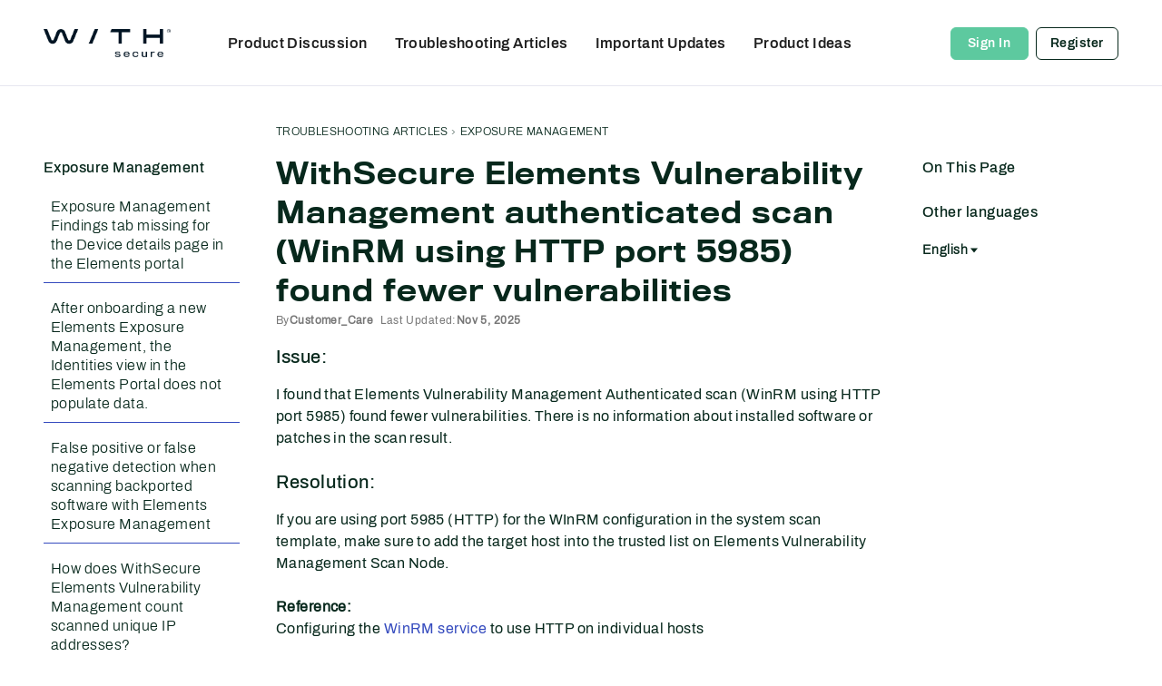

--- FILE ---
content_type: text/html; charset=utf-8
request_url: https://community.withsecure.com/en/kb/articles/31109-withsecure-elements-vulnerability-management-authenticated-scan-winrm-using-http-port-5985-found-fewer-vulnerabilities
body_size: 114297
content:
<!DOCTYPE html>
<html lang="en"  style="min-height: 100%;">
    <head>
        <meta charset="utf-8">
        <meta http-equiv="X-UA-Compatible" content="IE=edge">
        <meta name="viewport" content="width=device-width, initial-scale=1">
        <title>WithSecure Elements Vulnerability Management authenticated scan (WinRM using HTTP port 5985) found fewer vulnerabilities - WithSecure Community</title>

<meta property="og:type" content="article" />
<meta name="description" content="Issue: I found that Elements Vulnerability Management Authenticated scan (WinRM using HTTP port 5985) found fewer vulnerabilities. There is no information about installed software or patches in the scan result.Resolution: If you are using port 5985 (HTTP) for the WInRM configuration in the system scan template, make sure…" />
<meta name="theme-color" content="#0E163F" />
<meta property="og:site_name" content="WithSecure Community" />
<meta property="og:title" content="WithSecure Elements Vulnerability Management authenticated scan (WinRM using HTTP port 5985) found fewer vulnerabilities - WithSecure Community" />
<meta property="og:description" content="Issue: I found that Elements Vulnerability Management Authenticated scan (WinRM using HTTP port 5985) found fewer vulnerabilities. There is no information about installed software or patches in the scan result.Resolution: If you are using port 5985 (HTTP) for the WInRM configuration in the system scan template, make sure…" />
<meta property="og:url" content="https://community.withsecure.com/en/kb/articles/31109-withsecure-elements-vulnerability-management-authenticated-scan-winrm-using-http-port-5985-found-fewer-vulnerabilities" />
<meta property="og:image" content="https://us.v-cdn.net/6035899/uploads/KU55Z3BCO8MI/profile-white.png" />
<meta name="twitter:card" content="summary" />

<link rel="modulepreload" href="https://community.withsecure.com/dist/v2/layouts/chunks/Breadcrumbs.DAYmTPgZ.min.js" />
<link rel="modulepreload" href="https://community.withsecure.com/dist/v2/layouts/chunks/HtmlWidget.B2LvM9Ye.min.js" />
<link rel="modulepreload" href="https://community.withsecure.com/dist/v2/layouts/chunks/addons/knowledge/ArticleHeaderAsset.Cnb3sjpg.min.js" />
<link rel="modulepreload" href="https://community.withsecure.com/dist/v2/layouts/chunks/addons/knowledge/ArticleContentAsset.D2kT0Eww.min.js" />
<link rel="modulepreload" href="https://community.withsecure.com/dist/v2/layouts/chunks/addons/knowledge/AdminOptionsAsset.GyFU7Bjq.min.js" />
<link rel="modulepreload" href="https://community.withsecure.com/dist/v2/layouts/chunks/addons/knowledge/ArticleTOCWidget.CtoYcBNu.min.js" />
<link rel="modulepreload" href="https://community.withsecure.com/dist/v2/layouts/chunks/addons/knowledge/HelpCenterArticleListAsset.BQn5DuH9.min.js" />
<link rel="modulepreload" href="https://community.withsecure.com/dist/v2/layouts/chunks/addons/knowledge/ArticleRelatedArticlesWidget.CqFZl_NB.min.js" />
<link rel="modulepreload" href="https://community.withsecure.com/dist/v2/layouts/chunks/addons/knowledge/ArticleReactionsWidget.BxC1ThK0.min.js" />
<link rel="modulepreload" href="https://community.withsecure.com/dist/v2/layouts/chunks/addons/knowledge/ArticleLanguagePickerAsset.Bd_Xz9pO.min.js" />
<link rel="modulepreload" href="https://community.withsecure.com/dist/v2/layouts/vendor/vendor/react-core.BgLhaSja.min.js" />
<link rel="modulepreload" href="https://community.withsecure.com/dist/v2/layouts/entries/layouts.vvUFNYZl.min.js" />
<link rel="modulepreload" href="https://community.withsecure.com/dist/v2/layouts/chunks/breadcrumbsStyles.CNbBKlZm.min.js" />
<link rel="modulepreload" href="https://community.withsecure.com/dist/v2/layouts/chunks/vendor/lodash.CM-NTfHi.min.js" />
<link rel="modulepreload" href="https://community.withsecure.com/dist/v2/layouts/vendor/vendor/redux.D4LK-I4W.min.js" />
<link rel="modulepreload" href="https://community.withsecure.com/dist/v2/layouts/vendor/vendor/react-spring.DXIfzgpn.min.js" />
<link rel="modulepreload" href="https://community.withsecure.com/dist/v2/layouts/vendor/vendor/react-select.BG-kRqJv.min.js" />
<link rel="modulepreload" href="https://community.withsecure.com/dist/v2/layouts/vendor/vendor/moment.BYTvHWBW.min.js" />
<link rel="modulepreload" href="https://community.withsecure.com/dist/v2/layouts/chunks/addons/knowledge/Articles.context.BCKIECqL.min.js" />
<link rel="modulepreload" href="https://community.withsecure.com/dist/v2/layouts/chunks/addons/knowledge/ArticleMenu.DdGUYa0P.min.js" />
<link rel="modulepreload" href="https://community.withsecure.com/dist/v2/layouts/chunks/addons/knowledge/ArticleMeta.BnVoX9zR.min.js" />
<link rel="modulepreload" href="https://community.withsecure.com/dist/v2/layouts/chunks/PageTitle.DDPSSadG.min.js" />
<link rel="modulepreload" href="https://community.withsecure.com/dist/v2/layouts/chunks/addons/knowledge/SiteNavContext.B-HvOLhs.min.js" />
<link rel="modulepreload" href="https://community.withsecure.com/dist/v2/layouts/chunks/addons/knowledge/KnowledgeBases.context.CW5TQJ6T.min.js" />
<link rel="modulepreload" href="https://community.withsecure.com/dist/v2/layouts/chunks/HomeWidgetContainer.CUrrx3Az.min.js" />
<link rel="modulepreload" href="https://community.withsecure.com/dist/v2/layouts/chunks/configHooks.C6iI6xYl.min.js" />
<link rel="modulepreload" href="https://community.withsecure.com/dist/v2/layouts/chunks/addons/knowledge/pageRoutes.CzeuewcY.min.js" />
<link rel="modulepreload" href="https://community.withsecure.com/dist/v2/layouts/chunks/InsertUpdateMetas.ChIWMoN-.min.js" />
<link rel="modulepreload" href="https://community.withsecure.com/dist/v2/layouts/chunks/addons/knowledge/OtherLanguagesPlaceHolder.DiZBqO-x.min.js" />
<link rel="modulepreload" href="https://community.withsecure.com/dist/v2/layouts/chunks/addons/knowledge/RelatedArticlesPlaceholder.CrVCR_lc.min.js" />
<link rel="modulepreload" href="https://community.withsecure.com/dist/v2/layouts/chunks/addons/knowledge/Navigation.D3zqdnUn.min.js" />
<link rel="modulepreload" href="https://community.withsecure.com/dist/v2/layouts/chunks/Banner.jEH5tiDp.min.js" />
<link rel="modulepreload" href="https://community.withsecure.com/dist/v2/layouts/chunks/addons/knowledge/GuideOverviewAsset.DYCjdfqY.min.js" />
<link rel="modulepreload" href="https://community.withsecure.com/dist/v2/layouts/chunks/addons/knowledge/OrganizeCategoriesRoute.Dswtlwe-.min.js" />
<link rel="modulepreload" href="https://community.withsecure.com/dist/v2/layouts/chunks/useComponentDebug.xpd8k4uY.min.js" />
<link rel="modulepreload" href="https://community.withsecure.com/dist/v2/layouts/chunks/addons/knowledge/Navigation.context.Do4-pyLx.min.js" />
<link rel="modulepreload" href="https://community.withsecure.com/dist/v2/layouts/chunks/addons/knowledge/NewCategoryForm.CwfdGNvQ.min.js" />
<link rel="modulepreload" href="https://community.withsecure.com/dist/v2/layouts/chunks/addons/knowledge/Categories.context.TYEYk7FO.min.js" />
<link rel="stylesheet" type="text/css" href="https://community.withsecure.com/dist/v2/layouts/chunks/addons/openapi-embed/layouts._xHqySZ2.css" />
<link rel="canonical" href="https://community.withsecure.com/en/kb/articles/31109-withsecure-elements-vulnerability-management-authenticated-scan-winrm-using-http-port-5985-found-fewer-vulnerabilities" />

<link rel="shortcut icon" href="https://us.v-cdn.net/6035899/uploads/ZMWV15KKTC0T/favicon-32x32.png" type="image/x-icon" />

<script type="module" nonce="7af6cd66b086400c44435a1db7a01a62">window['vanillaInitialLayout'] = {"query":{"layoutViewType":"article","recordType":"article","recordID":31109,"params":{"articleID":31109,"locale":"en","siteSectionID":"subcommunities-section-2"}},"data":{"layoutID":35,"name":"WithSecure","layoutViewType":"helpCenterArticle","isDefault":false,"layout":[{"$seoContent":"<section>\n<div class=\"seoSectionRow seoBreadcrumbs\"><div class='seoSectionPiece'><div class='sectionItem'><div class=\"pageBox\">\n        <ul class=\"linkList\">\n<li>\n<a href=\"https:\/\/community.withsecure.com\/en\/kb\/support-articles\">Troubleshooting articles<\/a>\n<\/li>\n<li>\n<a href=\"https:\/\/community.withsecure.com\/en\/kb\/categories\/156-exposure-management\">Exposure Management<\/a>\n<\/li>\n<\/ul>\n    <\/div><\/div><\/div><\/div>\n<div class=\"seoSectionColumn\"><div class='seoSectionPiece'><div class='sectionItem'><div class=\"pageBox\">\n        <ul class=\"linkList\">\n<li>\n<a href=\"https:\/\/community.withsecure.com\/en\/kb\/categories\/102-endpoint-protection\">Endpoint Protection<\/a>\n<\/li>\n<li>\n<a href=\"https:\/\/community.withsecure.com\/en\/kb\/categories\/103-business-suite\">Business Suite<\/a>\n<\/li>\n<li>\n<a href=\"https:\/\/community.withsecure.com\/en\/kb\/categories\/123-troubleshooting-articles\">Troubleshooting articles<\/a>\n<\/li>\n<li>\n<a href=\"https:\/\/community.withsecure.com\/en\/kb\/categories\/105-endpoint-detection-and-response\">Endpoint Detection and Response<\/a>\n<\/li>\n<li>\n<a href=\"https:\/\/community.withsecure.com\/en\/kb\/categories\/234-extended-detection-and-response\">Extended Detection and Response<\/a>\n<\/li>\n<li>\n<a href=\"https:\/\/community.withsecure.com\/en\/kb\/categories\/156-exposure-management\">Exposure Management<\/a>\n<\/li>\n<li>\n<a href=\"https:\/\/community.withsecure.com\/en\/kb\/categories\/157-identity-security\">Identity Security<\/a>\n<\/li>\n<li>\n<a href=\"https:\/\/community.withsecure.com\/en\/kb\/categories\/106-common-topics\">Common Topics<\/a>\n<\/li>\n<li>\n<a href=\"https:\/\/community.withsecure.com\/en\/kb\/categories\/124-collaboration-protection\">Collaboration Protection<\/a>\n<\/li>\n<li>\n<a href=\"https:\/\/community.withsecure.com\/en\/kb\/categories\/107-other-withsecure-products\">Other WithSecure Products<\/a>\n<\/li>\n<li>\n<a href=\"https:\/\/community.withsecure.com\/en\/kb\/categories\/125-withsecure-cloud-protection-for-salesforce\">WithSecure Cloud Protection for Salesforce<\/a>\n<\/li>\n<li>\n<a href=\"https:\/\/community.withsecure.com\/en\/kb\/articles\/32789-subscription-termination-or-cancellation-request-for-an-existing-elements-evergreen-subscription\">Subscription termination or cancellation request for an existing Elements Evergreen subscription<\/a>\n<\/li>\n<li>\n<a href=\"https:\/\/community.withsecure.com\/en\/kb\/articles\/32784-why-number-of-non-user-mailbox-protected-by-collaboration-protection-exceeds-the-purchased-license-size\">Why number of &quot;Non-user mailbox&quot; protected by Collaboration Protection exceeds the purchased license size?<\/a>\n<\/li>\n<li>\n<a href=\"https:\/\/community.withsecure.com\/en\/kb\/articles\/32779-error-cannot-validate-argument-on-parameter-when-updating-azure-entra-id-identity-script\">Error &quot;Cannot validate argument on parameter&quot; when updating Azure Entra ID Identity script<\/a>\n<\/li>\n<li>\n<a href=\"https:\/\/community.withsecure.com\/en\/kb\/articles\/32766-how-to-change-or-transfer-withsecure-business-account-two-factor-authentication-to-a-new-authenticator-device\">How to change or transfer WithSecure Business Account two-factor authentication to a new authenticator device?<\/a>\n<\/li>\n<li>\n<a href=\"https:\/\/community.withsecure.com\/en\/kb\/articles\/32710-how-to-configure-device-control-where-all-of-usb-devices-are-blocked-unless-white-listed-by-its-hardware-id\">How to configure Device control where all of USB devices are blocked unless white-listed by its hardware ID.<\/a>\n<\/li>\n<li>\n<a href=\"https:\/\/community.withsecure.com\/en\/kb\/articles\/32704-error-the-package-you-are-installing-is-outdated-when-exporting-installer-in-policy-manager-console\">Error &quot;The package you are installing is outdated&quot; when exporting installer in Policy Manager Console<\/a>\n<\/li>\n<li>\n<a href=\"https:\/\/community.withsecure.com\/en\/kb\/articles\/32700-client-security-or-server-security-firewall-rules-made-with-policy-manager-do-not-work-or-appear-in-the-windows-firewall\">Client Security or Server Security Firewall rules made with Policy Manager do not work or appear in the Windows firewall<\/a>\n<\/li>\n<li>\n<a href=\"https:\/\/community.withsecure.com\/en\/kb\/articles\/32696-how-can-i-change-polling-interval-for-virus-definitions-updates-in-policy-manager-server\">How can I change Polling interval for virus definitions updates in Policy Manager Server?<\/a>\n<\/li>\n<li>\n<a href=\"https:\/\/community.withsecure.com\/en\/kb\/articles\/32693-how-to-upgrade-withsecure-policy-manager-to-a-newer-version-on-a-windows-server\">How to upgrade WithSecure Policy Manager to a newer version on a Windows Server?<\/a>\n<\/li>\n<li>\n<a href=\"https:\/\/community.withsecure.com\/en\/kb\/articles\/32694-how-to-configure-a-persistent-data-storage-or-volume-for-downloaded-signatures-on-atlant\">How to configure a persistent data storage or volume for downloaded signatures on Atlant ?<\/a>\n<\/li>\n<li>\n<a href=\"https:\/\/community.withsecure.com\/en\/kb\/articles\/32802-exposure-management-findings-tab-missing-for-the-device-details-page-in-the-elements-portal\">Exposure Management Findings tab missing for the Device details page in the Elements portal<\/a>\n<\/li>\n<li>\n<a href=\"https:\/\/community.withsecure.com\/en\/kb\/articles\/32702-after-onboarding-a-new-elements-exposure-management-the-identities-view-in-the-elements-portal-does-not-populate-data\">After onboarding a new Elements Exposure Management, the Identities view in the Elements Portal does not populate data.<\/a>\n<\/li>\n<li>\n<a href=\"https:\/\/community.withsecure.com\/en\/kb\/articles\/32697-false-positive-or-false-negative-detection-when-scanning-backported-software-with-elements-exposure-management\">False positive or false negative detection when scanning backported software with Elements Exposure Management<\/a>\n<\/li>\n<li>\n<a href=\"https:\/\/community.withsecure.com\/en\/kb\/articles\/32695-how-does-withsecure-elements-vulnerability-management-count-scanned-unique-ip-addresses\">How does WithSecure Elements Vulnerability Management count scanned unique IP addresses?<\/a>\n<\/li>\n<li>\n<a href=\"https:\/\/community.withsecure.com\/en\/kb\/articles\/32687-some-elements-vulnerability-management-scheduled-system-scan-end-up-with-terminated-status\">Some Elements Vulnerability Management scheduled system scan end up with &quot;Terminated&quot; status<\/a>\n<\/li>\n<li>\n<a href=\"https:\/\/community.withsecure.com\/en\/kb\/articles\/32809-how-to-upgrade-an-existing-standard-elements-endpoint-protection-subscription-to-premium-in-partner-portal\">How to upgrade an existing standard Elements Endpoint Protection subscription to Premium in Partner Portal<\/a>\n<\/li>\n<li>\n<a href=\"https:\/\/community.withsecure.com\/en\/kb\/articles\/32251-how-do-i-submit-a-large-diagnostic-file-wsdiag-via-withsecure-customer-supports-dropzone\">How do I submit a large diagnostic file (WSDIAG) via WithSecure Customer Support&#039;s Dropzone?<\/a>\n<\/li>\n<li>\n<a href=\"https:\/\/community.withsecure.com\/en\/kb\/articles\/32235-how-do-i-submit-a-large-diagnostic-file-wsdiag-via-withsecure-customer-supports-dropzone\">How do I submit a large diagnostic file (WSDIAG) via WithSecure Customer Support&#039;s Dropzone?<\/a>\n<\/li>\n<li>\n<a href=\"https:\/\/community.withsecure.com\/en\/kb\/articles\/32222-browsing-protection-extension-in-chrome-causes-all-sites-to-be-blocked-on-first-search\">Browsing Protection extension in Chrome causes all sites to be blocked on first search<\/a>\n<\/li>\n<li>\n<a href=\"https:\/\/community.withsecure.com\/en\/kb\/articles\/31473-size-of-the-hive-db-file-under-the-hiveroot-folder-is-large-and-keeps-growing-on-the-windows-endpoint-client\">Size of the hive.db file under the HiveRoot folder is large and keeps growing on the Windows endpoint client<\/a>\n<\/li>\n<li>\n<a href=\"https:\/\/community.withsecure.com\/en\/kb\/articles\/32691-how-to-upgrade-cloud-protection-for-salesforce-and-is-there-a-rollback-option\">How to upgrade Cloud Protection for Salesforce and is there a rollback option ?<\/a>\n<\/li>\n<li>\n<a href=\"https:\/\/community.withsecure.com\/en\/kb\/articles\/31337-unable-to-assign-permission-set-withsecure-clould-protection-to-users-the-user-license-doesnt-allow-visualforce-page-access\">Unable to assign permission set WithSecure Clould Protection to users. The user license doesn&#039;t allow VisualForce Page Access<\/a>\n<\/li>\n<li>\n<a href=\"https:\/\/community.withsecure.com\/en\/kb\/articles\/31251-eicar-test-files-uploaded-as-documents-to-salesforce-are-not-detected-as-malicious-by-cloud-protection-for-salesforce\">Eicar test files uploaded as documents to Salesforce are not detected as malicious by Cloud Protection for Salesforce<\/a>\n<\/li>\n<li>\n<a href=\"https:\/\/community.withsecure.com\/en\/kb\/articles\/31250-how-to-increase-the-scan-quota-increase-in-the-cloud-protection-for-salesforce-when-getting-error-monthly-scan-usage-quota-limits-exceeded\">How to increase the Scan Quota Increase in the Cloud Protection for Salesforce when getting Error monthly scan usage quota limits exceeded ?<\/a>\n<\/li>\n<li>\n<a href=\"https:\/\/community.withsecure.com\/en\/kb\/articles\/31221-configurable-point-of-presence-set-up-your-data-processing-region\">Configurable Point of Presence: Set up your data processing region\u00a0<\/a>\n<\/li>\n<\/ul>\n    <\/div><\/div><div class='sectionItem'><template shadowrootmode=\"open\">\n<div><\/div>\r\n\n<\/template><\/div><\/div><\/div>\n<div class=\"seoSectionColumn mainColumn\"><div class='seoSectionPiece'><div class='sectionItem'><div class=\"pageBox\">\n                    <h1>WithSecure Elements Vulnerability Management authenticated scan (WinRM using HTTP port 5985) found fewer vulnerabilities<\/h1>\n    <\/div><\/div><\/div><div class='seoSectionPiece'><div class='sectionItem'><div class=\"pageBox\">\n        <article class=\"userContent seoSectionPiece\"><h3 data-id=\"issue\">Issue:<\/h3>\nI found that Elements Vulnerability Management Authenticated scan (WinRM using HTTP port 5985) found fewer vulnerabilities. There is no information about installed software or patches in the scan result.\n<h3 data-id=\"resolution\">Resolution:<\/h3>\nIf you are using port 5985 (HTTP) for the WInRM configuration in the system scan template, make sure to add the target host into the trusted list on Elements Vulnerability Management Scan Node.<br\/><br\/><b>Reference:<\/b><br\/>Configuring the <a rel=\"nofollow\" href=\"http:\/\/community.withsecure.com\/home\/leaving?allowTrusted=1&amp;target=https%3A%2F%2Fhelp.f-secure.com%2Fproduct.html%3Fbusiness%2Fradar%2F4.0%2Fen%2Ftask_5901D72CCEAB44529CAE857EF344FBFF-4.0-en\">WinRM service<\/a> to use HTTP on individual hosts<\/article>\n    <\/div><\/div><div class='sectionItem'><template shadowrootmode=\"open\">\n<style>.translation-notice {\r\n  background-color: #fff3cd;\r\n  border-left: 4px solid #ffc107;\r\n  padding: 4px 8px;\r\n  border-radius: 4px;\r\n  font-family: 'Archivo-Regular', Arial, sans-serif;\r\n  font-size: 14px;\r\n  line-height: 1.4;\r\n  color: #856404;\r\n  display: none;\r\n}\r\n\r\n.translation-notice.visible {\r\n  display: block;\r\n}\r\n\r\n.translation-notice-text {\r\n  display: inline;\r\n}\r\n<\/style><div class=\"translation-notice\"><\/div>\r\n\n<\/template><\/div><\/div><\/div>\n<div class=\"seoSectionColumn\"><\/div>\n<\/section>","$reactComponent":"SectionThreeColumns","$reactProps":{"leftTop":[],"leftBottom":[{"$reactComponent":"HelpCenterArticleListAsset","$seoContent":"<div class=\"pageBox\">\n        <ul class=\"linkList\">\n<li>\n<a href=\"https:\/\/community.withsecure.com\/en\/kb\/categories\/102-endpoint-protection\">Endpoint Protection<\/a>\n<\/li>\n<li>\n<a href=\"https:\/\/community.withsecure.com\/en\/kb\/categories\/103-business-suite\">Business Suite<\/a>\n<\/li>\n<li>\n<a href=\"https:\/\/community.withsecure.com\/en\/kb\/categories\/123-troubleshooting-articles\">Troubleshooting articles<\/a>\n<\/li>\n<li>\n<a href=\"https:\/\/community.withsecure.com\/en\/kb\/categories\/105-endpoint-detection-and-response\">Endpoint Detection and Response<\/a>\n<\/li>\n<li>\n<a href=\"https:\/\/community.withsecure.com\/en\/kb\/categories\/234-extended-detection-and-response\">Extended Detection and Response<\/a>\n<\/li>\n<li>\n<a href=\"https:\/\/community.withsecure.com\/en\/kb\/categories\/156-exposure-management\">Exposure Management<\/a>\n<\/li>\n<li>\n<a href=\"https:\/\/community.withsecure.com\/en\/kb\/categories\/157-identity-security\">Identity Security<\/a>\n<\/li>\n<li>\n<a href=\"https:\/\/community.withsecure.com\/en\/kb\/categories\/106-common-topics\">Common Topics<\/a>\n<\/li>\n<li>\n<a href=\"https:\/\/community.withsecure.com\/en\/kb\/categories\/124-collaboration-protection\">Collaboration Protection<\/a>\n<\/li>\n<li>\n<a href=\"https:\/\/community.withsecure.com\/en\/kb\/categories\/107-other-withsecure-products\">Other WithSecure Products<\/a>\n<\/li>\n<li>\n<a href=\"https:\/\/community.withsecure.com\/en\/kb\/categories\/125-withsecure-cloud-protection-for-salesforce\">WithSecure Cloud Protection for Salesforce<\/a>\n<\/li>\n<li>\n<a href=\"https:\/\/community.withsecure.com\/en\/kb\/articles\/32789-subscription-termination-or-cancellation-request-for-an-existing-elements-evergreen-subscription\">Subscription termination or cancellation request for an existing Elements Evergreen subscription<\/a>\n<\/li>\n<li>\n<a href=\"https:\/\/community.withsecure.com\/en\/kb\/articles\/32784-why-number-of-non-user-mailbox-protected-by-collaboration-protection-exceeds-the-purchased-license-size\">Why number of &quot;Non-user mailbox&quot; protected by Collaboration Protection exceeds the purchased license size?<\/a>\n<\/li>\n<li>\n<a href=\"https:\/\/community.withsecure.com\/en\/kb\/articles\/32779-error-cannot-validate-argument-on-parameter-when-updating-azure-entra-id-identity-script\">Error &quot;Cannot validate argument on parameter&quot; when updating Azure Entra ID Identity script<\/a>\n<\/li>\n<li>\n<a href=\"https:\/\/community.withsecure.com\/en\/kb\/articles\/32766-how-to-change-or-transfer-withsecure-business-account-two-factor-authentication-to-a-new-authenticator-device\">How to change or transfer WithSecure Business Account two-factor authentication to a new authenticator device?<\/a>\n<\/li>\n<li>\n<a href=\"https:\/\/community.withsecure.com\/en\/kb\/articles\/32710-how-to-configure-device-control-where-all-of-usb-devices-are-blocked-unless-white-listed-by-its-hardware-id\">How to configure Device control where all of USB devices are blocked unless white-listed by its hardware ID.<\/a>\n<\/li>\n<li>\n<a href=\"https:\/\/community.withsecure.com\/en\/kb\/articles\/32704-error-the-package-you-are-installing-is-outdated-when-exporting-installer-in-policy-manager-console\">Error &quot;The package you are installing is outdated&quot; when exporting installer in Policy Manager Console<\/a>\n<\/li>\n<li>\n<a href=\"https:\/\/community.withsecure.com\/en\/kb\/articles\/32700-client-security-or-server-security-firewall-rules-made-with-policy-manager-do-not-work-or-appear-in-the-windows-firewall\">Client Security or Server Security Firewall rules made with Policy Manager do not work or appear in the Windows firewall<\/a>\n<\/li>\n<li>\n<a href=\"https:\/\/community.withsecure.com\/en\/kb\/articles\/32696-how-can-i-change-polling-interval-for-virus-definitions-updates-in-policy-manager-server\">How can I change Polling interval for virus definitions updates in Policy Manager Server?<\/a>\n<\/li>\n<li>\n<a href=\"https:\/\/community.withsecure.com\/en\/kb\/articles\/32693-how-to-upgrade-withsecure-policy-manager-to-a-newer-version-on-a-windows-server\">How to upgrade WithSecure Policy Manager to a newer version on a Windows Server?<\/a>\n<\/li>\n<li>\n<a href=\"https:\/\/community.withsecure.com\/en\/kb\/articles\/32694-how-to-configure-a-persistent-data-storage-or-volume-for-downloaded-signatures-on-atlant\">How to configure a persistent data storage or volume for downloaded signatures on Atlant ?<\/a>\n<\/li>\n<li>\n<a href=\"https:\/\/community.withsecure.com\/en\/kb\/articles\/32802-exposure-management-findings-tab-missing-for-the-device-details-page-in-the-elements-portal\">Exposure Management Findings tab missing for the Device details page in the Elements portal<\/a>\n<\/li>\n<li>\n<a href=\"https:\/\/community.withsecure.com\/en\/kb\/articles\/32702-after-onboarding-a-new-elements-exposure-management-the-identities-view-in-the-elements-portal-does-not-populate-data\">After onboarding a new Elements Exposure Management, the Identities view in the Elements Portal does not populate data.<\/a>\n<\/li>\n<li>\n<a href=\"https:\/\/community.withsecure.com\/en\/kb\/articles\/32697-false-positive-or-false-negative-detection-when-scanning-backported-software-with-elements-exposure-management\">False positive or false negative detection when scanning backported software with Elements Exposure Management<\/a>\n<\/li>\n<li>\n<a href=\"https:\/\/community.withsecure.com\/en\/kb\/articles\/32695-how-does-withsecure-elements-vulnerability-management-count-scanned-unique-ip-addresses\">How does WithSecure Elements Vulnerability Management count scanned unique IP addresses?<\/a>\n<\/li>\n<li>\n<a href=\"https:\/\/community.withsecure.com\/en\/kb\/articles\/32687-some-elements-vulnerability-management-scheduled-system-scan-end-up-with-terminated-status\">Some Elements Vulnerability Management scheduled system scan end up with &quot;Terminated&quot; status<\/a>\n<\/li>\n<li>\n<a href=\"https:\/\/community.withsecure.com\/en\/kb\/articles\/32809-how-to-upgrade-an-existing-standard-elements-endpoint-protection-subscription-to-premium-in-partner-portal\">How to upgrade an existing standard Elements Endpoint Protection subscription to Premium in Partner Portal<\/a>\n<\/li>\n<li>\n<a href=\"https:\/\/community.withsecure.com\/en\/kb\/articles\/32251-how-do-i-submit-a-large-diagnostic-file-wsdiag-via-withsecure-customer-supports-dropzone\">How do I submit a large diagnostic file (WSDIAG) via WithSecure Customer Support&#039;s Dropzone?<\/a>\n<\/li>\n<li>\n<a href=\"https:\/\/community.withsecure.com\/en\/kb\/articles\/32235-how-do-i-submit-a-large-diagnostic-file-wsdiag-via-withsecure-customer-supports-dropzone\">How do I submit a large diagnostic file (WSDIAG) via WithSecure Customer Support&#039;s Dropzone?<\/a>\n<\/li>\n<li>\n<a href=\"https:\/\/community.withsecure.com\/en\/kb\/articles\/32222-browsing-protection-extension-in-chrome-causes-all-sites-to-be-blocked-on-first-search\">Browsing Protection extension in Chrome causes all sites to be blocked on first search<\/a>\n<\/li>\n<li>\n<a href=\"https:\/\/community.withsecure.com\/en\/kb\/articles\/31473-size-of-the-hive-db-file-under-the-hiveroot-folder-is-large-and-keeps-growing-on-the-windows-endpoint-client\">Size of the hive.db file under the HiveRoot folder is large and keeps growing on the Windows endpoint client<\/a>\n<\/li>\n<li>\n<a href=\"https:\/\/community.withsecure.com\/en\/kb\/articles\/32691-how-to-upgrade-cloud-protection-for-salesforce-and-is-there-a-rollback-option\">How to upgrade Cloud Protection for Salesforce and is there a rollback option ?<\/a>\n<\/li>\n<li>\n<a href=\"https:\/\/community.withsecure.com\/en\/kb\/articles\/31337-unable-to-assign-permission-set-withsecure-clould-protection-to-users-the-user-license-doesnt-allow-visualforce-page-access\">Unable to assign permission set WithSecure Clould Protection to users. The user license doesn&#039;t allow VisualForce Page Access<\/a>\n<\/li>\n<li>\n<a href=\"https:\/\/community.withsecure.com\/en\/kb\/articles\/31251-eicar-test-files-uploaded-as-documents-to-salesforce-are-not-detected-as-malicious-by-cloud-protection-for-salesforce\">Eicar test files uploaded as documents to Salesforce are not detected as malicious by Cloud Protection for Salesforce<\/a>\n<\/li>\n<li>\n<a href=\"https:\/\/community.withsecure.com\/en\/kb\/articles\/31250-how-to-increase-the-scan-quota-increase-in-the-cloud-protection-for-salesforce-when-getting-error-monthly-scan-usage-quota-limits-exceeded\">How to increase the Scan Quota Increase in the Cloud Protection for Salesforce when getting Error monthly scan usage quota limits exceeded ?<\/a>\n<\/li>\n<li>\n<a href=\"https:\/\/community.withsecure.com\/en\/kb\/articles\/31221-configurable-point-of-presence-set-up-your-data-processing-region\">Configurable Point of Presence: Set up your data processing region\u00a0<\/a>\n<\/li>\n<\/ul>\n    <\/div>","$reactProps":{"activeRecord":{"recordID":31109,"recordType":"article"},"article":{"articleID":31109,"articleRevisionID":55632,"knowledgeCategoryID":156,"breadcrumbs":[{"name":"Troubleshooting articles","url":"https:\/\/community.withsecure.com\/en\/kb\/support-articles"},{"name":"Exposure Management","url":"https:\/\/community.withsecure.com\/en\/kb\/categories\/156-exposure-management"}],"knowledgeBaseID":30,"name":"WithSecure Elements Vulnerability Management authenticated scan (WinRM using HTTP port 5985) found fewer vulnerabilities","body":"<h3 data-id=\"issue\">Issue:<\/h3>\nI found that Elements Vulnerability Management Authenticated scan (WinRM using HTTP port 5985) found fewer vulnerabilities. There is no information about installed software or patches in the scan result.\n<h3 data-id=\"resolution\">Resolution:<\/h3>\nIf you are using port 5985 (HTTP) for the WInRM configuration in the system scan template, make sure to add the target host into the trusted list on Elements Vulnerability Management Scan Node.<br\/><br\/><b>Reference:<\/b><br\/>Configuring the <a rel=\"nofollow\" href=\"http:\/\/community.withsecure.com\/home\/leaving?allowTrusted=1&amp;target=https%3A%2F%2Fhelp.f-secure.com%2Fproduct.html%3Fbusiness%2Fradar%2F4.0%2Fen%2Ftask_5901D72CCEAB44529CAE857EF344FBFF-4.0-en\">WinRM service<\/a> to use HTTP on individual hosts","outline":[{"ref":"issue","level":3,"text":"Issue:"},{"ref":"resolution","level":3,"text":"Resolution:"}],"excerpt":"Issue: I found that Elements Vulnerability Management Authenticated scan (WinRM using HTTP port 5985) found fewer vulnerabilities. There is no information about installed software or patches in the scan result.Resolution: If you are using port 5985 (HTTP) for the WInRM configuration in the system scan template, make sure\u2026","seoDescription":null,"seoName":null,"slug":"31109-withsecure-elements-vulnerability-management-authenticated-scan-winrm-using-http-port-5985-found-fewer-vulnerabilities","sort":null,"score":0,"url":"https:\/\/community.withsecure.com\/en\/kb\/articles\/31109-withsecure-elements-vulnerability-management-authenticated-scan-winrm-using-http-port-5985-found-fewer-vulnerabilities","insertUserID":109960,"dateInserted":"2023-06-01T13:38:51+00:00","updateUserID":109960,"dateUpdated":"2025-11-05T07:07:59+00:00","reactions":[{"reactionType":"helpful","yes":0,"no":0,"total":0,"userReaction":null}],"status":"published","featured":false,"dateFeatured":null,"locale":"en","translationStatus":"up-to-date","foreignID":"000005719:v2","insertUser":{"userID":109960,"name":"Customer_Care","url":"https:\/\/community.withsecure.com\/en\/profile\/Customer_Care","photoUrl":"https:\/\/us.v-cdn.net\/6035899\/uploads\/defaultavatar\/nLG7X001ONXCC.jpg","dateLastActive":"2025-04-18T16:46:37+00:00","banned":0,"punished":0,"private":false,"label":"Contributor","labelHtml":"Contributor"},"updateUser":{"userID":109960,"name":"Customer_Care","url":"https:\/\/community.withsecure.com\/en\/profile\/Customer_Care","photoUrl":"https:\/\/us.v-cdn.net\/6035899\/uploads\/defaultavatar\/nLG7X001ONXCC.jpg","dateLastActive":"2025-04-18T16:46:37+00:00","banned":0,"punished":0,"private":false,"label":"Contributor","labelHtml":"Contributor"}},"articleApiParams":{"locale":"en","expand":"all"},"knowledgeBase":{"knowledgeBaseID":30,"name":"Troubleshooting articles","description":"Find clear, step-by-step solutions to common WithSecure issues across installation, configuration, updates, and product performance.","sortArticles":"dateInsertedDesc","insertUserID":122868,"dateInserted":"2022-01-12T19:33:56+00:00","updateUserID":109960,"dateUpdated":"2026-01-23T11:02:52+00:00","countArticles":1021,"countCategories":11,"urlCode":"support-articles","url":"https:\/\/community.withsecure.com\/en\/kb\/support-articles","icon":"https:\/\/us.v-cdn.net\/6035899\/uploads\/PVHE2ZS3D7RI\/withsecure-icons-fix.svg","bannerImage":"","bannerContentImage":"","sourceLocale":"en","viewType":"help","rootCategoryID":123,"defaultArticleID":null,"status":"published","hasCustomPermission":false,"viewRoleIDs":[],"editRoleIDs":[],"siteSectionGroup":"subcommunities-group-3","siteSections":[{"basePath":"\/fr","contentLocale":"fr","sectionGroup":"subcommunities-group-3","sectionID":"subcommunities-section-5","name":"Articles de support","description":"Des guides et des articles avec des r\u00e9ponses et des correctifs pour les questions ou probl\u00e8mes courants li\u00e9s aux produits ou services de WithSecure.","apps":{"forum":true,"knowledgeBase":true},"attributes":{"subcommunityID":5,"folder":"fr"},"isHomepageCustomLayout":true},{"basePath":"\/en","contentLocale":"en","sectionGroup":"subcommunities-group-3","sectionID":"subcommunities-section-2","name":"Support articles","description":"Find clear, step-by-step solutions to common WithSecure issues across installation, configuration, updates, and product performance.","apps":{"forum":false,"knowledgeBase":true},"attributes":{"subcommunityID":2,"folder":"en"},"isHomepageCustomLayout":true},{"basePath":"\/de","contentLocale":"de","sectionGroup":"subcommunities-group-3","sectionID":"subcommunities-section-4","name":"Supportartikel","description":"Leitf\u00e4den und Artikel mit Antworten und Fehlerbehebungen f\u00fcr h\u00e4ufig gestellte Fragen oder Probleme im Zusammenhang mit den Produkten oder Dienstleistungen von WithSecure.","apps":{"forum":true,"knowledgeBase":true},"attributes":{"subcommunityID":4,"folder":"de"},"isHomepageCustomLayout":true},{"basePath":"\/sv","contentLocale":"sv","sectionGroup":"subcommunities-group-3","sectionID":"subcommunities-section-53","name":"Supportartiklar","description":"Guider och artiklar med svar och korrigeringar f\u00f6r vanliga fr\u00e5gor eller problem relaterade till WithSecures produkter eller tj\u00e4nster.","apps":{"forum":true,"knowledgeBase":true},"attributes":{"subcommunityID":53,"folder":"sv"},"isHomepageCustomLayout":true},{"basePath":"\/fi","contentLocale":"fi","sectionGroup":"subcommunities-group-3","sectionID":"subcommunities-section-3","name":"Tukiartikkelit","description":"Oppaita ja artikkeleita, joissa on vastauksia ja korjauksia yleisiin kysymyksiin tai ongelmiin, jotka liittyv\u00e4t WithSecuren tuotteisiin tai palveluihin.","apps":{"forum":true,"knowledgeBase":true},"attributes":{"subcommunityID":3,"folder":"fi"},"isHomepageCustomLayout":true},{"basePath":"\/ja","contentLocale":"ja","sectionGroup":"subcommunities-group-3","sectionID":"subcommunities-section-6","name":"\u30b5\u30dd\u30fc\u30c8\u8a18\u4e8b","description":"\u30b5\u30dd\u30fc\u30c8\u8a18\u4e8b\u306f\u65e5\u672c\u8a9e\u3067\u306e\u307f\u3054\u5229\u7528\u3044\u305f\u3060\u3051\u307e\u3059\u3002","apps":{"forum":true,"knowledgeBase":true},"attributes":{"subcommunityID":6,"folder":"ja"},"isHomepageCustomLayout":true}],"isUniversalSource":false,"universalTargetIDs":[],"universalSourceIDs":[],"universalTargets":[],"universalSources":[],"foreignID":null,"sort":null,"sitemapNotTranslated":false,"iconSrcSet":{"300":"https:\/\/us.v-cdn.net\/cdn-cgi\/image\/quality=80,format=auto,fit=scale-down,height=300,width=300\/6035899\/uploads\/PVHE2ZS3D7RI\/withsecure-icons-fix.svg","600":"https:\/\/us.v-cdn.net\/cdn-cgi\/image\/quality=80,format=auto,fit=scale-down,height=600,width=600\/6035899\/uploads\/PVHE2ZS3D7RI\/withsecure-icons-fix.svg","800":"https:\/\/us.v-cdn.net\/cdn-cgi\/image\/quality=80,format=auto,fit=scale-down,height=800,width=800\/6035899\/uploads\/PVHE2ZS3D7RI\/withsecure-icons-fix.svg","1200":"https:\/\/us.v-cdn.net\/cdn-cgi\/image\/quality=80,format=auto,fit=scale-down,height=1200,width=1200\/6035899\/uploads\/PVHE2ZS3D7RI\/withsecure-icons-fix.svg","1600":"https:\/\/us.v-cdn.net\/cdn-cgi\/image\/quality=80,format=auto,fit=scale-down,height=1600,width=1600\/6035899\/uploads\/PVHE2ZS3D7RI\/withsecure-icons-fix.svg","2000":"https:\/\/us.v-cdn.net\/cdn-cgi\/image\/quality=80,format=auto,fit=scale-down,height=2000,width=2000\/6035899\/uploads\/PVHE2ZS3D7RI\/withsecure-icons-fix.svg"}},"knowledgeBaseApiParams":{"locale":"en","expand":"all"},"knowledgeCategory":{"knowledgeCategoryID":156,"breadcrumbs":[{"name":"Troubleshooting articles","url":"https:\/\/community.withsecure.com\/en\/kb\/support-articles"},{"name":"Exposure Management","url":"https:\/\/community.withsecure.com\/en\/kb\/categories\/156-exposure-management"}],"name":"Exposure Management","parentID":123,"knowledgeBaseID":30,"sortChildren":null,"sort":2,"insertUserID":139169,"dateInserted":"2024-06-03T08:39:56+00:00","updateUserID":109960,"dateUpdated":"2026-01-15T15:03:15+00:00","lastUpdatedArticleID":null,"lastUpdatedUserID":null,"articleCount":29,"articleCountRecursive":29,"childCategoryCount":0,"url":"https:\/\/community.withsecure.com\/en\/kb\/categories\/156-exposure-management","foreignID":null},"knowledgeCategoryApiParams":{"locale":"en","expand":"all"},"articleList":{"paging":{"nextURL":"https:\/\/community.withsecure.com\/api\/v2\/articles?page=2&locale=en&knowledgeCategoryID=156&includeSubcategories=1&only-translated=1&limit=10&expand%5B0%5D=insertUser&expand%5B1%5D=excerpt&expand%5B2%5D=body&expand%5B3%5D=updateUser&knowledgeBaseID=30","prevURL":null,"currentPage":1,"total":null,"limit":10},"data":[{"articleID":32802,"articleRevisionID":57100,"knowledgeCategoryID":156,"knowledgeBaseID":30,"name":"Exposure Management Findings tab missing for the Device details page in the Elements portal","body":"<h3 data-id=\"issue\">Issue:<\/h3>\n<p>When going to the Environment &gt; Devices page in the Elements Security Center portal and clicking a device to see the device details, the Findings tab for Exposure Management findings is missing for a device.\u00a0<\/p>\n<h3 data-id=\"resolution\">Resolution:<\/h3>\n<p>Make sure that Vulnerability Management Scanning has been enabled for the device and that the scan has been ran on the device. You can see the Vulnerability Management scanning status by clicking on a device and then on the <strong>Protection status<\/strong> tab the second row is the <strong>VM Scanning status<\/strong> information.<\/p>\n<p>If it is disabled, to enable Vulnerability Management Scanning, select the devices from the <strong>Devices<\/strong> list and an <strong>Actions<\/strong> menu will appear from the bottom of the page. There you will find a <strong>Vulnerability Management<\/strong> <strong>scan<\/strong> button. Click it and then confirm the action by clicking the blue button called <strong>Enable scanning<\/strong>.<\/p>\n<p><br\/>After scanning has been enabled, it usually takes approximately 2-3 hours for the results to show on the Findings tab.<\/p>","excerpt":"Issue: When going to the Environment > Devices page in the Elements Security Center portal and clicking a device to see the device details, the Findings tab for Exposure Management findings is missing for a device. Resolution: Make sure that Vulnerability Management Scanning has been enabled for the device and that the\u2026","seoName":null,"seoDescription":null,"slug":"32802-exposure-management-findings-tab-missing-for-the-device-details-page-in-the-elements-portal","sort":null,"score":0,"url":"https:\/\/community.withsecure.com\/en\/kb\/articles\/32802-exposure-management-findings-tab-missing-for-the-device-details-page-in-the-elements-portal","insertUserID":109960,"dateInserted":"2026-01-15T15:03:15+00:00","updateUserID":109960,"dateUpdated":"2026-01-15T15:03:15+00:00","insertUser":{"userID":109960,"name":"Customer_Care","url":"https:\/\/community.withsecure.com\/en\/profile\/Customer_Care","photoUrl":"https:\/\/us.v-cdn.net\/6035899\/uploads\/defaultavatar\/nLG7X001ONXCC.jpg","dateLastActive":"2025-04-18T16:46:37+00:00","banned":0,"punished":0,"private":false,"label":"Contributor","labelHtml":"Contributor"},"updateUser":{"userID":109960,"name":"Customer_Care","url":"https:\/\/community.withsecure.com\/en\/profile\/Customer_Care","photoUrl":"https:\/\/us.v-cdn.net\/6035899\/uploads\/defaultavatar\/nLG7X001ONXCC.jpg","dateLastActive":"2025-04-18T16:46:37+00:00","banned":0,"punished":0,"private":false,"label":"Contributor","labelHtml":"Contributor"},"status":"published","locale":"en","featured":false,"translationStatus":"up-to-date","foreignID":"000015273:v1"},{"articleID":32702,"articleRevisionID":55683,"knowledgeCategoryID":156,"knowledgeBaseID":30,"name":"After onboarding a new Elements Exposure Management, the Identities view in the Elements Portal does not populate data.","body":"<h3 data-id=\"issue\">Issue:<\/h3>\n<p>After onboarding a new Elements Exposure Management, the Identities view in the Elements Security Center does not populate data. I followed the steps documented in the help guide:<\/p>\n<p><a href=\"http:\/\/community.withsecure.com\/home\/leaving?allowTrusted=1&amp;target=https%3A%2F%2Fwww.withsecure.com%2Fuserguides%2Fproduct.html%23business%2Fxm%2Flatest%2Fen%2Fconcept_hvd_jcy_bbc-latest-en\">https:\/\/www.withsecure.com\/userguides\/product.html#business\/xm\/latest\/en\/concept_hvd_jcy_bbc-latest-en<\/a><\/p>\n<p>How soon can I expect the data to be ready?<\/p>\n<h3 data-id=\"resolution\">Resolution:<\/h3>\nThe scanning process could take up to 36 hours to complete. We are working on a change to reduce the scanning duration.","excerpt":"Issue: After onboarding a new Elements Exposure Management, the Identities view in the Elements Security Center does not populate data. I followed the steps documented in the help guide: https:\/\/www.withsecure.com\/userguides\/product.html#business\/xm\/latest\/en\/concept_hvd_jcy_bbc-latest-en How soon can I expect the data to\u2026","seoName":null,"seoDescription":null,"slug":"32702-after-onboarding-a-new-elements-exposure-management-the-identities-view-in-the-elements-portal-does-not-populate-data","sort":null,"score":0,"url":"https:\/\/community.withsecure.com\/en\/kb\/articles\/32702-after-onboarding-a-new-elements-exposure-management-the-identities-view-in-the-elements-portal-does-not-populate-data","insertUserID":109960,"dateInserted":"2025-11-03T13:15:20+00:00","updateUserID":109960,"dateUpdated":"2025-11-05T08:06:47+00:00","insertUser":{"userID":109960,"name":"Customer_Care","url":"https:\/\/community.withsecure.com\/en\/profile\/Customer_Care","photoUrl":"https:\/\/us.v-cdn.net\/6035899\/uploads\/defaultavatar\/nLG7X001ONXCC.jpg","dateLastActive":"2025-04-18T16:46:37+00:00","banned":0,"punished":0,"private":false,"label":"Contributor","labelHtml":"Contributor"},"updateUser":{"userID":109960,"name":"Customer_Care","url":"https:\/\/community.withsecure.com\/en\/profile\/Customer_Care","photoUrl":"https:\/\/us.v-cdn.net\/6035899\/uploads\/defaultavatar\/nLG7X001ONXCC.jpg","dateLastActive":"2025-04-18T16:46:37+00:00","banned":0,"punished":0,"private":false,"label":"Contributor","labelHtml":"Contributor"},"status":"published","locale":"en","featured":false,"translationStatus":"up-to-date","foreignID":"000013412:v2"},{"articleID":32697,"articleRevisionID":55813,"knowledgeCategoryID":156,"knowledgeBaseID":30,"name":"False positive or false negative detection when scanning backported software with Elements Exposure Management","body":"<h3 data-id=\"issue\">Issue:<\/h3>\n<p>Elements Exposure Management vulnerability scans on Linux contain false positive detection for backported software. Any recommendation for scanning backported software?<\/p>\n<h3 data-id=\"resolution\">Resolution:<\/h3>\n<p>For any host with backported software. we would suggest performing authenticated scan to get more accurate result. If the \"Skip backported software\" option is enabled in the vulnerability scan template, vulnerabilities of backported software are not reported in the scan result. For example, Ubuntu often backports security patches, so scanners may skip checks if they detect an Ubuntu OS and the \u201cskip backported\u201d option is enabled.<br\/><br\/><b>Skip backported software<\/b><br\/>Backporting takes selected parts of a newer version of the software and ports them to an older version of the same software. This is usually part of the maintenance to patch security issues and is hard to detect in unauthenticated scans. This may cause a number of false positives. To get more accurate results and to also check backported software, use authenticated scans. By selecting this option, the scanner attempts to detect backported software and does not report their vulnerabilities to avoid false positives. More information on authenticated scans can be found from this <a rel=\"nofollow\" href=\"http:\/\/community.withsecure.com\/home\/leaving?allowTrusted=1&amp;target=https%3A%2F%2Fhelp.f-secure.com%2Fproduct.html%23business%2Fradar%2F4.0%2Fen%2Fconcept_304E8DF61107461B88A04680DACA32B4-4.0-en\">link<\/a>.<\/p>","excerpt":"Issue: Elements Exposure Management vulnerability scans on Linux contain false positive detection for backported software. Any recommendation for scanning backported software? Resolution: For any host with backported software. we would suggest performing authenticated scan to get more accurate result. If the \"Skip\u2026","seoName":null,"seoDescription":null,"slug":"32697-false-positive-or-false-negative-detection-when-scanning-backported-software-with-elements-exposure-management","sort":null,"score":0,"url":"https:\/\/community.withsecure.com\/en\/kb\/articles\/32697-false-positive-or-false-negative-detection-when-scanning-backported-software-with-elements-exposure-management","insertUserID":109960,"dateInserted":"2025-11-03T13:15:18+00:00","updateUserID":109960,"dateUpdated":"2025-11-05T09:04:07+00:00","insertUser":{"userID":109960,"name":"Customer_Care","url":"https:\/\/community.withsecure.com\/en\/profile\/Customer_Care","photoUrl":"https:\/\/us.v-cdn.net\/6035899\/uploads\/defaultavatar\/nLG7X001ONXCC.jpg","dateLastActive":"2025-04-18T16:46:37+00:00","banned":0,"punished":0,"private":false,"label":"Contributor","labelHtml":"Contributor"},"updateUser":{"userID":109960,"name":"Customer_Care","url":"https:\/\/community.withsecure.com\/en\/profile\/Customer_Care","photoUrl":"https:\/\/us.v-cdn.net\/6035899\/uploads\/defaultavatar\/nLG7X001ONXCC.jpg","dateLastActive":"2025-04-18T16:46:37+00:00","banned":0,"punished":0,"private":false,"label":"Contributor","labelHtml":"Contributor"},"status":"published","locale":"en","featured":false,"translationStatus":"up-to-date","foreignID":"000008333:v2"},{"articleID":32695,"articleRevisionID":55829,"knowledgeCategoryID":156,"knowledgeBaseID":30,"name":"How does WithSecure Elements Vulnerability Management count scanned unique IP addresses?","body":"<h3 data-id=\"issue\">Issue:<\/h3>\nHow does WithSecure Elements Vulnerability Management count scanned unique IP addresses (license usage)?\n<h3 data-id=\"resolution\">Resolution:<\/h3>\nElements Vulnerability Management calculates a total number of unique IPs scanned for vulnerabilities in each and every Elements Vulnerability Management organization.<br\/><br\/>In general:\n<ul><li>Only vulnerability scans, in other words System Scans and Web Scans are taken into account. Discovery Scan and Internet Discovery searches in theory\u00a0do not cost anything.<\/li><li>1 unique IP address\u00a0scanned for vulnerabilities\u00a0consumes 1 license from your subscription.<\/li><li>You can re-scan the same IP without any additional costs, within the given billing period (monthly \u00a0\/ yearly subscription).<\/li><li>Scanning an offline IP address\u00a0using System or Web Scan still utilizes one IP address slot from the subscription. To avoid the issue, always start with a Discovery Scan and use it as the automatic asset\u00a0source for the Network Scan\u00a0(System scan and Web Scan).<\/li><\/ul>\nYou can view the license usage in the Elements Vulnerability Management portal by:\n<ol><li>Log in to the Elements portal: <a href=\"http:\/\/community.withsecure.com\/home\/leaving?allowTrusted=1&amp;target=https%3A%2F%2Felements.withsecure.com\">https:\/\/elements.withsecure.com<\/a><\/li><li>Open the Vulnerability Management section from the menu on the left\u00a0<\/li><li>Go to the\u00a0<strong>Settings\u00a0<\/strong>page<\/li><li>Go to the\u00a0<strong>General settings\u00a0<\/strong>tab<\/li><li>Open the\u00a0<strong>Subscription details\u00a0<\/strong>section<\/li><li>Check the\u00a0<strong>In use\u00a0<\/strong>column. For historical data, check the\u00a0<strong>Subscription utilization\u00a0<\/strong>list<\/li><\/ol>","excerpt":"Issue: How does WithSecure Elements Vulnerability Management count scanned unique IP addresses (license usage)?Resolution: Elements Vulnerability Management calculates a total number of unique IPs scanned for vulnerabilities in each and every Elements Vulnerability Management organization. In general:* Only vulnerability\u2026","seoName":null,"seoDescription":null,"slug":"32695-how-does-withsecure-elements-vulnerability-management-count-scanned-unique-ip-addresses","sort":null,"score":0,"url":"https:\/\/community.withsecure.com\/en\/kb\/articles\/32695-how-does-withsecure-elements-vulnerability-management-count-scanned-unique-ip-addresses","insertUserID":109960,"dateInserted":"2025-11-03T13:15:17+00:00","updateUserID":109960,"dateUpdated":"2025-11-05T09:04:10+00:00","insertUser":{"userID":109960,"name":"Customer_Care","url":"https:\/\/community.withsecure.com\/en\/profile\/Customer_Care","photoUrl":"https:\/\/us.v-cdn.net\/6035899\/uploads\/defaultavatar\/nLG7X001ONXCC.jpg","dateLastActive":"2025-04-18T16:46:37+00:00","banned":0,"punished":0,"private":false,"label":"Contributor","labelHtml":"Contributor"},"updateUser":{"userID":109960,"name":"Customer_Care","url":"https:\/\/community.withsecure.com\/en\/profile\/Customer_Care","photoUrl":"https:\/\/us.v-cdn.net\/6035899\/uploads\/defaultavatar\/nLG7X001ONXCC.jpg","dateLastActive":"2025-04-18T16:46:37+00:00","banned":0,"punished":0,"private":false,"label":"Contributor","labelHtml":"Contributor"},"status":"published","locale":"en","featured":false,"translationStatus":"up-to-date","foreignID":"000012793:v2"},{"articleID":32687,"articleRevisionID":56061,"knowledgeCategoryID":156,"knowledgeBaseID":30,"name":"Some Elements Vulnerability Management scheduled system scan end up with \"Terminated\" status","body":"<h3 data-id=\"issue\">Issue:<\/h3>\nSome scheduled system scan (network scans) end up with \"Terminated\" status.\n<h3 data-id=\"resolution\">Resolution:<\/h3>\nWe recommend to look into the scan log, which can be viewed by:\n<ol><li>Log in to the <a rel=\"nofollow\" href=\"http:\/\/community.withsecure.com\/home\/leaving?allowTrusted=1&amp;target=https%3A%2F%2Felements.withsecure.com%2F\">Elements Vulnerability Management portal<\/a><\/li><li>Go to the\u00a0<strong>Security Configuration <\/strong>&gt; <strong>Scans <\/strong>&gt; <strong>Network<\/strong><b>\u00a0scans\u00a0<\/b>page<\/li><li>Open the scan group which is having issues with scans being terminated<\/li><li>Click on the <b>Three dots\u00a0<\/b>on the right side of a target which scan status is <b>Terminated<\/b><\/li><li>Select <b>View scan logs<\/b><\/li><\/ol>\nIn case error similar to the following is logged, most likely the scan node is unable to reach the site, possibly due to network issue or blocked by security solution:\n<ul><li>\n<pre class=\"code codeBlock\" spellcheck=\"false\" tabindex=\"0\"><br\/>ERROR|CoreGlobal|Error resolving target host ip: Name or service not known<\/pre>\n\t<\/li><li>\n<pre class=\"code codeBlock\" spellcheck=\"false\" tabindex=\"0\"><br\/>ERROR|CoreGlobal|Host could not be resolved to IPv4: <\/pre>\n\t<\/li><li>\n<pre class=\"code codeBlock\" spellcheck=\"false\" tabindex=\"0\"><br\/>INFO|CoreGlobal|Target IP address: Cannot resolve\/Invalid target<br\/><\/pre>\n\t<\/li><li>\n<pre class=\"code codeBlock\" spellcheck=\"false\" tabindex=\"0\"><br\/>INFO|CoreGlobal|STATUS CHANGED: Terminated DETAILS: ERROR_INVALID_TARGET<\/pre>\n\t<\/li><\/ul>","excerpt":"Issue: Some scheduled system scan (network scans) end up with \"Terminated\" status.Resolution: We recommend to look into the scan log, which can be viewed by:* Log in to the Elements Vulnerability Management portal * Go to the\u00a0Security Configuration > Scans > Network\u00a0scans\u00a0page * Open the scan group which is having issues\u2026","seoName":null,"seoDescription":null,"slug":"32687-some-elements-vulnerability-management-scheduled-system-scan-end-up-with-terminated-status","sort":null,"score":0,"url":"https:\/\/community.withsecure.com\/en\/kb\/articles\/32687-some-elements-vulnerability-management-scheduled-system-scan-end-up-with-terminated-status","insertUserID":109960,"dateInserted":"2025-11-03T13:15:13+00:00","updateUserID":109960,"dateUpdated":"2025-11-05T10:07:18+00:00","insertUser":{"userID":109960,"name":"Customer_Care","url":"https:\/\/community.withsecure.com\/en\/profile\/Customer_Care","photoUrl":"https:\/\/us.v-cdn.net\/6035899\/uploads\/defaultavatar\/nLG7X001ONXCC.jpg","dateLastActive":"2025-04-18T16:46:37+00:00","banned":0,"punished":0,"private":false,"label":"Contributor","labelHtml":"Contributor"},"updateUser":{"userID":109960,"name":"Customer_Care","url":"https:\/\/community.withsecure.com\/en\/profile\/Customer_Care","photoUrl":"https:\/\/us.v-cdn.net\/6035899\/uploads\/defaultavatar\/nLG7X001ONXCC.jpg","dateLastActive":"2025-04-18T16:46:37+00:00","banned":0,"punished":0,"private":false,"label":"Contributor","labelHtml":"Contributor"},"status":"published","locale":"en","featured":false,"translationStatus":"up-to-date","foreignID":"000011934:v2"},{"articleID":32685,"articleRevisionID":55576,"knowledgeCategoryID":156,"knowledgeBaseID":30,"name":"When requesting a scan node license in Elements Exposure Management Portal, the error \"number of allowed scan node licenses has been reached\" is displayed.","body":"<h3 data-id=\"issue\">Issue:<\/h3>\n<p>The server with the WithSecure Elements Exposure Management scan node had a hardware failure and user has unregistered the existing scan node in Elements Vulnerability Management portal.<br\/><br\/>When requesting for a new scan node license in WithSecure Elements Exposure Management portal, user is getting error: \"number of allowed scan node licenses has been reached\".<br\/><br\/>How to delete \/ release the scan node license?\u00a0<br\/><br\/><\/p>\n<h3 data-id=\"resolution\">Resolution:<\/h3>\n<p>By default, customers can download five (5) scan node licenses (trial customers can download 1). When a download takes place, the counter is decreased by one. However, unregistering a scan node in the Elements Exposure Management portal does not increase the counter. If you would like to reset the counter (e.g. previously downloaded file was lost), contact <a rel=\"nofollow\" href=\"http:\/\/community.withsecure.com\/home\/leaving?allowTrusted=1&amp;target=https%3A%2F%2Fwww.f-secure.com%2Fen%2Fbusiness%2Fsupport-and-downloads%2Fsupport-request\">support<\/a> to resolve the issue.<\/p>","excerpt":"Issue: The server with the WithSecure Elements Exposure Management scan node had a hardware failure and user has unregistered the existing scan node in Elements Vulnerability Management portal. When requesting for a new scan node license in WithSecure Elements Exposure Management portal, user is getting error: \"number of\u2026","seoName":null,"seoDescription":null,"slug":"32685-when-requesting-a-scan-node-license-in-elements-exposure-management-portal-the-error-number-of-allowed-scan-node-licenses-has-been-reached-is-displayed","sort":null,"score":0,"url":"https:\/\/community.withsecure.com\/en\/kb\/articles\/32685-when-requesting-a-scan-node-license-in-elements-exposure-management-portal-the-error-number-of-allowed-scan-node-licenses-has-been-reached-is-displayed","insertUserID":109960,"dateInserted":"2025-11-03T13:14:58+00:00","updateUserID":109960,"dateUpdated":"2025-11-05T07:07:45+00:00","insertUser":{"userID":109960,"name":"Customer_Care","url":"https:\/\/community.withsecure.com\/en\/profile\/Customer_Care","photoUrl":"https:\/\/us.v-cdn.net\/6035899\/uploads\/defaultavatar\/nLG7X001ONXCC.jpg","dateLastActive":"2025-04-18T16:46:37+00:00","banned":0,"punished":0,"private":false,"label":"Contributor","labelHtml":"Contributor"},"updateUser":{"userID":109960,"name":"Customer_Care","url":"https:\/\/community.withsecure.com\/en\/profile\/Customer_Care","photoUrl":"https:\/\/us.v-cdn.net\/6035899\/uploads\/defaultavatar\/nLG7X001ONXCC.jpg","dateLastActive":"2025-04-18T16:46:37+00:00","banned":0,"punished":0,"private":false,"label":"Contributor","labelHtml":"Contributor"},"status":"published","locale":"en","featured":false,"translationStatus":"up-to-date","foreignID":"000014347:v2"},{"articleID":32683,"articleRevisionID":55611,"knowledgeCategoryID":156,"knowledgeBaseID":30,"name":"What kind of network firewall openings need to be in place between scan nodes and hosts to be scanned?","body":"<h3 data-id=\"issue\">Issue:<\/h3>\nWhat kind of network firewall openings need to be in place between scan nodes and hosts to be scanned?<br\/>What ports need to open for the Scan Node?\n<h3 data-id=\"resolution\">Resolution:<\/h3>\n<p>Any limitation to the visibility of the scanned host will result in less findings from network-based vulnerability scans. We recommended deploying scan nodes in the same private networks where scan-targets are present and allowing all incoming\/outcoming traffic from scan nodes. Only in this scenario can you detect e.g. unwanted services running on non-standard TCP\/UDP ports.<\/p>\n<p>However, there is additional network access requirement applicable when using authenticated scanning where scan node needs to communicate with scan targets and fetch data. Each of those methods has a default port that needs to be open and these are documented in the online documentation available here:<\/p>\n<p>The paragraph starting with \"Network access to\" from this page for Windows:\u00a0<a rel=\"nofollow\" href=\"http:\/\/community.withsecure.com\/home\/leaving?allowTrusted=1&amp;target=https%3A%2F%2Fwww.withsecure.com%2Fuserguides%2Fproduct.html%23business%2Fradar%2F4.0%2Fen%2Fconcept_AFCE4EB5D8434AEA9D6C79496D3609D4-4.0-en\">Installing scan nodes (Windows) | Elements Vulnerability Management | 4.0 | WithSecure User Guides<\/a>\u00a0and for Linux:\u00a0<a rel=\"nofollow\" href=\"http:\/\/community.withsecure.com\/home\/leaving?allowTrusted=1&amp;target=https%3A%2F%2Fwww.withsecure.com%2Fuserguides%2Fproduct.html%23business%2Fradar%2F4.0%2Fen%2Fconcept_9B2C05AAE1F34D358F21371C0FC2FEBD-4.0-en\">Installing WithSecure Elements VM scan nodes (Linux) | Elements Vulnerability Management | 4.0 | WithSecure User Guides<\/a><br\/><br\/>The TCP-port used is 443 and in the default configuration, the traffic is OUTBOUND (from SNA point of view).<br\/><br\/>To summarize: the network access requirement depends on the authenticated scan method select and is summarized below using default TCP-ports (note that the TCP-ports used can be differently configured in your environment).<\/p>\n<p>1. WinRM based authenticated scanning, either WinRM port 5985\/TCP (http) or 5986 (https) need to be open (INBOUND) on the scan targets.<br\/>2. RPC based authenticated scanning, TCP\/135 need to be open (INBOUND) on scan targets.<br\/>3. SSH based authenticated scanning, TCP\/22 need to be open (INBOUND) on scan targets.<\/p>\n<p>Important!<\/p>\n<p>Related to firewall access, scan nodes need to have unlimited access to the IP addresses associated with <strong>*.fsapi.com<\/strong>. A good example is active test for the Log4J vulnerability, which requires the scan node to access a call-back server hosted by WithSecure.\u00a0<\/p>","excerpt":"Issue: What kind of network firewall openings need to be in place between scan nodes and hosts to be scanned? What ports need to open for the Scan Node?Resolution: Any limitation to the visibility of the scanned host will result in less findings from network-based vulnerability scans. We recommended deploying scan nodes in\u2026","seoName":null,"seoDescription":null,"slug":"32683-what-kind-of-network-firewall-openings-need-to-be-in-place-between-scan-nodes-and-hosts-to-be-scanned","sort":null,"score":0,"url":"https:\/\/community.withsecure.com\/en\/kb\/articles\/32683-what-kind-of-network-firewall-openings-need-to-be-in-place-between-scan-nodes-and-hosts-to-be-scanned","insertUserID":109960,"dateInserted":"2025-11-03T13:10:15+00:00","updateUserID":109960,"dateUpdated":"2025-11-05T07:07:54+00:00","insertUser":{"userID":109960,"name":"Customer_Care","url":"https:\/\/community.withsecure.com\/en\/profile\/Customer_Care","photoUrl":"https:\/\/us.v-cdn.net\/6035899\/uploads\/defaultavatar\/nLG7X001ONXCC.jpg","dateLastActive":"2025-04-18T16:46:37+00:00","banned":0,"punished":0,"private":false,"label":"Contributor","labelHtml":"Contributor"},"updateUser":{"userID":109960,"name":"Customer_Care","url":"https:\/\/community.withsecure.com\/en\/profile\/Customer_Care","photoUrl":"https:\/\/us.v-cdn.net\/6035899\/uploads\/defaultavatar\/nLG7X001ONXCC.jpg","dateLastActive":"2025-04-18T16:46:37+00:00","banned":0,"punished":0,"private":false,"label":"Contributor","labelHtml":"Contributor"},"status":"published","locale":"en","featured":false,"translationStatus":"up-to-date","foreignID":"000011937:v2"},{"articleID":31647,"articleRevisionID":55569,"knowledgeCategoryID":156,"knowledgeBaseID":30,"name":"This operation is forbidden error when accessing Elements Exposure Management pages in portal","body":"<h3 data-id=\"issue\">Issue:<\/h3>\nWhen a user tries to access Elements Exposure Management related pages in the Elements Security Center portal, they get the errors:<br\/><br\/><em>This operation is forbidden - Please contact your EntraID administrator to perform this operation.<\/em><br\/><br\/><em>The organization you're trying to sign in requires two factor authentication. Go to Account settings to enable two factor authentication.\u00a0<\/em>\n<h3 data-id=\"resolution\">Resolution:<\/h3>\n<p>Currently there is an issue with Multi-factor authentication (MFA) settings for new users which have been created after taking SSO (Single-Sign On) federation into use. Elements Exposure Management pages in the Elements portal have by default the MFA requirement legacy setting set as enabled on the portal level, but SSO users have the MFA included with the SSO. This means that MFA is shown to be disabled for the user on the portal level and therefore user cannot access Elements Exposure Management pages which require MFA.\u00a0<br\/><br\/>To resolve this issue,\u00a0disable the legacy setting below which is a requirement for forced two-factor authentication for Exposure Management users and the relevant pages. The setting is located here:<\/p>\n<ul><li><strong>Management &gt; Vulnerability Settings &gt; Security Settings &gt; Force two-factor authentication<\/strong><\/li><\/ul><p>After the setting has been disabled users should be able to access the Exposure management pages in the Element Security Center.\u00a0 \u00a0<\/p>\n<p><strong>Note:<\/strong><em> this does <strong>not <\/strong>lower overall security of the system as the <strong>two-factor requirement is still in place<\/strong>, just not handled by the relevant Exposure Management setting highlighted above.<\/em><br\/><br\/><br\/>If the steps above do not resolve the issue, alternatively an another administrator can temporarily disable\u00a0SSO federation for the domain so that the user can enable the portal level MFA. After the user has enabled portal level MFA, the SSO federation can be re-enabled for the domain. To temporarily disable SSO federation for the domain, use this setting:<\/p>\n<ul><li><strong>Management\u00a0<\/strong>&gt; <strong>Organization settings\u00a0<\/strong>&gt; <strong>Security administrators\u00a0<\/strong>&gt; <strong>SSO Federation<\/strong>.<\/li><\/ul><p>The user can then log in to enable portal level MFA. After MFA has been enabled, SSO federation can be re-enabled and then the user should be able to access Elements Exposure Management related pages in the portal.\u00a0<br\/><br\/>If possible, we recommend using the first option i.e. disabling the\u00a0<strong>Force two-factor authentication\u00a0<\/strong>setting for Elements Exposure Management.\u00a0<\/p>","excerpt":"Issue: When a user tries to access Elements Exposure Management related pages in the Elements Security Center portal, they get the errors: This operation is forbidden - Please contact your EntraID administrator to perform this operation. The organization you're trying to sign in requires two factor authentication. Go to\u2026","seoName":null,"seoDescription":null,"slug":"31647-this-operation-is-forbidden-error-when-accessing-elements-exposure-management-pages-in-portal","sort":null,"score":0,"url":"https:\/\/community.withsecure.com\/en\/kb\/articles\/31647-this-operation-is-forbidden-error-when-accessing-elements-exposure-management-pages-in-portal","insertUserID":109960,"dateInserted":"2025-02-28T14:39:54+00:00","updateUserID":109960,"dateUpdated":"2025-11-05T07:07:43+00:00","insertUser":{"userID":109960,"name":"Customer_Care","url":"https:\/\/community.withsecure.com\/en\/profile\/Customer_Care","photoUrl":"https:\/\/us.v-cdn.net\/6035899\/uploads\/defaultavatar\/nLG7X001ONXCC.jpg","dateLastActive":"2025-04-18T16:46:37+00:00","banned":0,"punished":0,"private":false,"label":"Contributor","labelHtml":"Contributor"},"updateUser":{"userID":109960,"name":"Customer_Care","url":"https:\/\/community.withsecure.com\/en\/profile\/Customer_Care","photoUrl":"https:\/\/us.v-cdn.net\/6035899\/uploads\/defaultavatar\/nLG7X001ONXCC.jpg","dateLastActive":"2025-04-18T16:46:37+00:00","banned":0,"punished":0,"private":false,"label":"Contributor","labelHtml":"Contributor"},"status":"published","locale":"en","featured":false,"translationStatus":"up-to-date","foreignID":"000013654:v2"},{"articleID":31646,"articleRevisionID":55806,"knowledgeCategoryID":156,"knowledgeBaseID":30,"name":"How can a partner or end-customer get admin rights so that they can access Elements Exposure Management","body":"<h3 data-id=\"issue\">Issue:<\/h3>\nHow can a partner or end-customer company get administrator rights so that they can access all Elements Exposure Management pages and settings in the Elements Security Center portal.\u00a0<br\/>\u00a0\n<h3 data-id=\"resolution\">Resolution:<\/h3>\n<p>The Exposure Management - Exposure rights are not granted automatically for neither partners nor end-customer companies even if a customer has Exposure Management - Users and Cloud products. For partners the intention is that when you sell Exposure Management for the first time, the partner can contact our Order Services team via email and ask them to add Exposure Management - Exposure rights to one partner admin. The Order Services email address can be found in the WithSecure Partner Portal home page at the right side of the page.\u00a0<\/p>\n<p>The partner admin who has received the Exposure Management access rights, can then grant those same rights to other partner and customer users from the Elements portal under <strong>Management<\/strong> &gt; <strong>Organization Settings<\/strong> &gt; <strong>Security administrators<\/strong> page.<\/p>\n<p>In the Elements portal, the Exposure Management rights are divided into two different permissions:<\/p>\n<ul><li>Exposure Management - Vulnerabilities<\/li><li>Exposure Management - Exposure<\/li><\/ul><p>The Vulnerabilities rights are the same as for the Vulnerability Management product, so if a user had them, they have been automatically updated to be <strong>Exposure Management - Vulnerabilities<\/strong> rights.<\/p>\n<p>The <strong>Exposure Management - Exposure<\/strong> rights are the new ones that are required to access for example the <strong>Environment <\/strong>&gt; <strong>Exposure<\/strong> &gt; <strong>Cloud Coverage<\/strong> or <strong>Environment<\/strong> &gt; <strong>Identities<\/strong> pages in the Elements portal.\u00a0<\/p>","excerpt":"Issue: How can a partner or end-customer company get administrator rights so that they can access all Elements Exposure Management pages and settings in the Elements Security Center portal. Resolution: The Exposure Management - Exposure rights are not granted automatically for neither partners nor end-customer companies\u2026","seoName":null,"seoDescription":null,"slug":"31646-how-can-a-partner-or-end-customer-get-admin-rights-so-that-they-can-access-elements-exposure-management","sort":null,"score":0,"url":"https:\/\/community.withsecure.com\/en\/kb\/articles\/31646-how-can-a-partner-or-end-customer-get-admin-rights-so-that-they-can-access-elements-exposure-management","insertUserID":109960,"dateInserted":"2025-02-27T14:18:51+00:00","updateUserID":109960,"dateUpdated":"2025-11-05T09:04:05+00:00","insertUser":{"userID":109960,"name":"Customer_Care","url":"https:\/\/community.withsecure.com\/en\/profile\/Customer_Care","photoUrl":"https:\/\/us.v-cdn.net\/6035899\/uploads\/defaultavatar\/nLG7X001ONXCC.jpg","dateLastActive":"2025-04-18T16:46:37+00:00","banned":0,"punished":0,"private":false,"label":"Contributor","labelHtml":"Contributor"},"updateUser":{"userID":109960,"name":"Customer_Care","url":"https:\/\/community.withsecure.com\/en\/profile\/Customer_Care","photoUrl":"https:\/\/us.v-cdn.net\/6035899\/uploads\/defaultavatar\/nLG7X001ONXCC.jpg","dateLastActive":"2025-04-18T16:46:37+00:00","banned":0,"punished":0,"private":false,"label":"Contributor","labelHtml":"Contributor"},"status":"published","locale":"en","featured":false,"translationStatus":"up-to-date","foreignID":"000013396:v2"},{"articleID":31644,"articleRevisionID":56035,"knowledgeCategoryID":156,"knowledgeBaseID":30,"name":"No identity found and scan results do not show any details on Elements Exposure Management","body":"<h3 data-id=\"issue\">Issue:<\/h3>\nNo identity found and scan results do not show any details on Elements Exposure Management\n<h3 data-id=\"resolution\">Resolution:<\/h3>\n<p>Firstly, for the view which is not populated issue, we would suggest to check if the API permissions has been granted in Azure portal.<br\/>which may refer from the User guide:: <a rel=\"nofollow\" href=\"http:\/\/community.withsecure.com\/home\/leaving?allowTrusted=1&amp;target=https%3A%2F%2Fwww.withsecure.com%2Fuserguides%2Fproduct.html%23business%2Fxm%2Flatest%2Fen%2Fonboarding_azure_cloud_account-latest-en\">Onboarding Azure cloud accounts | Elements Exposure Management | null | WithSecure User Guides<\/a> .\u00a0<\/p>\n<p>In order to achieve this, open the Cloud scan results from Security Configurations \u2192 Scan Templates \u2192 All Accounts, All rules scan and click on \u201cShow errors\u201c button and see if there are \u201cInsufficient permissions\u201c errors on AD (Active Directory) resource types.<\/p>\n<p>For the missing scan results, ensure that the necessary permissions have been granted in Azure and verify that all statuses show a green checkmark (indicating a working state).<\/p>\n<ul><li>If a company is newly onboarded, it may take up to 24h to populate identities and breach data info<\/li><li>If a company is existing, it may take up to 36h for new identities and updates to EntraID and breach data to appear on the UI.<\/li><\/ul><p>In addition, if you navigate to the cloud scan templates via Security Configurations (left tab) \u2192 Scan Templates \u2192 Cloud Scan Templates (tab on top of the page), you will see a scan called All Accounts, All Rules. If you click on that scan template and then click the blue Scan Now button, it will trigger a scan that, once complete, will populate the findings page.<br\/>\u00a0<\/p>\n<p><br\/>\u00a0<\/p>","excerpt":"Issue: No identity found and scan results do not show any details on Elements Exposure ManagementResolution: Firstly, for the view which is not populated issue, we would suggest to check if the API permissions has been granted in Azure portal. which may refer from the User guide:: Onboarding Azure cloud accounts | Elements\u2026","seoName":null,"seoDescription":null,"slug":"31644-no-identity-found-and-scan-results-do-not-show-any-details-on-elements-exposure-management","sort":null,"score":0,"url":"https:\/\/community.withsecure.com\/en\/kb\/articles\/31644-no-identity-found-and-scan-results-do-not-show-any-details-on-elements-exposure-management","insertUserID":109960,"dateInserted":"2025-02-27T14:18:44+00:00","updateUserID":109960,"dateUpdated":"2025-11-05T10:07:12+00:00","insertUser":{"userID":109960,"name":"Customer_Care","url":"https:\/\/community.withsecure.com\/en\/profile\/Customer_Care","photoUrl":"https:\/\/us.v-cdn.net\/6035899\/uploads\/defaultavatar\/nLG7X001ONXCC.jpg","dateLastActive":"2025-04-18T16:46:37+00:00","banned":0,"punished":0,"private":false,"label":"Contributor","labelHtml":"Contributor"},"updateUser":{"userID":109960,"name":"Customer_Care","url":"https:\/\/community.withsecure.com\/en\/profile\/Customer_Care","photoUrl":"https:\/\/us.v-cdn.net\/6035899\/uploads\/defaultavatar\/nLG7X001ONXCC.jpg","dateLastActive":"2025-04-18T16:46:37+00:00","banned":0,"punished":0,"private":false,"label":"Contributor","labelHtml":"Contributor"},"status":"published","locale":"en","featured":false,"translationStatus":"up-to-date","foreignID":"000013790:v2"}]},"articleListApiParams":{"knowledgeCategoryID":156,"page":1,"limit":10,"only-translated":true,"locale":"en","includeSubcategories":true,"expand":["insertUser","excerpt"],"siteSectionGroup":"subcommunities-group-3"},"containerOptions":null}},{"$reactComponent":"AdminOptionsAsset","$seoContent":"","$reactProps":{"knowledgeBase":{"knowledgeBaseID":30,"name":"Troubleshooting articles","description":"Find clear, step-by-step solutions to common WithSecure issues across installation, configuration, updates, and product performance.","sortArticles":"dateInsertedDesc","insertUserID":122868,"dateInserted":"2022-01-12T19:33:56+00:00","updateUserID":109960,"dateUpdated":"2026-01-23T11:02:52+00:00","countArticles":1021,"countCategories":11,"urlCode":"support-articles","url":"https:\/\/community.withsecure.com\/en\/kb\/support-articles","icon":"https:\/\/us.v-cdn.net\/6035899\/uploads\/PVHE2ZS3D7RI\/withsecure-icons-fix.svg","bannerImage":"","bannerContentImage":"","sourceLocale":"en","viewType":"help","rootCategoryID":123,"defaultArticleID":null,"status":"published","hasCustomPermission":false,"viewRoleIDs":[],"editRoleIDs":[],"siteSectionGroup":"subcommunities-group-3","siteSections":[{"basePath":"\/fr","contentLocale":"fr","sectionGroup":"subcommunities-group-3","sectionID":"subcommunities-section-5","name":"Articles de support","description":"Des guides et des articles avec des r\u00e9ponses et des correctifs pour les questions ou probl\u00e8mes courants li\u00e9s aux produits ou services de WithSecure.","apps":{"forum":true,"knowledgeBase":true},"attributes":{"subcommunityID":5,"folder":"fr"},"isHomepageCustomLayout":true},{"basePath":"\/en","contentLocale":"en","sectionGroup":"subcommunities-group-3","sectionID":"subcommunities-section-2","name":"Support articles","description":"Find clear, step-by-step solutions to common WithSecure issues across installation, configuration, updates, and product performance.","apps":{"forum":false,"knowledgeBase":true},"attributes":{"subcommunityID":2,"folder":"en"},"isHomepageCustomLayout":true},{"basePath":"\/de","contentLocale":"de","sectionGroup":"subcommunities-group-3","sectionID":"subcommunities-section-4","name":"Supportartikel","description":"Leitf\u00e4den und Artikel mit Antworten und Fehlerbehebungen f\u00fcr h\u00e4ufig gestellte Fragen oder Probleme im Zusammenhang mit den Produkten oder Dienstleistungen von WithSecure.","apps":{"forum":true,"knowledgeBase":true},"attributes":{"subcommunityID":4,"folder":"de"},"isHomepageCustomLayout":true},{"basePath":"\/sv","contentLocale":"sv","sectionGroup":"subcommunities-group-3","sectionID":"subcommunities-section-53","name":"Supportartiklar","description":"Guider och artiklar med svar och korrigeringar f\u00f6r vanliga fr\u00e5gor eller problem relaterade till WithSecures produkter eller tj\u00e4nster.","apps":{"forum":true,"knowledgeBase":true},"attributes":{"subcommunityID":53,"folder":"sv"},"isHomepageCustomLayout":true},{"basePath":"\/fi","contentLocale":"fi","sectionGroup":"subcommunities-group-3","sectionID":"subcommunities-section-3","name":"Tukiartikkelit","description":"Oppaita ja artikkeleita, joissa on vastauksia ja korjauksia yleisiin kysymyksiin tai ongelmiin, jotka liittyv\u00e4t WithSecuren tuotteisiin tai palveluihin.","apps":{"forum":true,"knowledgeBase":true},"attributes":{"subcommunityID":3,"folder":"fi"},"isHomepageCustomLayout":true},{"basePath":"\/ja","contentLocale":"ja","sectionGroup":"subcommunities-group-3","sectionID":"subcommunities-section-6","name":"\u30b5\u30dd\u30fc\u30c8\u8a18\u4e8b","description":"\u30b5\u30dd\u30fc\u30c8\u8a18\u4e8b\u306f\u65e5\u672c\u8a9e\u3067\u306e\u307f\u3054\u5229\u7528\u3044\u305f\u3060\u3051\u307e\u3059\u3002","apps":{"forum":true,"knowledgeBase":true},"attributes":{"subcommunityID":6,"folder":"ja"},"isHomepageCustomLayout":true}],"isUniversalSource":false,"universalTargetIDs":[],"universalSourceIDs":[],"universalTargets":[],"universalSources":[],"foreignID":null,"sort":null,"sitemapNotTranslated":false,"iconSrcSet":{"300":"https:\/\/us.v-cdn.net\/cdn-cgi\/image\/quality=80,format=auto,fit=scale-down,height=300,width=300\/6035899\/uploads\/PVHE2ZS3D7RI\/withsecure-icons-fix.svg","600":"https:\/\/us.v-cdn.net\/cdn-cgi\/image\/quality=80,format=auto,fit=scale-down,height=600,width=600\/6035899\/uploads\/PVHE2ZS3D7RI\/withsecure-icons-fix.svg","800":"https:\/\/us.v-cdn.net\/cdn-cgi\/image\/quality=80,format=auto,fit=scale-down,height=800,width=800\/6035899\/uploads\/PVHE2ZS3D7RI\/withsecure-icons-fix.svg","1200":"https:\/\/us.v-cdn.net\/cdn-cgi\/image\/quality=80,format=auto,fit=scale-down,height=1200,width=1200\/6035899\/uploads\/PVHE2ZS3D7RI\/withsecure-icons-fix.svg","1600":"https:\/\/us.v-cdn.net\/cdn-cgi\/image\/quality=80,format=auto,fit=scale-down,height=1600,width=1600\/6035899\/uploads\/PVHE2ZS3D7RI\/withsecure-icons-fix.svg","2000":"https:\/\/us.v-cdn.net\/cdn-cgi\/image\/quality=80,format=auto,fit=scale-down,height=2000,width=2000\/6035899\/uploads\/PVHE2ZS3D7RI\/withsecure-icons-fix.svg"}},"knowledgeBaseApiParams":{"locale":"en","expand":"all"},"knowledgeCategoryID":156,"containerOptions":null}},{"$reactComponent":"HtmlWidget","$seoContent":"<template shadowrootmode=\"open\">\n<div><\/div>\r\n\n<\/template>","$reactProps":{"name":"Subcategories\/Articles nav - Custom styles","isAdvertisement":false,"html":"<div><\/div>\r\n","javascript":"onVanillaReady((e) => {\r\n  const injectStyles = () => {\r\n    \/\/ Check if we already injected styles\r\n    if (document.getElementById('custom-subcategories-styles')) {\r\n      return\r\n    }\r\n\r\n    \/\/ Create a style element and inject it into the main document\r\n    const styleElement = document.createElement('style')\r\n    styleElement.id = 'custom-subcategories-styles'\r\n    styleElement.textContent = `\r\n      .siteNavNode {\r\n        box-shadow: 0 1px 0 0 #344ABE !important;\r\n        padding: 4px 4px 4px 8px !important;\r\n        margin-bottom: 8px !important;\r\n        transition: box-shadow 0.2s ease, background-color 0.2s ease !important;\r\n      }\r\n\r\n      .siteNavNode:hover,\r\n      .siteNavNode:has(a[aria-current=\"page\"]) {\r\n        background-color: #E6E6F0 !important;\r\n        box-shadow: 0 2px 0 0 #344ABE !important;\r\n        border-radius: 4px !important;\r\n      }\r\n\r\n      \/* Hide the default Vanilla border\/divider at the bottom of the component *\/\r\n      .css-12v950r-Navigation-classes-divider,\r\n      hr.css-12v950r-Navigation-classes-divider {\r\n        display: none !important;\r\n      }\r\n\r\n      .siteNavNode-contents {\r\n        padding: 4px 8px !important;\r\n      }\r\n    `\r\n\r\n    document.head.appendChild(styleElement)\r\n  }\r\n\r\n  \/\/ Initial injection\r\n  injectStyles()\r\n\r\n  \/\/ Watch for URL changes (for SPA navigation)\r\n  let currentUrl = window.location.href\r\n  const checkUrlChange = () => {\r\n    if (window.location.href !== currentUrl) {\r\n      currentUrl = window.location.href\r\n      injectStyles()\r\n    }\r\n    requestAnimationFrame(checkUrlChange)\r\n  }\r\n  checkUrlChange()\r\n})\r\n","javascriptNonce":"7af6cd66b086400c44435a1db7a01a62"}}],"middleTop":[{"$reactComponent":"ArticleHeaderAsset","$seoContent":"<div class=\"pageBox\">\n                    <h1>WithSecure Elements Vulnerability Management authenticated scan (WinRM using HTTP port 5985) found fewer vulnerabilities<\/h1>\n    <\/div>","$reactProps":{"article":{"articleID":31109,"articleRevisionID":55632,"knowledgeCategoryID":156,"breadcrumbs":[{"name":"Troubleshooting articles","url":"https:\/\/community.withsecure.com\/en\/kb\/support-articles"},{"name":"Exposure Management","url":"https:\/\/community.withsecure.com\/en\/kb\/categories\/156-exposure-management"}],"knowledgeBaseID":30,"name":"WithSecure Elements Vulnerability Management authenticated scan (WinRM using HTTP port 5985) found fewer vulnerabilities","body":"<h3 data-id=\"issue\">Issue:<\/h3>\nI found that Elements Vulnerability Management Authenticated scan (WinRM using HTTP port 5985) found fewer vulnerabilities. There is no information about installed software or patches in the scan result.\n<h3 data-id=\"resolution\">Resolution:<\/h3>\nIf you are using port 5985 (HTTP) for the WInRM configuration in the system scan template, make sure to add the target host into the trusted list on Elements Vulnerability Management Scan Node.<br\/><br\/><b>Reference:<\/b><br\/>Configuring the <a rel=\"nofollow\" href=\"http:\/\/community.withsecure.com\/home\/leaving?allowTrusted=1&amp;target=https%3A%2F%2Fhelp.f-secure.com%2Fproduct.html%3Fbusiness%2Fradar%2F4.0%2Fen%2Ftask_5901D72CCEAB44529CAE857EF344FBFF-4.0-en\">WinRM service<\/a> to use HTTP on individual hosts","outline":[{"ref":"issue","level":3,"text":"Issue:"},{"ref":"resolution","level":3,"text":"Resolution:"}],"excerpt":"Issue: I found that Elements Vulnerability Management Authenticated scan (WinRM using HTTP port 5985) found fewer vulnerabilities. There is no information about installed software or patches in the scan result.Resolution: If you are using port 5985 (HTTP) for the WInRM configuration in the system scan template, make sure\u2026","seoDescription":null,"seoName":null,"slug":"31109-withsecure-elements-vulnerability-management-authenticated-scan-winrm-using-http-port-5985-found-fewer-vulnerabilities","sort":null,"score":0,"url":"https:\/\/community.withsecure.com\/en\/kb\/articles\/31109-withsecure-elements-vulnerability-management-authenticated-scan-winrm-using-http-port-5985-found-fewer-vulnerabilities","insertUserID":109960,"dateInserted":"2023-06-01T13:38:51+00:00","updateUserID":109960,"dateUpdated":"2025-11-05T07:07:59+00:00","reactions":[{"reactionType":"helpful","yes":0,"no":0,"total":0,"userReaction":null}],"status":"published","featured":false,"dateFeatured":null,"locale":"en","translationStatus":"up-to-date","foreignID":"000005719:v2","insertUser":{"userID":109960,"name":"Customer_Care","url":"https:\/\/community.withsecure.com\/en\/profile\/Customer_Care","photoUrl":"https:\/\/us.v-cdn.net\/6035899\/uploads\/defaultavatar\/nLG7X001ONXCC.jpg","dateLastActive":"2025-04-18T16:46:37+00:00","banned":0,"punished":0,"private":false,"label":"Contributor","labelHtml":"Contributor"},"updateUser":{"userID":109960,"name":"Customer_Care","url":"https:\/\/community.withsecure.com\/en\/profile\/Customer_Care","photoUrl":"https:\/\/us.v-cdn.net\/6035899\/uploads\/defaultavatar\/nLG7X001ONXCC.jpg","dateLastActive":"2025-04-18T16:46:37+00:00","banned":0,"punished":0,"private":false,"label":"Contributor","labelHtml":"Contributor"}},"articleApiParams":{"locale":"en","expand":"all"},"knowledgeBase":{"knowledgeBaseID":30,"name":"Troubleshooting articles","description":"Find clear, step-by-step solutions to common WithSecure issues across installation, configuration, updates, and product performance.","sortArticles":"dateInsertedDesc","insertUserID":122868,"dateInserted":"2022-01-12T19:33:56+00:00","updateUserID":109960,"dateUpdated":"2026-01-23T11:02:52+00:00","countArticles":1021,"countCategories":11,"urlCode":"support-articles","url":"https:\/\/community.withsecure.com\/en\/kb\/support-articles","icon":"https:\/\/us.v-cdn.net\/6035899\/uploads\/PVHE2ZS3D7RI\/withsecure-icons-fix.svg","bannerImage":"","bannerContentImage":"","sourceLocale":"en","viewType":"help","rootCategoryID":123,"defaultArticleID":null,"status":"published","hasCustomPermission":false,"viewRoleIDs":[],"editRoleIDs":[],"siteSectionGroup":"subcommunities-group-3","siteSections":[{"basePath":"\/fr","contentLocale":"fr","sectionGroup":"subcommunities-group-3","sectionID":"subcommunities-section-5","name":"Articles de support","description":"Des guides et des articles avec des r\u00e9ponses et des correctifs pour les questions ou probl\u00e8mes courants li\u00e9s aux produits ou services de WithSecure.","apps":{"forum":true,"knowledgeBase":true},"attributes":{"subcommunityID":5,"folder":"fr"},"isHomepageCustomLayout":true},{"basePath":"\/en","contentLocale":"en","sectionGroup":"subcommunities-group-3","sectionID":"subcommunities-section-2","name":"Support articles","description":"Find clear, step-by-step solutions to common WithSecure issues across installation, configuration, updates, and product performance.","apps":{"forum":false,"knowledgeBase":true},"attributes":{"subcommunityID":2,"folder":"en"},"isHomepageCustomLayout":true},{"basePath":"\/de","contentLocale":"de","sectionGroup":"subcommunities-group-3","sectionID":"subcommunities-section-4","name":"Supportartikel","description":"Leitf\u00e4den und Artikel mit Antworten und Fehlerbehebungen f\u00fcr h\u00e4ufig gestellte Fragen oder Probleme im Zusammenhang mit den Produkten oder Dienstleistungen von WithSecure.","apps":{"forum":true,"knowledgeBase":true},"attributes":{"subcommunityID":4,"folder":"de"},"isHomepageCustomLayout":true},{"basePath":"\/sv","contentLocale":"sv","sectionGroup":"subcommunities-group-3","sectionID":"subcommunities-section-53","name":"Supportartiklar","description":"Guider och artiklar med svar och korrigeringar f\u00f6r vanliga fr\u00e5gor eller problem relaterade till WithSecures produkter eller tj\u00e4nster.","apps":{"forum":true,"knowledgeBase":true},"attributes":{"subcommunityID":53,"folder":"sv"},"isHomepageCustomLayout":true},{"basePath":"\/fi","contentLocale":"fi","sectionGroup":"subcommunities-group-3","sectionID":"subcommunities-section-3","name":"Tukiartikkelit","description":"Oppaita ja artikkeleita, joissa on vastauksia ja korjauksia yleisiin kysymyksiin tai ongelmiin, jotka liittyv\u00e4t WithSecuren tuotteisiin tai palveluihin.","apps":{"forum":true,"knowledgeBase":true},"attributes":{"subcommunityID":3,"folder":"fi"},"isHomepageCustomLayout":true},{"basePath":"\/ja","contentLocale":"ja","sectionGroup":"subcommunities-group-3","sectionID":"subcommunities-section-6","name":"\u30b5\u30dd\u30fc\u30c8\u8a18\u4e8b","description":"\u30b5\u30dd\u30fc\u30c8\u8a18\u4e8b\u306f\u65e5\u672c\u8a9e\u3067\u306e\u307f\u3054\u5229\u7528\u3044\u305f\u3060\u3051\u307e\u3059\u3002","apps":{"forum":true,"knowledgeBase":true},"attributes":{"subcommunityID":6,"folder":"ja"},"isHomepageCustomLayout":true}],"isUniversalSource":false,"universalTargetIDs":[],"universalSourceIDs":[],"universalTargets":[],"universalSources":[],"foreignID":null,"sort":null,"sitemapNotTranslated":false,"iconSrcSet":{"300":"https:\/\/us.v-cdn.net\/cdn-cgi\/image\/quality=80,format=auto,fit=scale-down,height=300,width=300\/6035899\/uploads\/PVHE2ZS3D7RI\/withsecure-icons-fix.svg","600":"https:\/\/us.v-cdn.net\/cdn-cgi\/image\/quality=80,format=auto,fit=scale-down,height=600,width=600\/6035899\/uploads\/PVHE2ZS3D7RI\/withsecure-icons-fix.svg","800":"https:\/\/us.v-cdn.net\/cdn-cgi\/image\/quality=80,format=auto,fit=scale-down,height=800,width=800\/6035899\/uploads\/PVHE2ZS3D7RI\/withsecure-icons-fix.svg","1200":"https:\/\/us.v-cdn.net\/cdn-cgi\/image\/quality=80,format=auto,fit=scale-down,height=1200,width=1200\/6035899\/uploads\/PVHE2ZS3D7RI\/withsecure-icons-fix.svg","1600":"https:\/\/us.v-cdn.net\/cdn-cgi\/image\/quality=80,format=auto,fit=scale-down,height=1600,width=1600\/6035899\/uploads\/PVHE2ZS3D7RI\/withsecure-icons-fix.svg","2000":"https:\/\/us.v-cdn.net\/cdn-cgi\/image\/quality=80,format=auto,fit=scale-down,height=2000,width=2000\/6035899\/uploads\/PVHE2ZS3D7RI\/withsecure-icons-fix.svg"}},"knowledgeBaseApiParams":{"locale":"en","expand":"all"},"displayAuthor":true,"displayInsertAuthor":false,"displayLastUpdatedDate":true,"containerOptions":null}}],"middleBottom":[{"$reactComponent":"ArticleContentAsset","$seoContent":"<div class=\"pageBox\">\n        <article class=\"userContent seoSectionPiece\"><h3 data-id=\"issue\">Issue:<\/h3>\nI found that Elements Vulnerability Management Authenticated scan (WinRM using HTTP port 5985) found fewer vulnerabilities. There is no information about installed software or patches in the scan result.\n<h3 data-id=\"resolution\">Resolution:<\/h3>\nIf you are using port 5985 (HTTP) for the WInRM configuration in the system scan template, make sure to add the target host into the trusted list on Elements Vulnerability Management Scan Node.<br\/><br\/><b>Reference:<\/b><br\/>Configuring the <a rel=\"nofollow\" href=\"http:\/\/community.withsecure.com\/home\/leaving?allowTrusted=1&amp;target=https%3A%2F%2Fhelp.f-secure.com%2Fproduct.html%3Fbusiness%2Fradar%2F4.0%2Fen%2Ftask_5901D72CCEAB44529CAE857EF344FBFF-4.0-en\">WinRM service<\/a> to use HTTP on individual hosts<\/article>\n    <\/div>","$reactProps":{"article":{"articleID":31109,"articleRevisionID":55632,"knowledgeCategoryID":156,"breadcrumbs":[{"name":"Troubleshooting articles","url":"https:\/\/community.withsecure.com\/en\/kb\/support-articles"},{"name":"Exposure Management","url":"https:\/\/community.withsecure.com\/en\/kb\/categories\/156-exposure-management"}],"knowledgeBaseID":30,"name":"WithSecure Elements Vulnerability Management authenticated scan (WinRM using HTTP port 5985) found fewer vulnerabilities","body":"<h3 data-id=\"issue\">Issue:<\/h3>\nI found that Elements Vulnerability Management Authenticated scan (WinRM using HTTP port 5985) found fewer vulnerabilities. There is no information about installed software or patches in the scan result.\n<h3 data-id=\"resolution\">Resolution:<\/h3>\nIf you are using port 5985 (HTTP) for the WInRM configuration in the system scan template, make sure to add the target host into the trusted list on Elements Vulnerability Management Scan Node.<br\/><br\/><b>Reference:<\/b><br\/>Configuring the <a rel=\"nofollow\" href=\"http:\/\/community.withsecure.com\/home\/leaving?allowTrusted=1&amp;target=https%3A%2F%2Fhelp.f-secure.com%2Fproduct.html%3Fbusiness%2Fradar%2F4.0%2Fen%2Ftask_5901D72CCEAB44529CAE857EF344FBFF-4.0-en\">WinRM service<\/a> to use HTTP on individual hosts","outline":[{"ref":"issue","level":3,"text":"Issue:"},{"ref":"resolution","level":3,"text":"Resolution:"}],"excerpt":"Issue: I found that Elements Vulnerability Management Authenticated scan (WinRM using HTTP port 5985) found fewer vulnerabilities. There is no information about installed software or patches in the scan result.Resolution: If you are using port 5985 (HTTP) for the WInRM configuration in the system scan template, make sure\u2026","seoDescription":null,"seoName":null,"slug":"31109-withsecure-elements-vulnerability-management-authenticated-scan-winrm-using-http-port-5985-found-fewer-vulnerabilities","sort":null,"score":0,"url":"https:\/\/community.withsecure.com\/en\/kb\/articles\/31109-withsecure-elements-vulnerability-management-authenticated-scan-winrm-using-http-port-5985-found-fewer-vulnerabilities","insertUserID":109960,"dateInserted":"2023-06-01T13:38:51+00:00","updateUserID":109960,"dateUpdated":"2025-11-05T07:07:59+00:00","reactions":[{"reactionType":"helpful","yes":0,"no":0,"total":0,"userReaction":null}],"status":"published","featured":false,"dateFeatured":null,"locale":"en","translationStatus":"up-to-date","foreignID":"000005719:v2","insertUser":{"userID":109960,"name":"Customer_Care","url":"https:\/\/community.withsecure.com\/en\/profile\/Customer_Care","photoUrl":"https:\/\/us.v-cdn.net\/6035899\/uploads\/defaultavatar\/nLG7X001ONXCC.jpg","dateLastActive":"2025-04-18T16:46:37+00:00","banned":0,"punished":0,"private":false,"label":"Contributor","labelHtml":"Contributor"},"updateUser":{"userID":109960,"name":"Customer_Care","url":"https:\/\/community.withsecure.com\/en\/profile\/Customer_Care","photoUrl":"https:\/\/us.v-cdn.net\/6035899\/uploads\/defaultavatar\/nLG7X001ONXCC.jpg","dateLastActive":"2025-04-18T16:46:37+00:00","banned":0,"punished":0,"private":false,"label":"Contributor","labelHtml":"Contributor"}},"articleApiParams":{"locale":"en","expand":"all"},"containerOptions":null}},{"$reactComponent":"HtmlWidget","$seoContent":"<template shadowrootmode=\"open\">\n<style>.translation-notice {\r\n  background-color: #fff3cd;\r\n  border-left: 4px solid #ffc107;\r\n  padding: 4px 8px;\r\n  border-radius: 4px;\r\n  font-family: 'Archivo-Regular', Arial, sans-serif;\r\n  font-size: 14px;\r\n  line-height: 1.4;\r\n  color: #856404;\r\n  display: none;\r\n}\r\n\r\n.translation-notice.visible {\r\n  display: block;\r\n}\r\n\r\n.translation-notice-text {\r\n  display: inline;\r\n}\r\n<\/style><div class=\"translation-notice\"><\/div>\r\n\n<\/template>","$reactProps":{"name":"Machine Translation disclaimer","isAdvertisement":false,"html":"<div class=\"translation-notice\"><\/div>\r\n","javascript":"onVanillaReady(async (e) => {\r\n  const translations = {\r\n    fr: 'Cet article a \u00e9t\u00e9 traduit automatiquement.',\r\n    de: 'Dieser Artikel wurde maschinell \u00fcbersetzt.',\r\n    sv: 'Den h\u00e4r artikeln \u00e4r maskin\u00f6versatt.',\r\n    fi: 'T\u00e4m\u00e4 artikkeli on konek\u00e4\u00e4nnetty.',\r\n    ja: '\u3053\u306e\u8a18\u4e8b\u306f\u6a5f\u68b0\u7ffb\u8a33\u3055\u308c\u3066\u3044\u307e\u3059.',\r\n    fallback: 'Some articles are Machine Translated.'\r\n  }\r\n\r\n  const showNoticeIfTranslated = () => {\r\n    const container = customHtmlRoot.shadowRoot.querySelector(\r\n      '.translation-notice'\r\n    )\r\n    if (!container) return\r\n\r\n    \/\/ Get the language from the html element\r\n    const currentLang = document.documentElement.lang || 'en'\r\n\r\n    \/\/ Check if we're on an article page (not just category pages)\r\n    const isArticlePage = window.location.pathname.includes('\/kb\/articles\/')\r\n\r\n    \/\/ Show notice if language is not English and we're on an article page\r\n    if (currentLang !== 'en' && isArticlePage) {\r\n      const noticeText = translations[currentLang] || translations.fallback\r\n\r\n      container.innerHTML = `\r\n        <span class=\"translation-notice-text\">${noticeText}<\/span>\r\n      `\r\n      container.classList.add('visible')\r\n    } else {\r\n      container.classList.remove('visible')\r\n    }\r\n  }\r\n\r\n  \/\/ Initial check\r\n  showNoticeIfTranslated()\r\n\r\n  \/\/ Watch for URL changes (for SPA navigation)\r\n  let currentUrl = window.location.href\r\n  const checkUrlChange = () => {\r\n    if (window.location.href !== currentUrl) {\r\n      currentUrl = window.location.href\r\n      showNoticeIfTranslated()\r\n    }\r\n    requestAnimationFrame(checkUrlChange)\r\n  }\r\n  checkUrlChange()\r\n\r\n  \/\/ Also watch for language changes (if user switches language)\r\n  const observer = new MutationObserver(() => {\r\n    showNoticeIfTranslated()\r\n  })\r\n\r\n  observer.observe(document.documentElement, {\r\n    attributes: true,\r\n    attributeFilter: ['lang']\r\n  })\r\n})\r\n","css":".translation-notice {\r\n  background-color: #fff3cd;\r\n  border-left: 4px solid #ffc107;\r\n  padding: 4px 8px;\r\n  border-radius: 4px;\r\n  font-family: 'Archivo-Regular', Arial, sans-serif;\r\n  font-size: 14px;\r\n  line-height: 1.4;\r\n  color: #856404;\r\n  display: none;\r\n}\r\n\r\n.translation-notice.visible {\r\n  display: block;\r\n}\r\n\r\n.translation-notice-text {\r\n  display: inline;\r\n}\r\n","javascriptNonce":"7af6cd66b086400c44435a1db7a01a62"}},{"$reactComponent":"ArticleReactionsWidget","$seoContent":"","$reactProps":{"article":{"articleID":31109,"articleRevisionID":55632,"knowledgeCategoryID":156,"breadcrumbs":[{"name":"Troubleshooting articles","url":"https:\/\/community.withsecure.com\/en\/kb\/support-articles"},{"name":"Exposure Management","url":"https:\/\/community.withsecure.com\/en\/kb\/categories\/156-exposure-management"}],"knowledgeBaseID":30,"name":"WithSecure Elements Vulnerability Management authenticated scan (WinRM using HTTP port 5985) found fewer vulnerabilities","body":"<h3 data-id=\"issue\">Issue:<\/h3>\nI found that Elements Vulnerability Management Authenticated scan (WinRM using HTTP port 5985) found fewer vulnerabilities. There is no information about installed software or patches in the scan result.\n<h3 data-id=\"resolution\">Resolution:<\/h3>\nIf you are using port 5985 (HTTP) for the WInRM configuration in the system scan template, make sure to add the target host into the trusted list on Elements Vulnerability Management Scan Node.<br\/><br\/><b>Reference:<\/b><br\/>Configuring the <a rel=\"nofollow\" href=\"http:\/\/community.withsecure.com\/home\/leaving?allowTrusted=1&amp;target=https%3A%2F%2Fhelp.f-secure.com%2Fproduct.html%3Fbusiness%2Fradar%2F4.0%2Fen%2Ftask_5901D72CCEAB44529CAE857EF344FBFF-4.0-en\">WinRM service<\/a> to use HTTP on individual hosts","outline":[{"ref":"issue","level":3,"text":"Issue:"},{"ref":"resolution","level":3,"text":"Resolution:"}],"excerpt":"Issue: I found that Elements Vulnerability Management Authenticated scan (WinRM using HTTP port 5985) found fewer vulnerabilities. There is no information about installed software or patches in the scan result.Resolution: If you are using port 5985 (HTTP) for the WInRM configuration in the system scan template, make sure\u2026","seoDescription":null,"seoName":null,"slug":"31109-withsecure-elements-vulnerability-management-authenticated-scan-winrm-using-http-port-5985-found-fewer-vulnerabilities","sort":null,"score":0,"url":"https:\/\/community.withsecure.com\/en\/kb\/articles\/31109-withsecure-elements-vulnerability-management-authenticated-scan-winrm-using-http-port-5985-found-fewer-vulnerabilities","insertUserID":109960,"dateInserted":"2023-06-01T13:38:51+00:00","updateUserID":109960,"dateUpdated":"2025-11-05T07:07:59+00:00","reactions":[{"reactionType":"helpful","yes":0,"no":0,"total":0,"userReaction":null}],"status":"published","featured":false,"dateFeatured":null,"locale":"en","translationStatus":"up-to-date","foreignID":"000005719:v2","insertUser":{"userID":109960,"name":"Customer_Care","url":"https:\/\/community.withsecure.com\/en\/profile\/Customer_Care","photoUrl":"https:\/\/us.v-cdn.net\/6035899\/uploads\/defaultavatar\/nLG7X001ONXCC.jpg","dateLastActive":"2025-04-18T16:46:37+00:00","banned":0,"punished":0,"private":false,"label":"Contributor","labelHtml":"Contributor"},"updateUser":{"userID":109960,"name":"Customer_Care","url":"https:\/\/community.withsecure.com\/en\/profile\/Customer_Care","photoUrl":"https:\/\/us.v-cdn.net\/6035899\/uploads\/defaultavatar\/nLG7X001ONXCC.jpg","dateLastActive":"2025-04-18T16:46:37+00:00","banned":0,"punished":0,"private":false,"label":"Contributor","labelHtml":"Contributor"}},"articleApiParams":{"locale":"en","expand":"all"},"containerOptions":null,"titleBeforeFeedback":"Was this article helpful?","titleAfterFeedback":"Thank you for your feedback!","enableNo":true,"showVoteCount":true}},{"$reactComponent":"ArticleRelatedArticlesWidget","$seoContent":"","$reactProps":{"article":{"articleID":31109,"articleRevisionID":55632,"knowledgeCategoryID":156,"breadcrumbs":[{"name":"Troubleshooting articles","url":"https:\/\/community.withsecure.com\/en\/kb\/support-articles"},{"name":"Exposure Management","url":"https:\/\/community.withsecure.com\/en\/kb\/categories\/156-exposure-management"}],"knowledgeBaseID":30,"name":"WithSecure Elements Vulnerability Management authenticated scan (WinRM using HTTP port 5985) found fewer vulnerabilities","body":"<h3 data-id=\"issue\">Issue:<\/h3>\nI found that Elements Vulnerability Management Authenticated scan (WinRM using HTTP port 5985) found fewer vulnerabilities. There is no information about installed software or patches in the scan result.\n<h3 data-id=\"resolution\">Resolution:<\/h3>\nIf you are using port 5985 (HTTP) for the WInRM configuration in the system scan template, make sure to add the target host into the trusted list on Elements Vulnerability Management Scan Node.<br\/><br\/><b>Reference:<\/b><br\/>Configuring the <a rel=\"nofollow\" href=\"http:\/\/community.withsecure.com\/home\/leaving?allowTrusted=1&amp;target=https%3A%2F%2Fhelp.f-secure.com%2Fproduct.html%3Fbusiness%2Fradar%2F4.0%2Fen%2Ftask_5901D72CCEAB44529CAE857EF344FBFF-4.0-en\">WinRM service<\/a> to use HTTP on individual hosts","outline":[{"ref":"issue","level":3,"text":"Issue:"},{"ref":"resolution","level":3,"text":"Resolution:"}],"excerpt":"Issue: I found that Elements Vulnerability Management Authenticated scan (WinRM using HTTP port 5985) found fewer vulnerabilities. There is no information about installed software or patches in the scan result.Resolution: If you are using port 5985 (HTTP) for the WInRM configuration in the system scan template, make sure\u2026","seoDescription":null,"seoName":null,"slug":"31109-withsecure-elements-vulnerability-management-authenticated-scan-winrm-using-http-port-5985-found-fewer-vulnerabilities","sort":null,"score":0,"url":"https:\/\/community.withsecure.com\/en\/kb\/articles\/31109-withsecure-elements-vulnerability-management-authenticated-scan-winrm-using-http-port-5985-found-fewer-vulnerabilities","insertUserID":109960,"dateInserted":"2023-06-01T13:38:51+00:00","updateUserID":109960,"dateUpdated":"2025-11-05T07:07:59+00:00","reactions":[{"reactionType":"helpful","yes":0,"no":0,"total":0,"userReaction":null}],"status":"published","featured":false,"dateFeatured":null,"locale":"en","translationStatus":"up-to-date","foreignID":"000005719:v2","insertUser":{"userID":109960,"name":"Customer_Care","url":"https:\/\/community.withsecure.com\/en\/profile\/Customer_Care","photoUrl":"https:\/\/us.v-cdn.net\/6035899\/uploads\/defaultavatar\/nLG7X001ONXCC.jpg","dateLastActive":"2025-04-18T16:46:37+00:00","banned":0,"punished":0,"private":false,"label":"Contributor","labelHtml":"Contributor"},"updateUser":{"userID":109960,"name":"Customer_Care","url":"https:\/\/community.withsecure.com\/en\/profile\/Customer_Care","photoUrl":"https:\/\/us.v-cdn.net\/6035899\/uploads\/defaultavatar\/nLG7X001ONXCC.jpg","dateLastActive":"2025-04-18T16:46:37+00:00","banned":0,"punished":0,"private":false,"label":"Contributor","labelHtml":"Contributor"}},"articleApiParams":{"locale":"en","expand":"all"},"containerOptions":null}}],"rightTop":[{"$reactComponent":"ArticleTOCWidget","$seoContent":"","$reactProps":{"article":{"articleID":31109,"articleRevisionID":55632,"knowledgeCategoryID":156,"breadcrumbs":[{"name":"Troubleshooting articles","url":"https:\/\/community.withsecure.com\/en\/kb\/support-articles"},{"name":"Exposure Management","url":"https:\/\/community.withsecure.com\/en\/kb\/categories\/156-exposure-management"}],"knowledgeBaseID":30,"name":"WithSecure Elements Vulnerability Management authenticated scan (WinRM using HTTP port 5985) found fewer vulnerabilities","body":"<h3 data-id=\"issue\">Issue:<\/h3>\nI found that Elements Vulnerability Management Authenticated scan (WinRM using HTTP port 5985) found fewer vulnerabilities. There is no information about installed software or patches in the scan result.\n<h3 data-id=\"resolution\">Resolution:<\/h3>\nIf you are using port 5985 (HTTP) for the WInRM configuration in the system scan template, make sure to add the target host into the trusted list on Elements Vulnerability Management Scan Node.<br\/><br\/><b>Reference:<\/b><br\/>Configuring the <a rel=\"nofollow\" href=\"http:\/\/community.withsecure.com\/home\/leaving?allowTrusted=1&amp;target=https%3A%2F%2Fhelp.f-secure.com%2Fproduct.html%3Fbusiness%2Fradar%2F4.0%2Fen%2Ftask_5901D72CCEAB44529CAE857EF344FBFF-4.0-en\">WinRM service<\/a> to use HTTP on individual hosts","outline":[{"ref":"issue","level":3,"text":"Issue:"},{"ref":"resolution","level":3,"text":"Resolution:"}],"excerpt":"Issue: I found that Elements Vulnerability Management Authenticated scan (WinRM using HTTP port 5985) found fewer vulnerabilities. There is no information about installed software or patches in the scan result.Resolution: If you are using port 5985 (HTTP) for the WInRM configuration in the system scan template, make sure\u2026","seoDescription":null,"seoName":null,"slug":"31109-withsecure-elements-vulnerability-management-authenticated-scan-winrm-using-http-port-5985-found-fewer-vulnerabilities","sort":null,"score":0,"url":"https:\/\/community.withsecure.com\/en\/kb\/articles\/31109-withsecure-elements-vulnerability-management-authenticated-scan-winrm-using-http-port-5985-found-fewer-vulnerabilities","insertUserID":109960,"dateInserted":"2023-06-01T13:38:51+00:00","updateUserID":109960,"dateUpdated":"2025-11-05T07:07:59+00:00","reactions":[{"reactionType":"helpful","yes":0,"no":0,"total":0,"userReaction":null}],"status":"published","featured":false,"dateFeatured":null,"locale":"en","translationStatus":"up-to-date","foreignID":"000005719:v2","insertUser":{"userID":109960,"name":"Customer_Care","url":"https:\/\/community.withsecure.com\/en\/profile\/Customer_Care","photoUrl":"https:\/\/us.v-cdn.net\/6035899\/uploads\/defaultavatar\/nLG7X001ONXCC.jpg","dateLastActive":"2025-04-18T16:46:37+00:00","banned":0,"punished":0,"private":false,"label":"Contributor","labelHtml":"Contributor"},"updateUser":{"userID":109960,"name":"Customer_Care","url":"https:\/\/community.withsecure.com\/en\/profile\/Customer_Care","photoUrl":"https:\/\/us.v-cdn.net\/6035899\/uploads\/defaultavatar\/nLG7X001ONXCC.jpg","dateLastActive":"2025-04-18T16:46:37+00:00","banned":0,"punished":0,"private":false,"label":"Contributor","labelHtml":"Contributor"}},"articleApiParams":{"locale":"en","expand":"all"},"containerOptions":null,"headingLevels":null,"title":"On This Page"}},{"$reactComponent":"ArticleLanguagePickerAsset","$seoContent":"","$reactProps":{"article":{"articleID":31109,"articleRevisionID":55632,"knowledgeCategoryID":156,"breadcrumbs":[{"name":"Troubleshooting articles","url":"https:\/\/community.withsecure.com\/en\/kb\/support-articles"},{"name":"Exposure Management","url":"https:\/\/community.withsecure.com\/en\/kb\/categories\/156-exposure-management"}],"knowledgeBaseID":30,"name":"WithSecure Elements Vulnerability Management authenticated scan (WinRM using HTTP port 5985) found fewer vulnerabilities","body":"<h3 data-id=\"issue\">Issue:<\/h3>\nI found that Elements Vulnerability Management Authenticated scan (WinRM using HTTP port 5985) found fewer vulnerabilities. There is no information about installed software or patches in the scan result.\n<h3 data-id=\"resolution\">Resolution:<\/h3>\nIf you are using port 5985 (HTTP) for the WInRM configuration in the system scan template, make sure to add the target host into the trusted list on Elements Vulnerability Management Scan Node.<br\/><br\/><b>Reference:<\/b><br\/>Configuring the <a rel=\"nofollow\" href=\"http:\/\/community.withsecure.com\/home\/leaving?allowTrusted=1&amp;target=https%3A%2F%2Fhelp.f-secure.com%2Fproduct.html%3Fbusiness%2Fradar%2F4.0%2Fen%2Ftask_5901D72CCEAB44529CAE857EF344FBFF-4.0-en\">WinRM service<\/a> to use HTTP on individual hosts","outline":[{"ref":"issue","level":3,"text":"Issue:"},{"ref":"resolution","level":3,"text":"Resolution:"}],"excerpt":"Issue: I found that Elements Vulnerability Management Authenticated scan (WinRM using HTTP port 5985) found fewer vulnerabilities. There is no information about installed software or patches in the scan result.Resolution: If you are using port 5985 (HTTP) for the WInRM configuration in the system scan template, make sure\u2026","seoDescription":null,"seoName":null,"slug":"31109-withsecure-elements-vulnerability-management-authenticated-scan-winrm-using-http-port-5985-found-fewer-vulnerabilities","sort":null,"score":0,"url":"https:\/\/community.withsecure.com\/en\/kb\/articles\/31109-withsecure-elements-vulnerability-management-authenticated-scan-winrm-using-http-port-5985-found-fewer-vulnerabilities","insertUserID":109960,"dateInserted":"2023-06-01T13:38:51+00:00","updateUserID":109960,"dateUpdated":"2025-11-05T07:07:59+00:00","reactions":[{"reactionType":"helpful","yes":0,"no":0,"total":0,"userReaction":null}],"status":"published","featured":false,"dateFeatured":null,"locale":"en","translationStatus":"up-to-date","foreignID":"000005719:v2","insertUser":{"userID":109960,"name":"Customer_Care","url":"https:\/\/community.withsecure.com\/en\/profile\/Customer_Care","photoUrl":"https:\/\/us.v-cdn.net\/6035899\/uploads\/defaultavatar\/nLG7X001ONXCC.jpg","dateLastActive":"2025-04-18T16:46:37+00:00","banned":0,"punished":0,"private":false,"label":"Contributor","labelHtml":"Contributor"},"updateUser":{"userID":109960,"name":"Customer_Care","url":"https:\/\/community.withsecure.com\/en\/profile\/Customer_Care","photoUrl":"https:\/\/us.v-cdn.net\/6035899\/uploads\/defaultavatar\/nLG7X001ONXCC.jpg","dateLastActive":"2025-04-18T16:46:37+00:00","banned":0,"punished":0,"private":false,"label":"Contributor","labelHtml":"Contributor"}},"articleApiParams":{"locale":"en","expand":"all"},"knowledgeBase":{"knowledgeBaseID":30,"name":"Troubleshooting articles","description":"Find clear, step-by-step solutions to common WithSecure issues across installation, configuration, updates, and product performance.","sortArticles":"dateInsertedDesc","insertUserID":122868,"dateInserted":"2022-01-12T19:33:56+00:00","updateUserID":109960,"dateUpdated":"2026-01-23T11:02:52+00:00","countArticles":1021,"countCategories":11,"urlCode":"support-articles","url":"https:\/\/community.withsecure.com\/en\/kb\/support-articles","icon":"https:\/\/us.v-cdn.net\/6035899\/uploads\/PVHE2ZS3D7RI\/withsecure-icons-fix.svg","bannerImage":"","bannerContentImage":"","sourceLocale":"en","viewType":"help","rootCategoryID":123,"defaultArticleID":null,"status":"published","hasCustomPermission":false,"viewRoleIDs":[],"editRoleIDs":[],"siteSectionGroup":"subcommunities-group-3","siteSections":[{"basePath":"\/fr","contentLocale":"fr","sectionGroup":"subcommunities-group-3","sectionID":"subcommunities-section-5","name":"Articles de support","description":"Des guides et des articles avec des r\u00e9ponses et des correctifs pour les questions ou probl\u00e8mes courants li\u00e9s aux produits ou services de WithSecure.","apps":{"forum":true,"knowledgeBase":true},"attributes":{"subcommunityID":5,"folder":"fr"},"isHomepageCustomLayout":true},{"basePath":"\/en","contentLocale":"en","sectionGroup":"subcommunities-group-3","sectionID":"subcommunities-section-2","name":"Support articles","description":"Find clear, step-by-step solutions to common WithSecure issues across installation, configuration, updates, and product performance.","apps":{"forum":false,"knowledgeBase":true},"attributes":{"subcommunityID":2,"folder":"en"},"isHomepageCustomLayout":true},{"basePath":"\/de","contentLocale":"de","sectionGroup":"subcommunities-group-3","sectionID":"subcommunities-section-4","name":"Supportartikel","description":"Leitf\u00e4den und Artikel mit Antworten und Fehlerbehebungen f\u00fcr h\u00e4ufig gestellte Fragen oder Probleme im Zusammenhang mit den Produkten oder Dienstleistungen von WithSecure.","apps":{"forum":true,"knowledgeBase":true},"attributes":{"subcommunityID":4,"folder":"de"},"isHomepageCustomLayout":true},{"basePath":"\/sv","contentLocale":"sv","sectionGroup":"subcommunities-group-3","sectionID":"subcommunities-section-53","name":"Supportartiklar","description":"Guider och artiklar med svar och korrigeringar f\u00f6r vanliga fr\u00e5gor eller problem relaterade till WithSecures produkter eller tj\u00e4nster.","apps":{"forum":true,"knowledgeBase":true},"attributes":{"subcommunityID":53,"folder":"sv"},"isHomepageCustomLayout":true},{"basePath":"\/fi","contentLocale":"fi","sectionGroup":"subcommunities-group-3","sectionID":"subcommunities-section-3","name":"Tukiartikkelit","description":"Oppaita ja artikkeleita, joissa on vastauksia ja korjauksia yleisiin kysymyksiin tai ongelmiin, jotka liittyv\u00e4t WithSecuren tuotteisiin tai palveluihin.","apps":{"forum":true,"knowledgeBase":true},"attributes":{"subcommunityID":3,"folder":"fi"},"isHomepageCustomLayout":true},{"basePath":"\/ja","contentLocale":"ja","sectionGroup":"subcommunities-group-3","sectionID":"subcommunities-section-6","name":"\u30b5\u30dd\u30fc\u30c8\u8a18\u4e8b","description":"\u30b5\u30dd\u30fc\u30c8\u8a18\u4e8b\u306f\u65e5\u672c\u8a9e\u3067\u306e\u307f\u3054\u5229\u7528\u3044\u305f\u3060\u3051\u307e\u3059\u3002","apps":{"forum":true,"knowledgeBase":true},"attributes":{"subcommunityID":6,"folder":"ja"},"isHomepageCustomLayout":true}],"isUniversalSource":false,"universalTargetIDs":[],"universalSourceIDs":[],"universalTargets":[],"universalSources":[],"foreignID":null,"sort":null,"sitemapNotTranslated":false,"iconSrcSet":{"300":"https:\/\/us.v-cdn.net\/cdn-cgi\/image\/quality=80,format=auto,fit=scale-down,height=300,width=300\/6035899\/uploads\/PVHE2ZS3D7RI\/withsecure-icons-fix.svg","600":"https:\/\/us.v-cdn.net\/cdn-cgi\/image\/quality=80,format=auto,fit=scale-down,height=600,width=600\/6035899\/uploads\/PVHE2ZS3D7RI\/withsecure-icons-fix.svg","800":"https:\/\/us.v-cdn.net\/cdn-cgi\/image\/quality=80,format=auto,fit=scale-down,height=800,width=800\/6035899\/uploads\/PVHE2ZS3D7RI\/withsecure-icons-fix.svg","1200":"https:\/\/us.v-cdn.net\/cdn-cgi\/image\/quality=80,format=auto,fit=scale-down,height=1200,width=1200\/6035899\/uploads\/PVHE2ZS3D7RI\/withsecure-icons-fix.svg","1600":"https:\/\/us.v-cdn.net\/cdn-cgi\/image\/quality=80,format=auto,fit=scale-down,height=1600,width=1600\/6035899\/uploads\/PVHE2ZS3D7RI\/withsecure-icons-fix.svg","2000":"https:\/\/us.v-cdn.net\/cdn-cgi\/image\/quality=80,format=auto,fit=scale-down,height=2000,width=2000\/6035899\/uploads\/PVHE2ZS3D7RI\/withsecure-icons-fix.svg"}},"knowledgeBaseApiParams":{"locale":"en","expand":"all"},"articleTranslations":[{"articleRevisionID":44043,"name":"Avec analyse authentifi\u00e9e Secure Elements Vulnerability Management (WinRM utilisant le port HTTP 5985) a trouv\u00e9 moins de vuln\u00e9rabilit\u00e9s","url":"https:\/\/community.withsecure.com\/fr\/kb\/articles\/31109-avec-analyse-authentifiee-secure-elements-vulnerability-management-winrm-utilisant-le-port-http-5985-a-trouve-moins-de-vulnerabilites","locale":"fr","sourceLocale":"en","dateUpdated":"2023-06-05T14:44:47+00:00","translationStatus":"out-of-date"},{"articleRevisionID":55632,"name":"WithSecure Elements Vulnerability Management authenticated scan (WinRM using HTTP port 5985) found fewer vulnerabilities","url":"https:\/\/community.withsecure.com\/en\/kb\/articles\/31109-withsecure-elements-vulnerability-management-authenticated-scan-winrm-using-http-port-5985-found-fewer-vulnerabilities","locale":"en","sourceLocale":"en","dateUpdated":"2025-11-05T07:07:59+00:00","translationStatus":"up-to-date"},{"articleRevisionID":44361,"name":"Mit dem authentifizierten Scan von Secure Elements Vulnerability Management (WinRM unter Verwendung des HTTP-Ports 5985) wurden weniger Schwachstellen gefunden","url":"https:\/\/community.withsecure.com\/de\/kb\/articles\/31109-mit-dem-authentifizierten-scan-von-secure-elements-vulnerability-management-winrm-unter-verwendung-des-http-ports-5985-wurden-weniger-schwachstellen-gefunden","locale":"de","sourceLocale":"en","dateUpdated":"2023-06-05T14:53:55+00:00","translationStatus":"out-of-date"},{"articleRevisionID":44674,"name":"WithSecure Elements Vulnerability Management autentiserad genoms\u00f6kning (WinRM med HTTP-port 5985) hittade f\u00e4rre s\u00e5rbarheter","url":"https:\/\/community.withsecure.com\/sv\/kb\/articles\/31109-withsecure-elements-vulnerability-management-autentiserad-genomsoekning-winrm-med-http-port-5985-hittade-faerre-sarbarheter","locale":"sv","sourceLocale":"en","dateUpdated":"2023-06-05T15:08:21+00:00","translationStatus":"out-of-date"},{"articleRevisionID":43722,"name":"WithSecure Elements Vulnerability Management -todennettu tarkistus (WinRM k\u00e4ytt\u00e4en HTTP-porttia 5985) l\u00f6ysi v\u00e4hemm\u00e4n haavoittuvuuksia","url":"https:\/\/community.withsecure.com\/fi\/kb\/articles\/31109-withsecure-elements-vulnerability-management-todennettu-tarkistus-winrm-kaeyttaeen-http-porttia-5985-loeysi-vaehemmaen-haavoittuvuuksia","locale":"fi","sourceLocale":"en","dateUpdated":"2023-06-05T14:35:31+00:00","translationStatus":"out-of-date"},{"articleRevisionID":43060,"name":"WithSecure Elements Vulnerability Management \u8a8d\u8a3c\u30b9\u30ad\u30e3\u30f3(HTTP \u30dd\u30fc\u30c8 5985 \u3092\u4f7f\u7528\u3057\u305f WinRM) \u3067\u691c\u51fa\u3055\u308c\u305f\u8106\u5f31\u6027\u306e\u6570\u304c\u6e1b\u5c11\u3057\u307e\u3057\u305f","url":"https:\/\/community.withsecure.com\/ja\/kb\/articles\/31109-withsecure-elements-vulnerability-management-%E8%AA%8D%E8%A8%BC%E3%82%B9%E3%82%AD%E3%83%A3%E3%83%B3-http-%E3%83%9D%E3%83%BC%E3%83%88-5985-%E3%82%92%E4%BD%BF%E7%94%A8%E3%81%97%E3%81%9F-winrm-%E3%81%A7%E6%A4%9C%E5%87%BA%E3%81%95%E3%82%8C%E3%81%9F%E8%84%86%E5%BC%B1%E6%80%A7%E3%81%AE%E6%95%B0%E3%81%8C%E6%B8%9B%E5%B0%91%E3%81%97%E3%81%BE%E3%81%97%E3%81%9F","locale":"ja","sourceLocale":"en","dateUpdated":"2023-06-01T13:48:28+00:00","translationStatus":"out-of-date"}],"articleTranslationsApiParams":[],"containerOptions":null,"title":"Other languages"}}],"rightBottom":[],"breadcrumbs":[{"$reactComponent":"Breadcrumbs","$seoContent":"<div class=\"pageBox\">\n        <ul class=\"linkList\">\n<li>\n<a href=\"https:\/\/community.withsecure.com\/en\/kb\/support-articles\">Troubleshooting articles<\/a>\n<\/li>\n<li>\n<a href=\"https:\/\/community.withsecure.com\/en\/kb\/categories\/156-exposure-management\">Exposure Management<\/a>\n<\/li>\n<\/ul>\n    <\/div>","$reactProps":{"children":[{"name":"Troubleshooting articles","url":"https:\/\/community.withsecure.com\/en\/kb\/support-articles"},{"name":"Exposure Management","url":"https:\/\/community.withsecure.com\/en\/kb\/categories\/156-exposure-management"}]}}]}}],"titleBar":{"$seoContent":"<nav aria-label=\"Primary Navigation\">\n        <ul>\n                            <li>\n                                            <a href=\"~\/categories\/products\">Product Discussion<\/a>\n                                                                <ul>\n                                                            <li>\n                                                                            <a href=\"~\/categories\/elements-extended-detection-and-response\">Extended Detection and Response (XDR)<\/a>\n                                                                    <\/li>\n                                                            <li>\n                                                                            <a href=\"~\/categories\/elements-exposure-management\">Exposure Management (XM)<\/a>\n                                                                    <\/li>\n                                                            <li>\n                                                                            <a href=\"~\/categories\/infinite-countercept\">Infinite (formerly Countercept)<\/a>\n                                                                    <\/li>\n                                                            <li>\n                                                                            <a href=\"~\/categories\/elements-security-center\">Elements Security Center (ESC)<\/a>\n                                                                    <\/li>\n                                                            <li>\n                                                                            <a href=\"~\/categories\/elements-integrations\">Elements Integrations<\/a>\n                                                                    <\/li>\n                                                            <li>\n                                                                            <a href=\"~\/categories\/business-suite\">Business Suite<\/a>\n                                                                    <\/li>\n                                                            <li>\n                                                                            <a href=\"~\/categories\/linux-products\">Linux Products<\/a>\n                                                                    <\/li>\n                                                            <li>\n                                                                            <a href=\"~\/categories\/general\">General Topics<\/a>\n                                                                    <\/li>\n                                                    <\/ul>\n                                    <\/li>\n                            <li>\n                                            <a href=\"https:\/\/community.withsecure.com\/en\/kb\/support-articles\">Troubleshooting Articles<\/a>\n                                                                <ul>\n                                                            <li>\n                                                                            <a href=\"https:\/\/community.withsecure.com\/en\/kb\/support-articles\">WithSecure\u2122 Elements Cloud<\/a>\n                                                                    <\/li>\n                                                            <li>\n                                                                            <a href=\"https:\/\/community.withsecure.com\/en\/kb\/categories\/103\">Business Suite<\/a>\n                                                                    <\/li>\n                                                            <li>\n                                                                            <a href=\"https:\/\/community.withsecure.com\/en\/kb\/categories\/125\">Cloud Protection for Salesforce<\/a>\n                                                                    <\/li>\n                                                            <li>\n                                                                            <a href=\"https:\/\/community.withsecure.com\/en\/kb\/categories\/107\">Other WithSecure Products<\/a>\n                                                                    <\/li>\n                                                    <\/ul>\n                                    <\/li>\n                            <li>\n                                            <a href=\"https:\/\/community.withsecure.com\/kb\">Important Updates<\/a>\n                                                                <ul>\n                                                            <li>\n                                                                            <a href=\"https:\/\/community.withsecure.com\/announcements-en\/kb\/announcements\">Announcements<\/a>\n                                                                    <\/li>\n                                                            <li>\n                                                                            <a href=\"https:\/\/community.withsecure.com\/changelogs-en\/kb\/changelogs-kb\">Product Changelogs<\/a>\n                                                                    <\/li>\n                                                            <li>\n                                                                            <a href=\"https:\/\/support.withsecure.com\/en\/support\/download\">Download Center \u2197<\/a>\n                                                                    <\/li>\n                                                            <li>\n                                                                            <a href=\"https:\/\/support.withsecure.com\/en\/support\/product-updates\">Product Updates \u2197<\/a>\n                                                                    <\/li>\n                                                            <li>\n                                                                            <a href=\"https:\/\/status.withsecure.com\/\">Service Status \u2197<\/a>\n                                                                    <\/li>\n                                                    <\/ul>\n                                    <\/li>\n                            <li>\n                                            <a href=\"\/categories\">Categories<\/a>\n                                                        <\/li>\n                            <li>\n                                            <a href=\"\/groups\">Groups<\/a>\n                                                        <\/li>\n                            <li>\n                                            <a href=\"\/discussions\">Product Discussion<\/a>\n                                                        <\/li>\n                            <li>\n                                            <a href=\"~\/categories\/ideas\">Product Ideas<\/a>\n                                                        <\/li>\n                    <\/ul>\n    <\/nav>","$reactComponent":"TitleBar","$reactProps":{"positioning":"StickySolid","logoType":"styleguide","navigationType":"styleguide","navigation":{"items":[{"id":"a6e246a9-1fb3-4575-a9ae-0100f3e66270","children":[{"name":"Extended Detection and Response (XDR)","url":"~\/categories\/elements-extended-detection-and-response","id":"72bb31b3-ff46-4a4e-bb8f-552819e4518c","isCustom":true,"children":[]},{"name":"Exposure Management (XM)","url":"~\/categories\/elements-exposure-management","id":"6c3e1458-ce55-4285-a0b4-3d732c2859f1","isCustom":true,"children":[]},{"name":"Infinite (formerly Countercept)","url":"~\/categories\/infinite-countercept","id":"fc45755a-0cc0-4b31-be14-c02b12b53414","isCustom":true,"roleIDs":[35,5,4,17,10,15],"children":[]},{"name":"Elements Security Center (ESC)","url":"~\/categories\/elements-security-center","id":"c6d0c447-1adb-4735-a214-eacda7018047","isCustom":true,"children":[]},{"name":"Elements Integrations","url":"~\/categories\/elements-integrations","id":"ce1d92e0-3a2f-4fa9-aa76-f08d5b3e6354","isCustom":true,"children":[]},{"name":"Business Suite","url":"~\/categories\/business-suite","id":"4e15f632-8804-44d3-b67c-c8bfc7fb7f29","isCustom":true,"children":[]},{"name":"Linux Products","url":"~\/categories\/linux-products","id":"24f95dac-c035-4ddf-af97-a57b92703c8b","isCustom":true,"children":[]},{"name":"General Topics","url":"~\/categories\/general","id":"da8e880f-d9ab-4c71-9ed6-4f6913d2bd60","isCustom":true,"children":[]}],"name":"Product Discussion","url":"~\/categories\/products","isCustom":true},{"id":"4927d6c7-ad02-4a53-ab10-8de53d6e40b0","children":[{"id":"3c17ede8-df34-4521-bfe2-101081475397","children":[{"id":"a4cf0203-ae0e-4e62-ac87-fca90068ab07","children":[],"name":"Extended Detection and Response (XDR)","url":"https:\/\/community.withsecure.com\/en\/kb\/categories\/234","isCustom":true},{"id":"5fa50cd7-617e-4c61-a7e0-462fa720e8f1","children":[],"name":"Exposure Management (XM)","url":"https:\/\/community.withsecure.com\/en\/kb\/categories\/156","isCustom":true},{"id":"c542965b-3391-471c-af76-2c2769a85daf","children":[],"name":"Common Topics","url":"https:\/\/community.withsecure.com\/en\/kb\/categories\/106","isCustom":true}],"name":"WithSecure\u2122 Elements Cloud","url":"https:\/\/community.withsecure.com\/en\/kb\/support-articles","isCustom":true},{"id":"caf6618c-7339-47b5-830b-0c339dcf296e","children":[],"name":"Business Suite","url":"https:\/\/community.withsecure.com\/en\/kb\/categories\/103","isCustom":true},{"id":"a15db87e-ffbb-4f9e-a422-9d703455e7be","children":[],"name":"Cloud Protection for Salesforce","url":"https:\/\/community.withsecure.com\/en\/kb\/categories\/125","isCustom":true},{"name":"Other WithSecure Products","url":"https:\/\/community.withsecure.com\/en\/kb\/categories\/107","id":"faeccdf0-686d-4af5-9c12-4f6036125354","isCustom":true,"image":"","children":[]}],"name":"Troubleshooting Articles","url":"https:\/\/community.withsecure.com\/en\/kb\/support-articles","isCustom":true},{"id":"b8c18898-d735-4971-92a7-5d1b6fea2016","children":[{"name":"Announcements","url":"https:\/\/community.withsecure.com\/announcements-en\/kb\/announcements","id":"63ce4d61-78da-40ce-b7f6-7a8e2b9f9869","isCustom":true,"image":"","children":[{"name":"All Announcements","url":"https:\/\/community.withsecure.com\/announcements-en\/kb\/announcements","id":"df7844cd-cb79-47b8-8654-248f34b61d4f","isCustom":true,"image":"","children":[]},{"id":"27b68ca5-6665-4932-9290-a0b8a3d97198","children":[],"name":"Elements","url":"https:\/\/community.withsecure.com\/announcements-en\/kb\/categories\/142","isCustom":true},{"id":"6472fd9d-d7b2-4b3c-9e69-91dabf5d37e1","children":[],"name":"Business Suite","url":"https:\/\/community.withsecure.com\/announcements-en\/kb\/categories\/226","isCustom":true},{"id":"76cb540d-e219-448b-8b4f-211e266be6dd","children":[],"name":"General","url":"https:\/\/community.withsecure.com\/announcements-en\/kb\/categories\/227","isCustom":true}]},{"name":"Product Changelogs","url":"https:\/\/community.withsecure.com\/changelogs-en\/kb\/changelogs-kb","id":"d5ed9891-80da-4c19-894d-18bceccd88ac","isCustom":true,"image":"","children":[{"id":"ba391f3a-a29e-4410-bbfb-c4373dd32b7e","children":[],"name":"All Changelogs","url":"https:\/\/community.withsecure.com\/changelogs-en\/kb\/changelogs-kb","isCustom":true},{"name":"Extended Detection and Response (XDR)","url":"https:\/\/community.withsecure.com\/changelogs-en\/kb\/categories\/201","id":"059b8489-a3fc-4c3b-86d9-d2dd8c86c422","isCustom":true,"image":"","children":[]},{"name":"Exposure Management (XM)","url":"https:\/\/community.withsecure.com\/changelogs-en\/kb\/categories\/180","id":"24c15114-a8e1-4d2c-88d9-8538cb70cb2f","isCustom":true,"image":"","children":[]},{"name":"Elements Security Center (ESC)","url":"https:\/\/community.withsecure.com\/changelogs-en\/kb\/categories\/172","id":"69ec7ee7-4393-40e8-8d04-7bf2c22f1e7c","isCustom":true,"image":"","children":[]},{"name":"Elements Integrations","url":"https:\/\/community.withsecure.com\/changelogs-en\/kb\/categories\/248","id":"59a2b4ec-b05a-4547-8c95-427bc17d06ae","isCustom":true,"image":"","children":[]},{"name":"Co-Security Services","url":"https:\/\/community.withsecure.com\/changelogs-en\/kb\/categories\/200","id":"92541f47-f1d9-42dc-993d-ae2e68432da1","isCustom":true,"image":"","children":[],"roleIDs":[35,4,5]},{"name":"Business Suite","url":"https:\/\/community.withsecure.com\/changelogs-en\/kb\/categories\/199","id":"74413bcc-89ec-463b-9a32-78073917f8d9","isCustom":true,"image":"","children":[]},{"name":"Archive","url":"~\/discussion\/125233","id":"0be38f1d-aca0-4265-a88c-cd0b803c19d3","isCustom":true,"image":"","children":[]}]},{"id":"04af38f5-289e-43b1-a374-a6d79826ab18","children":[],"name":"Download Center \u2197","url":"https:\/\/support.withsecure.com\/en\/support\/download","isCustom":true},{"id":"4fe20d34-0eb9-496c-96f0-345c6d702ab6","children":[],"name":"Product Updates \u2197","url":"https:\/\/support.withsecure.com\/en\/support\/product-updates","isCustom":true},{"id":"b2654dff-58ea-4ddc-962e-424a146c56a7","children":[],"name":"Service Status \u2197","url":"https:\/\/status.withsecure.com\/","isCustom":true}],"name":"Important Updates","url":"https:\/\/community.withsecure.com\/kb","isCustom":true},{"id":"builtin-categories","url":"\/categories","name":"Categories","children":[],"isHidden":true},{"name":"Groups","url":"\/groups","id":"buildin-groups","children":[],"isHidden":true},{"id":"builtin-discussions","url":"\/discussions","name":"Product Discussion","children":[],"isHidden":true},{"id":"81e4940a-eb9a-4ca3-a480-990b76d92931","children":[],"name":"Product Ideas","url":"~\/categories\/ideas","isCustom":true}],"alignment":"left"},"logo":{"alignment":"left","alignmentMobile":"left"},"backgroundColor":"#FFFFFF","foregroundColor":"#212121","height":95,"heightMobile":72,"borderType":"none"}},"seo":{"htmlContents":"<nav aria-label=\"Primary Navigation\">\n        <ul>\n                            <li>\n                                            <a href=\"~\/categories\/products\">Product Discussion<\/a>\n                                                                <ul>\n                                                            <li>\n                                                                            <a href=\"~\/categories\/elements-extended-detection-and-response\">Extended Detection and Response (XDR)<\/a>\n                                                                    <\/li>\n                                                            <li>\n                                                                            <a href=\"~\/categories\/elements-exposure-management\">Exposure Management (XM)<\/a>\n                                                                    <\/li>\n                                                            <li>\n                                                                            <a href=\"~\/categories\/infinite-countercept\">Infinite (formerly Countercept)<\/a>\n                                                                    <\/li>\n                                                            <li>\n                                                                            <a href=\"~\/categories\/elements-security-center\">Elements Security Center (ESC)<\/a>\n                                                                    <\/li>\n                                                            <li>\n                                                                            <a href=\"~\/categories\/elements-integrations\">Elements Integrations<\/a>\n                                                                    <\/li>\n                                                            <li>\n                                                                            <a href=\"~\/categories\/business-suite\">Business Suite<\/a>\n                                                                    <\/li>\n                                                            <li>\n                                                                            <a href=\"~\/categories\/linux-products\">Linux Products<\/a>\n                                                                    <\/li>\n                                                            <li>\n                                                                            <a href=\"~\/categories\/general\">General Topics<\/a>\n                                                                    <\/li>\n                                                    <\/ul>\n                                    <\/li>\n                            <li>\n                                            <a href=\"https:\/\/community.withsecure.com\/en\/kb\/support-articles\">Troubleshooting Articles<\/a>\n                                                                <ul>\n                                                            <li>\n                                                                            <a href=\"https:\/\/community.withsecure.com\/en\/kb\/support-articles\">WithSecure\u2122 Elements Cloud<\/a>\n                                                                    <\/li>\n                                                            <li>\n                                                                            <a href=\"https:\/\/community.withsecure.com\/en\/kb\/categories\/103\">Business Suite<\/a>\n                                                                    <\/li>\n                                                            <li>\n                                                                            <a href=\"https:\/\/community.withsecure.com\/en\/kb\/categories\/125\">Cloud Protection for Salesforce<\/a>\n                                                                    <\/li>\n                                                            <li>\n                                                                            <a href=\"https:\/\/community.withsecure.com\/en\/kb\/categories\/107\">Other WithSecure Products<\/a>\n                                                                    <\/li>\n                                                    <\/ul>\n                                    <\/li>\n                            <li>\n                                            <a href=\"https:\/\/community.withsecure.com\/kb\">Important Updates<\/a>\n                                                                <ul>\n                                                            <li>\n                                                                            <a href=\"https:\/\/community.withsecure.com\/announcements-en\/kb\/announcements\">Announcements<\/a>\n                                                                    <\/li>\n                                                            <li>\n                                                                            <a href=\"https:\/\/community.withsecure.com\/changelogs-en\/kb\/changelogs-kb\">Product Changelogs<\/a>\n                                                                    <\/li>\n                                                            <li>\n                                                                            <a href=\"https:\/\/support.withsecure.com\/en\/support\/download\">Download Center \u2197<\/a>\n                                                                    <\/li>\n                                                            <li>\n                                                                            <a href=\"https:\/\/support.withsecure.com\/en\/support\/product-updates\">Product Updates \u2197<\/a>\n                                                                    <\/li>\n                                                            <li>\n                                                                            <a href=\"https:\/\/status.withsecure.com\/\">Service Status \u2197<\/a>\n                                                                    <\/li>\n                                                    <\/ul>\n                                    <\/li>\n                            <li>\n                                            <a href=\"\/categories\">Categories<\/a>\n                                                        <\/li>\n                            <li>\n                                            <a href=\"\/groups\">Groups<\/a>\n                                                        <\/li>\n                            <li>\n                                            <a href=\"\/discussions\">Product Discussion<\/a>\n                                                        <\/li>\n                            <li>\n                                            <a href=\"~\/categories\/ideas\">Product Ideas<\/a>\n                                                        <\/li>\n                    <\/ul>\n    <\/nav><section>\n<div class=\"seoSectionRow seoBreadcrumbs\"><div class='seoSectionPiece'><div class='sectionItem'><div class=\"pageBox\">\n        <ul class=\"linkList\">\n<li>\n<a href=\"https:\/\/community.withsecure.com\/en\/kb\/support-articles\">Troubleshooting articles<\/a>\n<\/li>\n<li>\n<a href=\"https:\/\/community.withsecure.com\/en\/kb\/categories\/156-exposure-management\">Exposure Management<\/a>\n<\/li>\n<\/ul>\n    <\/div><\/div><\/div><\/div>\n<div class=\"seoSectionColumn\"><div class='seoSectionPiece'><div class='sectionItem'><div class=\"pageBox\">\n        <ul class=\"linkList\">\n<li>\n<a href=\"https:\/\/community.withsecure.com\/en\/kb\/categories\/102-endpoint-protection\">Endpoint Protection<\/a>\n<\/li>\n<li>\n<a href=\"https:\/\/community.withsecure.com\/en\/kb\/categories\/103-business-suite\">Business Suite<\/a>\n<\/li>\n<li>\n<a href=\"https:\/\/community.withsecure.com\/en\/kb\/categories\/123-troubleshooting-articles\">Troubleshooting articles<\/a>\n<\/li>\n<li>\n<a href=\"https:\/\/community.withsecure.com\/en\/kb\/categories\/105-endpoint-detection-and-response\">Endpoint Detection and Response<\/a>\n<\/li>\n<li>\n<a href=\"https:\/\/community.withsecure.com\/en\/kb\/categories\/234-extended-detection-and-response\">Extended Detection and Response<\/a>\n<\/li>\n<li>\n<a href=\"https:\/\/community.withsecure.com\/en\/kb\/categories\/156-exposure-management\">Exposure Management<\/a>\n<\/li>\n<li>\n<a href=\"https:\/\/community.withsecure.com\/en\/kb\/categories\/157-identity-security\">Identity Security<\/a>\n<\/li>\n<li>\n<a href=\"https:\/\/community.withsecure.com\/en\/kb\/categories\/106-common-topics\">Common Topics<\/a>\n<\/li>\n<li>\n<a href=\"https:\/\/community.withsecure.com\/en\/kb\/categories\/124-collaboration-protection\">Collaboration Protection<\/a>\n<\/li>\n<li>\n<a href=\"https:\/\/community.withsecure.com\/en\/kb\/categories\/107-other-withsecure-products\">Other WithSecure Products<\/a>\n<\/li>\n<li>\n<a href=\"https:\/\/community.withsecure.com\/en\/kb\/categories\/125-withsecure-cloud-protection-for-salesforce\">WithSecure Cloud Protection for Salesforce<\/a>\n<\/li>\n<li>\n<a href=\"https:\/\/community.withsecure.com\/en\/kb\/articles\/32789-subscription-termination-or-cancellation-request-for-an-existing-elements-evergreen-subscription\">Subscription termination or cancellation request for an existing Elements Evergreen subscription<\/a>\n<\/li>\n<li>\n<a href=\"https:\/\/community.withsecure.com\/en\/kb\/articles\/32784-why-number-of-non-user-mailbox-protected-by-collaboration-protection-exceeds-the-purchased-license-size\">Why number of &quot;Non-user mailbox&quot; protected by Collaboration Protection exceeds the purchased license size?<\/a>\n<\/li>\n<li>\n<a href=\"https:\/\/community.withsecure.com\/en\/kb\/articles\/32779-error-cannot-validate-argument-on-parameter-when-updating-azure-entra-id-identity-script\">Error &quot;Cannot validate argument on parameter&quot; when updating Azure Entra ID Identity script<\/a>\n<\/li>\n<li>\n<a href=\"https:\/\/community.withsecure.com\/en\/kb\/articles\/32766-how-to-change-or-transfer-withsecure-business-account-two-factor-authentication-to-a-new-authenticator-device\">How to change or transfer WithSecure Business Account two-factor authentication to a new authenticator device?<\/a>\n<\/li>\n<li>\n<a href=\"https:\/\/community.withsecure.com\/en\/kb\/articles\/32710-how-to-configure-device-control-where-all-of-usb-devices-are-blocked-unless-white-listed-by-its-hardware-id\">How to configure Device control where all of USB devices are blocked unless white-listed by its hardware ID.<\/a>\n<\/li>\n<li>\n<a href=\"https:\/\/community.withsecure.com\/en\/kb\/articles\/32704-error-the-package-you-are-installing-is-outdated-when-exporting-installer-in-policy-manager-console\">Error &quot;The package you are installing is outdated&quot; when exporting installer in Policy Manager Console<\/a>\n<\/li>\n<li>\n<a href=\"https:\/\/community.withsecure.com\/en\/kb\/articles\/32700-client-security-or-server-security-firewall-rules-made-with-policy-manager-do-not-work-or-appear-in-the-windows-firewall\">Client Security or Server Security Firewall rules made with Policy Manager do not work or appear in the Windows firewall<\/a>\n<\/li>\n<li>\n<a href=\"https:\/\/community.withsecure.com\/en\/kb\/articles\/32696-how-can-i-change-polling-interval-for-virus-definitions-updates-in-policy-manager-server\">How can I change Polling interval for virus definitions updates in Policy Manager Server?<\/a>\n<\/li>\n<li>\n<a href=\"https:\/\/community.withsecure.com\/en\/kb\/articles\/32693-how-to-upgrade-withsecure-policy-manager-to-a-newer-version-on-a-windows-server\">How to upgrade WithSecure Policy Manager to a newer version on a Windows Server?<\/a>\n<\/li>\n<li>\n<a href=\"https:\/\/community.withsecure.com\/en\/kb\/articles\/32694-how-to-configure-a-persistent-data-storage-or-volume-for-downloaded-signatures-on-atlant\">How to configure a persistent data storage or volume for downloaded signatures on Atlant ?<\/a>\n<\/li>\n<li>\n<a href=\"https:\/\/community.withsecure.com\/en\/kb\/articles\/32802-exposure-management-findings-tab-missing-for-the-device-details-page-in-the-elements-portal\">Exposure Management Findings tab missing for the Device details page in the Elements portal<\/a>\n<\/li>\n<li>\n<a href=\"https:\/\/community.withsecure.com\/en\/kb\/articles\/32702-after-onboarding-a-new-elements-exposure-management-the-identities-view-in-the-elements-portal-does-not-populate-data\">After onboarding a new Elements Exposure Management, the Identities view in the Elements Portal does not populate data.<\/a>\n<\/li>\n<li>\n<a href=\"https:\/\/community.withsecure.com\/en\/kb\/articles\/32697-false-positive-or-false-negative-detection-when-scanning-backported-software-with-elements-exposure-management\">False positive or false negative detection when scanning backported software with Elements Exposure Management<\/a>\n<\/li>\n<li>\n<a href=\"https:\/\/community.withsecure.com\/en\/kb\/articles\/32695-how-does-withsecure-elements-vulnerability-management-count-scanned-unique-ip-addresses\">How does WithSecure Elements Vulnerability Management count scanned unique IP addresses?<\/a>\n<\/li>\n<li>\n<a href=\"https:\/\/community.withsecure.com\/en\/kb\/articles\/32687-some-elements-vulnerability-management-scheduled-system-scan-end-up-with-terminated-status\">Some Elements Vulnerability Management scheduled system scan end up with &quot;Terminated&quot; status<\/a>\n<\/li>\n<li>\n<a href=\"https:\/\/community.withsecure.com\/en\/kb\/articles\/32809-how-to-upgrade-an-existing-standard-elements-endpoint-protection-subscription-to-premium-in-partner-portal\">How to upgrade an existing standard Elements Endpoint Protection subscription to Premium in Partner Portal<\/a>\n<\/li>\n<li>\n<a href=\"https:\/\/community.withsecure.com\/en\/kb\/articles\/32251-how-do-i-submit-a-large-diagnostic-file-wsdiag-via-withsecure-customer-supports-dropzone\">How do I submit a large diagnostic file (WSDIAG) via WithSecure Customer Support&#039;s Dropzone?<\/a>\n<\/li>\n<li>\n<a href=\"https:\/\/community.withsecure.com\/en\/kb\/articles\/32235-how-do-i-submit-a-large-diagnostic-file-wsdiag-via-withsecure-customer-supports-dropzone\">How do I submit a large diagnostic file (WSDIAG) via WithSecure Customer Support&#039;s Dropzone?<\/a>\n<\/li>\n<li>\n<a href=\"https:\/\/community.withsecure.com\/en\/kb\/articles\/32222-browsing-protection-extension-in-chrome-causes-all-sites-to-be-blocked-on-first-search\">Browsing Protection extension in Chrome causes all sites to be blocked on first search<\/a>\n<\/li>\n<li>\n<a href=\"https:\/\/community.withsecure.com\/en\/kb\/articles\/31473-size-of-the-hive-db-file-under-the-hiveroot-folder-is-large-and-keeps-growing-on-the-windows-endpoint-client\">Size of the hive.db file under the HiveRoot folder is large and keeps growing on the Windows endpoint client<\/a>\n<\/li>\n<li>\n<a href=\"https:\/\/community.withsecure.com\/en\/kb\/articles\/32691-how-to-upgrade-cloud-protection-for-salesforce-and-is-there-a-rollback-option\">How to upgrade Cloud Protection for Salesforce and is there a rollback option ?<\/a>\n<\/li>\n<li>\n<a href=\"https:\/\/community.withsecure.com\/en\/kb\/articles\/31337-unable-to-assign-permission-set-withsecure-clould-protection-to-users-the-user-license-doesnt-allow-visualforce-page-access\">Unable to assign permission set WithSecure Clould Protection to users. The user license doesn&#039;t allow VisualForce Page Access<\/a>\n<\/li>\n<li>\n<a href=\"https:\/\/community.withsecure.com\/en\/kb\/articles\/31251-eicar-test-files-uploaded-as-documents-to-salesforce-are-not-detected-as-malicious-by-cloud-protection-for-salesforce\">Eicar test files uploaded as documents to Salesforce are not detected as malicious by Cloud Protection for Salesforce<\/a>\n<\/li>\n<li>\n<a href=\"https:\/\/community.withsecure.com\/en\/kb\/articles\/31250-how-to-increase-the-scan-quota-increase-in-the-cloud-protection-for-salesforce-when-getting-error-monthly-scan-usage-quota-limits-exceeded\">How to increase the Scan Quota Increase in the Cloud Protection for Salesforce when getting Error monthly scan usage quota limits exceeded ?<\/a>\n<\/li>\n<li>\n<a href=\"https:\/\/community.withsecure.com\/en\/kb\/articles\/31221-configurable-point-of-presence-set-up-your-data-processing-region\">Configurable Point of Presence: Set up your data processing region\u00a0<\/a>\n<\/li>\n<\/ul>\n    <\/div><\/div><div class='sectionItem'><template shadowrootmode=\"open\">\n<div><\/div>\r\n\n<\/template><\/div><\/div><\/div>\n<div class=\"seoSectionColumn mainColumn\"><div class='seoSectionPiece'><div class='sectionItem'><div class=\"pageBox\">\n                    <h1>WithSecure Elements Vulnerability Management authenticated scan (WinRM using HTTP port 5985) found fewer vulnerabilities<\/h1>\n    <\/div><\/div><\/div><div class='seoSectionPiece'><div class='sectionItem'><div class=\"pageBox\">\n        <article class=\"userContent seoSectionPiece\"><h3 data-id=\"issue\">Issue:<\/h3>\nI found that Elements Vulnerability Management Authenticated scan (WinRM using HTTP port 5985) found fewer vulnerabilities. There is no information about installed software or patches in the scan result.\n<h3 data-id=\"resolution\">Resolution:<\/h3>\nIf you are using port 5985 (HTTP) for the WInRM configuration in the system scan template, make sure to add the target host into the trusted list on Elements Vulnerability Management Scan Node.<br\/><br\/><b>Reference:<\/b><br\/>Configuring the <a rel=\"nofollow\" href=\"http:\/\/community.withsecure.com\/home\/leaving?allowTrusted=1&amp;target=https%3A%2F%2Fhelp.f-secure.com%2Fproduct.html%3Fbusiness%2Fradar%2F4.0%2Fen%2Ftask_5901D72CCEAB44529CAE857EF344FBFF-4.0-en\">WinRM service<\/a> to use HTTP on individual hosts<\/article>\n    <\/div><\/div><div class='sectionItem'><template shadowrootmode=\"open\">\n<style>.translation-notice {\r\n  background-color: #fff3cd;\r\n  border-left: 4px solid #ffc107;\r\n  padding: 4px 8px;\r\n  border-radius: 4px;\r\n  font-family: 'Archivo-Regular', Arial, sans-serif;\r\n  font-size: 14px;\r\n  line-height: 1.4;\r\n  color: #856404;\r\n  display: none;\r\n}\r\n\r\n.translation-notice.visible {\r\n  display: block;\r\n}\r\n\r\n.translation-notice-text {\r\n  display: inline;\r\n}\r\n<\/style><div class=\"translation-notice\"><\/div>\r\n\n<\/template><\/div><\/div><\/div>\n<div class=\"seoSectionColumn\"><\/div>\n<\/section>","title":"WithSecure Elements Vulnerability Management authenticated scan (WinRM using HTTP port 5985) found fewer vulnerabilities","description":"Issue: I found that Elements Vulnerability Management Authenticated scan (WinRM using HTTP port 5985) found fewer vulnerabilities. There is no information about installed software or patches in the scan result.Resolution: If you are using port 5985 (HTTP) for the WInRM configuration in the system scan template, make sure\u2026","meta":[{"property":"og:url","content":"https:\/\/community.withsecure.com\/en\/kb\/articles\/31109-withsecure-elements-vulnerability-management-authenticated-scan-winrm-using-http-port-5985-found-fewer-vulnerabilities"},{"property":"og:type","content":"article"}],"links":[],"url":"https:\/\/community.withsecure.com\/en\/kb\/articles\/31109-withsecure-elements-vulnerability-management-authenticated-scan-winrm-using-http-port-5985-found-fewer-vulnerabilities","json-ld":"{\n    \"@context\": \"https:\\\/\\\/schema.org\",\n    \"@graph\": [\n        {\n            \"@context\": \"http:\\\/\\\/schema.org\",\n            \"@type\": \"BreadcrumbList\",\n            \"itemListElement\": [\n                {\n                    \"@type\": \"ListItem\",\n                    \"position\": 0,\n                    \"name\": \"Troubleshooting articles\",\n                    \"item\": \"https:\\\/\\\/community.withsecure.com\\\/en\\\/kb\\\/support-articles\"\n                },\n                {\n                    \"@type\": \"ListItem\",\n                    \"position\": 1,\n                    \"name\": \"Exposure Management\",\n                    \"item\": \"https:\\\/\\\/community.withsecure.com\\\/en\\\/kb\\\/categories\\\/156-exposure-management\"\n                }\n            ]\n        },\n        {\n            \"@type\": \"TechArticle\",\n            \"mainEntityOfPage\": {\n                \"@type\": \"WebPage\",\n                \"@id\": \"https:\\\/\\\/google.com\\\/article\"\n            },\n            \"image\": [\n                \"https:\\\/\\\/us.v-cdn.net\\\/6035899\\\/uploads\\\/KU55Z3BCO8MI\\\/profile-white.png\"\n            ],\n            \"headline\": \"WithSecure Elements Vulnerability Management authenticated scan (WinRM using HTTP port 5985) found fewer vulnerabilities\",\n            \"datePublished\": \"2023-06-01T13:38:51+00:00\",\n            \"dateModified\": \"2025-11-05T07:07:59+00:00\",\n            \"author\": {\n                \"@type\": \"Person\",\n                \"name\": \"Customer_Care\"\n            },\n            \"publisher\": {\n                \"@type\": \"Organization\",\n                \"name\": \"WithSecure\",\n                \"logo\": {\n                    \"@type\": \"ImageObject\",\n                    \"url\": null\n                }\n            },\n            \"description\": \"Issue: I found that Elements Vulnerability Management Authenticated scan (WinRM using HTTP port 5985) found fewer vulnerabilities. There is no information about installed software or patches in the scan result.Resolution: If you are using port 5985 (HTTP) for the WInRM configuration in the system scan template, make sure\u2026\"\n        },\n        {\n            \"@context\": \"http:\\\/\\\/schema.org\",\n            \"@type\": \"BreadcrumbList\",\n            \"itemListElement\": [\n                {\n                    \"@type\": \"ListItem\",\n                    \"position\": 0,\n                    \"name\": \"Troubleshooting articles\",\n                    \"item\": \"https:\\\/\\\/community.withsecure.com\\\/en\\\/kb\\\/support-articles\"\n                },\n                {\n                    \"@type\": \"ListItem\",\n                    \"position\": 1,\n                    \"name\": \"Exposure Management\",\n                    \"item\": \"https:\\\/\\\/community.withsecure.com\\\/en\\\/kb\\\/categories\\\/156-exposure-management\"\n                }\n            ]\n        }\n    ]\n}"}}};</script>
<script type="module" nonce="7af6cd66b086400c44435a1db7a01a62">window['__ACTIONS__'] = [{"type":"@@locales\/GET_ALL_DONE","payload":{"result":[{"localeID":"en","localeKey":"en","regionalKey":"en","displayNames":{"en":"English","de":"Englisch","fr":"Anglais","ja":"\u82f1\u8a9e","fi":"Englanti","sv":"Engelska"},"translationService":null},{"localeID":"vf_de","localeKey":"de","regionalKey":"de","displayNames":{"en":"German","de":"Deutsch","fr":"Allemand","ja":"\u30c9\u30a4\u30c4\u8a9e","fi":"Saksa","sv":"Tyska"},"translationService":"deepL"},{"localeID":"vf_fr","localeKey":"fr","regionalKey":"fr","displayNames":{"en":"French","de":"Franz\u00f6sisch","fr":"Fran\u00e7ais","ja":"\u30d5\u30e9\u30f3\u30b9\u8a9e","fi":"Ranska","sv":"Franska"},"translationService":"deepL"},{"localeID":"vf_ja","localeKey":"ja","regionalKey":"ja","displayNames":{"en":"Japanese","de":"Japanisch","fr":"Japonais","ja":"\u65e5\u672c\u8a9e","fi":"Japani","sv":"Japanska"},"translationService":"deepL"},{"localeID":"vf_fi","localeKey":"fi","regionalKey":"fi","displayNames":{"en":"Finnish","de":"Finnisch","fr":"Finnois","ja":"\u30d5\u30a3\u30f3\u30e9\u30f3\u30c9\u8a9e","fi":"Suomi","sv":"Finska"},"translationService":"deepL"},{"localeID":"vf_sv","localeKey":"sv","regionalKey":"sv","displayNames":{"en":"Swedish","de":"Schwedisch","fr":"Su\u00e9dois","ja":"\u30b9\u30a6\u30a7\u30fc\u30c7\u30f3\u8a9e","fi":"Ruotsi","sv":"Svenska"},"translationService":"deepL"}],"params":[]}},{"type":"@@users\/GET_ME_DONE","payload":{"result":{"banned":0,"bypassSpam":false,"email":null,"emailConfirmed":false,"dateInserted":"2000-01-01T00:00:00+00:00","dateLastActive":null,"dateUpdated":"2000-01-01T00:00:00+00:00","name":"Guest","photoUrl":"https:\/\/us.v-cdn.net\/6035899\/uploads\/defaultavatar\/nLG7X001ONXCC.jpg","profilePhotoUrl":"https:\/\/us.v-cdn.net\/6035899\/uploads\/defaultavatar\/nLG7X001ONXCC.jpg","url":"https:\/\/community.withsecure.com\/profile\/Guest","points":0,"roles":[{"roleID":32,"name":"Guest"}],"showEmail":false,"suggestAnswers":true,"userID":0,"countDiscussions":0,"countComments":0,"countPosts":0,"private":false,"countVisits":0,"rankID":null,"isAdmin":false,"isSysAdmin":false,"isSuperAdmin":false,"countUnreadNotifications":0,"countUnreadConversations":0,"permissions":["badges.view","discussions.view","events.view","kb.view"],"roleIDs":[32],"extended":[],"ssoID":null,"profileFields":[]},"params":[]}},{"type":"@@users\/GET_PERMISSIONS_DONE","payload":{"result":{"isAdmin":false,"isSysAdmin":false,"isSuperAdmin":false,"permissions":[{"type":"global","permissions":{"badges.view":true,"discussions.view":true,"events.view":true,"kb.view":true}},{"type":"category","id":1254,"permissions":{"discussions.view":true,"events.view":true}},{"type":"category","id":1292,"permissions":{"discussions.view":true,"events.view":true}},{"type":"category","id":878,"permissions":{"discussions.view":true,"events.view":true}},{"type":"category","id":877,"permissions":{"discussions.view":true,"events.view":true}},{"type":"category","id":1291,"permissions":{"discussions.view":true}},{"type":"category","id":1258,"permissions":{"discussions.view":true,"events.view":true}},{"type":"category","id":1262,"permissions":{"discussions.view":true,"events.view":true}},{"type":"category","id":879,"permissions":{"discussions.view":true,"events.view":true}},{"type":"category","id":876,"permissions":{"discussions.view":true,"events.view":true}},{"type":"category","id":1289,"permissions":{"discussions.view":true}},{"type":"category","id":1290,"permissions":{"discussions.view":true}}],"junctions":{"knowledgeBase":[29,32,33,34,35,36,37,38,39,41],"category":[201,202,204,205,206,208,209,211,876,879,1238,1254,1258,1259,1260,1262,1264,1272,1282,1283,1284,1285,1286,1289,1290,1291,1297,1324,1334,1338,1341,1342,1343,1344,1345]},"junctionAliases":{"category":{"203":1342,"207":1342}}},"params":[]}},{"type":"@@products\/GET_ALL_DONE","payload":{"result":[{"productID":47,"name":"Announcements","body":null,"siteSectionGroup":"subcommunities-group-47","dateInserted":"2025-12-03T15:29:06+00:00","insertUserID":140262,"dateUpdated":"2025-12-03T15:29:06+00:00","updateUserID":140262,"sort":1000},{"productID":45,"name":"Changelogs","body":null,"siteSectionGroup":"subcommunities-group-45","dateInserted":"2024-09-24T08:40:04+00:00","insertUserID":139169,"dateUpdated":"2024-09-24T08:40:04+00:00","updateUserID":139169,"sort":1000},{"productID":3,"name":"Support Articles","body":null,"siteSectionGroup":"subcommunities-group-3","dateInserted":"2021-12-14T23:43:39+00:00","insertUserID":9,"dateUpdated":"2024-06-13T18:11:11+00:00","updateUserID":139169,"sort":1000}],"params":[]}},{"type":"@@themes\/GET_DONE","payload":{"result":{"themeID":"17","type":"themeDB","name":"WithSecure Production","version":"908520524","revisionID":2077,"revisionName":"rev 10","insertUser":null,"dateInserted":"2024-07-15T10:40:36+00:00","current":true,"active":true,"parentTheme":"theme-foundation","assets":{"header":{"url":"https:\/\/community.withsecure.com\/api\/v2\/themes\/17\/assets\/header.html?v=908520524-6972762a","type":"html","content-type":"text\/html"},"footer":{"url":"https:\/\/community.withsecure.com\/api\/v2\/themes\/17\/assets\/footer.html?v=908520524-6972762a","type":"html","content-type":"text\/html"},"variables":{"url":"","type":"json","content-type":"application\/json","data":{"quickLinks":{"links":[{"name":"All Categories","url":"\/categories","id":"all-categories","countLimit":null,"permission":"discussions.view","image":null,"roleIDs":[]},{"name":"Recent Posts","url":"\/discussions","id":"recent-posts","countLimit":null,"permission":"discussions.view","image":null,"roleIDs":[]},{"name":"Activity","url":"\/activity","id":"activity","countLimit":null,"permission":"discussions.view","image":null,"roleIDs":[]},{"name":"My Bookmarks","url":"\/discussions\/bookmarked","id":"my-bookmarks","countLimit":null,"permission":"session.valid","image":null,"roleIDs":[]},{"name":"My Posts","url":"\/discussions\/mine","id":"my-posts","countLimit":null,"permission":"session.valid","image":null,"roleIDs":[]},{"name":"My Drafts","url":"\/drafts","id":"my-drafts","countLimit":null,"permission":"session.valid","image":null,"roleIDs":[]},{"name":"Unanswered","url":"\/discussions\/unanswered","id":"unanswered","countLimit":99,"permission":"discussions.view","image":null,"roleIDs":[]},{"name":"Groups","url":"\/groups","id":"groups","countLimit":null,"permission":null,"image":null,"roleIDs":[]},{"name":"Help","url":"\/kb","id":"help","countLimit":null,"permission":"kb.view","image":null,"roleIDs":[]},{"name":"Best Of","url":"\/bestof","id":"best-of","countLimit":null,"permission":null,"image":null,"roleIDs":[]},{"name":"Participated","url":"\/discussions\/participated","id":"participated","countLimit":null,"permission":"session.valid","image":null,"roleIDs":[]}],"listItem":{"listSeparation":"none"},"box":{"borderType":"none"},"counts":{"all-categories":null,"recent-posts":null,"activity":null,"my-bookmarks":0,"my-posts":0,"my-drafts":0,"unanswered":0,"groups":null,"help":null,"best-of":null,"participated":null}},"navigation":{"navigationItems":[{"id":"a6e246a9-1fb3-4575-a9ae-0100f3e66270","children":[{"name":"Extended Detection and Response (XDR)","url":"~\/categories\/elements-extended-detection-and-response","id":"72bb31b3-ff46-4a4e-bb8f-552819e4518c","isCustom":true,"children":[]},{"name":"Exposure Management (XM)","url":"~\/categories\/elements-exposure-management","id":"6c3e1458-ce55-4285-a0b4-3d732c2859f1","isCustom":true,"children":[]},{"name":"Infinite (formerly Countercept)","url":"~\/categories\/infinite-countercept","id":"fc45755a-0cc0-4b31-be14-c02b12b53414","isCustom":true,"roleIDs":[35,5,4,17,10,15],"children":[]},{"name":"Elements Security Center (ESC)","url":"~\/categories\/elements-security-center","id":"c6d0c447-1adb-4735-a214-eacda7018047","isCustom":true,"children":[]},{"name":"Elements Integrations","url":"~\/categories\/elements-integrations","id":"ce1d92e0-3a2f-4fa9-aa76-f08d5b3e6354","isCustom":true,"children":[]},{"name":"Business Suite","url":"~\/categories\/business-suite","id":"4e15f632-8804-44d3-b67c-c8bfc7fb7f29","isCustom":true,"children":[]},{"name":"Linux Products","url":"~\/categories\/linux-products","id":"24f95dac-c035-4ddf-af97-a57b92703c8b","isCustom":true,"children":[]},{"name":"General Topics","url":"~\/categories\/general","id":"da8e880f-d9ab-4c71-9ed6-4f6913d2bd60","isCustom":true,"children":[]}],"name":"Product Discussion","url":"~\/categories\/products","isCustom":true},{"id":"4927d6c7-ad02-4a53-ab10-8de53d6e40b0","children":[{"id":"3c17ede8-df34-4521-bfe2-101081475397","children":[{"id":"a4cf0203-ae0e-4e62-ac87-fca90068ab07","children":[],"name":"Extended Detection and Response (XDR)","url":"https:\/\/community.withsecure.com\/en\/kb\/categories\/234","isCustom":true},{"id":"5fa50cd7-617e-4c61-a7e0-462fa720e8f1","children":[],"name":"Exposure Management (XM)","url":"https:\/\/community.withsecure.com\/en\/kb\/categories\/156","isCustom":true},{"id":"c542965b-3391-471c-af76-2c2769a85daf","children":[],"name":"Common Topics","url":"https:\/\/community.withsecure.com\/en\/kb\/categories\/106","isCustom":true}],"name":"WithSecure\u2122 Elements Cloud","url":"https:\/\/community.withsecure.com\/en\/kb\/support-articles","isCustom":true},{"id":"caf6618c-7339-47b5-830b-0c339dcf296e","children":[],"name":"Business Suite","url":"https:\/\/community.withsecure.com\/en\/kb\/categories\/103","isCustom":true},{"id":"a15db87e-ffbb-4f9e-a422-9d703455e7be","children":[],"name":"Cloud Protection for Salesforce","url":"https:\/\/community.withsecure.com\/en\/kb\/categories\/125","isCustom":true},{"name":"Other WithSecure Products","url":"https:\/\/community.withsecure.com\/en\/kb\/categories\/107","id":"faeccdf0-686d-4af5-9c12-4f6036125354","isCustom":true,"image":"","children":[]}],"name":"Troubleshooting Articles","url":"https:\/\/community.withsecure.com\/en\/kb\/support-articles","isCustom":true},{"id":"b8c18898-d735-4971-92a7-5d1b6fea2016","children":[{"name":"Announcements","url":"https:\/\/community.withsecure.com\/announcements-en\/kb\/announcements","id":"63ce4d61-78da-40ce-b7f6-7a8e2b9f9869","isCustom":true,"image":"","children":[{"name":"All Announcements","url":"https:\/\/community.withsecure.com\/announcements-en\/kb\/announcements","id":"df7844cd-cb79-47b8-8654-248f34b61d4f","isCustom":true,"image":"","children":[]},{"id":"27b68ca5-6665-4932-9290-a0b8a3d97198","children":[],"name":"Elements","url":"https:\/\/community.withsecure.com\/announcements-en\/kb\/categories\/142","isCustom":true},{"id":"6472fd9d-d7b2-4b3c-9e69-91dabf5d37e1","children":[],"name":"Business Suite","url":"https:\/\/community.withsecure.com\/announcements-en\/kb\/categories\/226","isCustom":true},{"id":"76cb540d-e219-448b-8b4f-211e266be6dd","children":[],"name":"General","url":"https:\/\/community.withsecure.com\/announcements-en\/kb\/categories\/227","isCustom":true}]},{"name":"Product Changelogs","url":"https:\/\/community.withsecure.com\/changelogs-en\/kb\/changelogs-kb","id":"d5ed9891-80da-4c19-894d-18bceccd88ac","isCustom":true,"image":"","children":[{"id":"ba391f3a-a29e-4410-bbfb-c4373dd32b7e","children":[],"name":"All Changelogs","url":"https:\/\/community.withsecure.com\/changelogs-en\/kb\/changelogs-kb","isCustom":true},{"name":"Extended Detection and Response (XDR)","url":"https:\/\/community.withsecure.com\/changelogs-en\/kb\/categories\/201","id":"059b8489-a3fc-4c3b-86d9-d2dd8c86c422","isCustom":true,"image":"","children":[]},{"name":"Exposure Management (XM)","url":"https:\/\/community.withsecure.com\/changelogs-en\/kb\/categories\/180","id":"24c15114-a8e1-4d2c-88d9-8538cb70cb2f","isCustom":true,"image":"","children":[]},{"name":"Elements Security Center (ESC)","url":"https:\/\/community.withsecure.com\/changelogs-en\/kb\/categories\/172","id":"69ec7ee7-4393-40e8-8d04-7bf2c22f1e7c","isCustom":true,"image":"","children":[]},{"name":"Elements Integrations","url":"https:\/\/community.withsecure.com\/changelogs-en\/kb\/categories\/248","id":"59a2b4ec-b05a-4547-8c95-427bc17d06ae","isCustom":true,"image":"","children":[]},{"name":"Co-Security Services","url":"https:\/\/community.withsecure.com\/changelogs-en\/kb\/categories\/200","id":"92541f47-f1d9-42dc-993d-ae2e68432da1","isCustom":true,"image":"","children":[],"roleIDs":[35,4,5]},{"name":"Business Suite","url":"https:\/\/community.withsecure.com\/changelogs-en\/kb\/categories\/199","id":"74413bcc-89ec-463b-9a32-78073917f8d9","isCustom":true,"image":"","children":[]},{"name":"Archive","url":"~\/discussion\/125233","id":"0be38f1d-aca0-4265-a88c-cd0b803c19d3","isCustom":true,"image":"","children":[]}]},{"id":"04af38f5-289e-43b1-a374-a6d79826ab18","children":[],"name":"Download Center \u2197","url":"https:\/\/support.withsecure.com\/en\/support\/download","isCustom":true},{"id":"4fe20d34-0eb9-496c-96f0-345c6d702ab6","children":[],"name":"Product Updates \u2197","url":"https:\/\/support.withsecure.com\/en\/support\/product-updates","isCustom":true},{"id":"b2654dff-58ea-4ddc-962e-424a146c56a7","children":[],"name":"Service Status \u2197","url":"https:\/\/status.withsecure.com\/","isCustom":true}],"name":"Important Updates","url":"https:\/\/community.withsecure.com\/kb","isCustom":true},{"id":"builtin-categories","url":"\/categories","name":"Categories","children":[],"isHidden":true},{"name":"Groups","url":"\/groups","id":"buildin-groups","children":[],"isHidden":true},{"id":"builtin-discussions","url":"\/discussions","name":"Product Discussion","children":[],"isHidden":true},{"id":"81e4940a-eb9a-4ca3-a480-990b76d92931","children":[],"name":"Product Ideas","url":"~\/categories\/ideas","isCustom":true}],"navItems":[],"logo":{"url":"https:\/\/community.withsecure.com\/"}},"global":{"options":{"preset":"light"},"mainColors":{"primary":"#07281C","fg":"#07281C"},"body":{"backgroundImage":[]},"border":[],"borderType":{"formElements":{"buttons":{"radius":8}}},"panel":[],"content":[],"fonts":{"size":[],"mobile":{"size":[]},"weights":[],"customFont":{"name":"Archivo-Regular"},"forceGoogleFont":true,"googleFontFamily":"Roboto"},"links":{"colors":{"default":"#07281C"},"linkDecorationType":"auto"}},"banner":{"options":{"hideSearch":true,"hideSearchOnMobile":true,"alignment":"left"},"outerBackground":{"image":"https:\/\/us.v-cdn.net\/6035900\/uploads\/J95GZNMIVMD9\/gradients-nordic-lights-horizontal.webp","breakpointUIEnabled":false},"backgrounds":{"useOverlay":false},"spacing":[],"contentContainer":[],"dimensions":{"minHeight":"400","mobile":{"minHeight":"400"}},"title":{"text":"Welcome to WithSecure Community","margins":{"bottom":"24"},"fontMobile":{"size":"40"},"font":{"size":"48"}},"description":{"font":{"size":"20","align":"start"}},"inputAndButton":[],"searchStrip":[],"font":{"align":"start"},"colors":{"primary":"#000000","fg":"#C6CEFF"},"presets":{"input":{"preset":"no border"},"button":{"preset":"hide"}},"border":{"radius":2}},"titleBar":{"fullBleed":{"enabled":false},"border":{"type":"none"},"sizing":{"height":95,"mobile":{"height":72}},"colors":{"state":[],"bg":"#FFFFFF","fg":"#212121"},"breakpoints":[],"navAlignment":{"alignment":"left"},"logo":{"desktop":{"url":"https:\/\/us.v-cdn.net\/6035900\/uploads\/7OQ3XJ5FSSC6\/withsecure-logo-charcoal-black.png"},"mobile":{"url":"https:\/\/us.v-cdn.net\/6035900\/uploads\/9HKQCL3AP5NP\/withsecure-logo-charcoal-black.png"},"offsetVertical":{"mobile":[]},"maxWidth":140,"offsetRight":40},"mobileLogo":[]},"shadow":{"widget":[],"widgetHover":[],"dropDown":[],"modal":[]},"tiles":{"options":[],"itemSpacing":[],"containerSpacing":{"padding":[]},"sizing":[]},"tile":{"options":[],"title":{"font":[]},"description":[],"link":{"padding":[]},"fallBackIcon":[]},"button":{"primary":{"hover":{"colors":{"fg":"#C8F3E3"}},"presetName":"solid","colors":{"bg":"#07281C","fg":"#FFFFFF"}},"standard":{"presetName":"outline","colors":{"bg":"#FFFFFF","fg":"#07281C"},"borders":{"color":"#07281C","width":1,"style":"solid"}}},"titleBarNavigation":{"navLinks":{"font":{"size":"16"},"padding":{"left":"9","right":"9"}}},"homeWidgetContainer":{"options":{"maxColumnCount":5,"borderType":"none"}},"homeWidgetItem":{"options":{"box":{"border":{"radius":4},"borderType":"shadow"},"background":{"color":"#FFFFFF"},"alignment":"center","contentType":"title-description-icon","defaultIconUrl":"https:\/\/us.v-cdn.net\/6035900\/uploads\/18J3XTQ4U0GA\/profile-black.png","display":{"counts":true,"description":false},"fg":"#001423"}},"contentBanner":{"options":{"enabled":false,"alignment":"center","mobileAlignment":"left","hideDescription":true,"hideTitle":true,"hideSearch":true,"hideSearchOnMobile":false,"hideIcon":true,"searchPlacement":"middle","overlayTitleBar":false,"url":"","deduplicateTitles":true,"bgColor":{"f":"rgb","o":true,"r":3,"g":125,"b":188,"a":1},"fgColor":{"f":"rgb","o":true,"r":255,"g":255,"b":255,"a":1},"useOverlay":true},"dimensions":{"minHeight":150,"mobile":{"minHeight":150}},"spacing":{"mobile":{"padding":{"top":0,"bottom":0}},"padding":[]},"logo":{"height":126,"width":"auto","mobile":{"height":126}},"icon":{"width":100,"height":100,"borderRadius":"100%","margins":{"right":20},"mobile":{"width":80,"height":80}},"outerBackground":{"breakpointUIEnabled":false,"image":"https:\/\/us.v-cdn.net\/6035900\/uploads\/VVH034LPSBHI\/gradients-nordic-lights-horizontal.webp","color":"#000000"}},"ContentSecurityPolicy":{"ScriptSrc":{"AllowedDomains":"https:\/\/us.v-cdn.net\/6035900\/uploads\/CC6VKIY1BLZ5\/archivo-regular.ttf"}},"discussionList":{"item":{"title":{"font":{"color":"#07281C"},"fontState":{"color":"#828C91"}},"options":{"iconPosition":"default"},"excerpt":{"display":true},"featuredImage":{"display":false},"metas":{"asIcons":true,"display":{"category":false,"startedByUser":false,"lastUser":true,"viewCount":true,"commentCount":true,"score":false,"userTags":true,"unreadCount":false}}},"labels":{"tagPreset":"standard"},"userTags":{"tagPreset":"standard"},"contentBoxes":{"depth1":{"borderType":"none"},"depth2":{"borderType":"shadow"}},"qnaStatusAccepted":{"fontColor":"#FFFFFF","bgColor":"#5DC99F","borderColor":"#5DC99F"},"announcementTag":{"fontColor":"#FFFFFF","bgColor":"#9F77E0","borderColor":"#9F77E0"}},"callToAction":{"description":{"font":{"family":"Archivo-Light"}}},"globalFragmentImpls":[]}},"styles":{"url":"https:\/\/community.withsecure.com\/api\/v2\/themes\/17\/assets\/styles.css?v=908520524-6972762a","type":"css","content-type":"text\/css"},"javascript":{"url":"https:\/\/community.withsecure.com\/api\/v2\/themes\/17\/assets\/javascript.js?v=908520524-6972762a","type":"js","content-type":"application\/javascript"},"logo":{"url":"https:\/\/us.v-cdn.net\/6035900\/uploads\/7OQ3XJ5FSSC6\/withsecure-logo-charcoal-black.png?v=6972762a","type":"image"},"mobileLogo":{"url":"https:\/\/us.v-cdn.net\/6035900\/uploads\/9HKQCL3AP5NP\/withsecure-logo-charcoal-black.png?v=6972762a","type":"image"},"fonts":{"url":"https:\/\/community.withsecure.com\/api\/v2\/themes\/17\/assets\/fonts.json?v=908520524-6972762a","type":"json","content-type":"application\/json","data":[]},"scripts":{"url":"https:\/\/community.withsecure.com\/api\/v2\/themes\/17\/assets\/scripts.json?v=908520524-6972762a","type":"json","content-type":"application\/json"}},"preview":{"info":{"Template":{"type":"string","value":"Foundation"},"Created":{"type":"date","value":"2024-07-15 10:40:36"},"Updated":{"type":"date","value":"2026-01-20 10:55:33"}},"imageUrl":null,"variables":{"globalPrimary":"#07281C","globalBg":"#fff","globalFg":"#fff","titleBarBg":"#FFFFFF","titleBarFg":"#212121","backgroundImage":"https:\/\/us.v-cdn.net\/6035900\/uploads\/J95GZNMIVMD9\/gradients-nordic-lights-horizontal.webp"}},"features":{"NewFlyouts":true,"SharedMasterView":true,"ProfileHeader":true,"DataDrivenTheme":true,"UserCards":true,"DisableKludgedVars":true,"NewEventsPage":true,"useNewSearchPage":true,"EnhancedAccessibility":true,"NewQuickLinks":true,"NewCategoryDropdown":true,"NewBadgesModule":true,"NewReactionsModule":true,"NewGuestModule":true,"NewPostMenu":true},"supportedSections":["Knowledge Base","Forum"]},"params":{"key":{"themeID":"17","type":"themeDB","name":"WithSecure Production","version":"908520524","revisionID":2077,"revisionName":"rev 10","insertUser":null,"dateInserted":"2024-07-15T10:40:36+00:00","current":true,"active":true,"parentTheme":"theme-foundation","assets":{"header":{"url":"https:\/\/community.withsecure.com\/api\/v2\/themes\/17\/assets\/header.html?v=908520524-6972762a","type":"html","content-type":"text\/html"},"footer":{"url":"https:\/\/community.withsecure.com\/api\/v2\/themes\/17\/assets\/footer.html?v=908520524-6972762a","type":"html","content-type":"text\/html"},"variables":{"url":"","type":"json","content-type":"application\/json","data":{"quickLinks":{"links":[{"name":"All Categories","url":"\/categories","id":"all-categories","countLimit":null,"permission":"discussions.view","image":null,"roleIDs":[]},{"name":"Recent Posts","url":"\/discussions","id":"recent-posts","countLimit":null,"permission":"discussions.view","image":null,"roleIDs":[]},{"name":"Activity","url":"\/activity","id":"activity","countLimit":null,"permission":"discussions.view","image":null,"roleIDs":[]},{"name":"My Bookmarks","url":"\/discussions\/bookmarked","id":"my-bookmarks","countLimit":null,"permission":"session.valid","image":null,"roleIDs":[]},{"name":"My Posts","url":"\/discussions\/mine","id":"my-posts","countLimit":null,"permission":"session.valid","image":null,"roleIDs":[]},{"name":"My Drafts","url":"\/drafts","id":"my-drafts","countLimit":null,"permission":"session.valid","image":null,"roleIDs":[]},{"name":"Unanswered","url":"\/discussions\/unanswered","id":"unanswered","countLimit":99,"permission":"discussions.view","image":null,"roleIDs":[]},{"name":"Groups","url":"\/groups","id":"groups","countLimit":null,"permission":null,"image":null,"roleIDs":[]},{"name":"Help","url":"\/kb","id":"help","countLimit":null,"permission":"kb.view","image":null,"roleIDs":[]},{"name":"Best Of","url":"\/bestof","id":"best-of","countLimit":null,"permission":null,"image":null,"roleIDs":[]},{"name":"Participated","url":"\/discussions\/participated","id":"participated","countLimit":null,"permission":"session.valid","image":null,"roleIDs":[]}],"listItem":{"listSeparation":"none"},"box":{"borderType":"none"},"counts":{"all-categories":null,"recent-posts":null,"activity":null,"my-bookmarks":0,"my-posts":0,"my-drafts":0,"unanswered":0,"groups":null,"help":null,"best-of":null,"participated":null}},"navigation":{"navigationItems":[{"id":"a6e246a9-1fb3-4575-a9ae-0100f3e66270","children":[{"name":"Extended Detection and Response (XDR)","url":"~\/categories\/elements-extended-detection-and-response","id":"72bb31b3-ff46-4a4e-bb8f-552819e4518c","isCustom":true,"children":[]},{"name":"Exposure Management (XM)","url":"~\/categories\/elements-exposure-management","id":"6c3e1458-ce55-4285-a0b4-3d732c2859f1","isCustom":true,"children":[]},{"name":"Infinite (formerly Countercept)","url":"~\/categories\/infinite-countercept","id":"fc45755a-0cc0-4b31-be14-c02b12b53414","isCustom":true,"roleIDs":[35,5,4,17,10,15],"children":[]},{"name":"Elements Security Center (ESC)","url":"~\/categories\/elements-security-center","id":"c6d0c447-1adb-4735-a214-eacda7018047","isCustom":true,"children":[]},{"name":"Elements Integrations","url":"~\/categories\/elements-integrations","id":"ce1d92e0-3a2f-4fa9-aa76-f08d5b3e6354","isCustom":true,"children":[]},{"name":"Business Suite","url":"~\/categories\/business-suite","id":"4e15f632-8804-44d3-b67c-c8bfc7fb7f29","isCustom":true,"children":[]},{"name":"Linux Products","url":"~\/categories\/linux-products","id":"24f95dac-c035-4ddf-af97-a57b92703c8b","isCustom":true,"children":[]},{"name":"General Topics","url":"~\/categories\/general","id":"da8e880f-d9ab-4c71-9ed6-4f6913d2bd60","isCustom":true,"children":[]}],"name":"Product Discussion","url":"~\/categories\/products","isCustom":true},{"id":"4927d6c7-ad02-4a53-ab10-8de53d6e40b0","children":[{"id":"3c17ede8-df34-4521-bfe2-101081475397","children":[{"id":"a4cf0203-ae0e-4e62-ac87-fca90068ab07","children":[],"name":"Extended Detection and Response (XDR)","url":"https:\/\/community.withsecure.com\/en\/kb\/categories\/234","isCustom":true},{"id":"5fa50cd7-617e-4c61-a7e0-462fa720e8f1","children":[],"name":"Exposure Management (XM)","url":"https:\/\/community.withsecure.com\/en\/kb\/categories\/156","isCustom":true},{"id":"c542965b-3391-471c-af76-2c2769a85daf","children":[],"name":"Common Topics","url":"https:\/\/community.withsecure.com\/en\/kb\/categories\/106","isCustom":true}],"name":"WithSecure\u2122 Elements Cloud","url":"https:\/\/community.withsecure.com\/en\/kb\/support-articles","isCustom":true},{"id":"caf6618c-7339-47b5-830b-0c339dcf296e","children":[],"name":"Business Suite","url":"https:\/\/community.withsecure.com\/en\/kb\/categories\/103","isCustom":true},{"id":"a15db87e-ffbb-4f9e-a422-9d703455e7be","children":[],"name":"Cloud Protection for Salesforce","url":"https:\/\/community.withsecure.com\/en\/kb\/categories\/125","isCustom":true},{"name":"Other WithSecure Products","url":"https:\/\/community.withsecure.com\/en\/kb\/categories\/107","id":"faeccdf0-686d-4af5-9c12-4f6036125354","isCustom":true,"image":"","children":[]}],"name":"Troubleshooting Articles","url":"https:\/\/community.withsecure.com\/en\/kb\/support-articles","isCustom":true},{"id":"b8c18898-d735-4971-92a7-5d1b6fea2016","children":[{"name":"Announcements","url":"https:\/\/community.withsecure.com\/announcements-en\/kb\/announcements","id":"63ce4d61-78da-40ce-b7f6-7a8e2b9f9869","isCustom":true,"image":"","children":[{"name":"All Announcements","url":"https:\/\/community.withsecure.com\/announcements-en\/kb\/announcements","id":"df7844cd-cb79-47b8-8654-248f34b61d4f","isCustom":true,"image":"","children":[]},{"id":"27b68ca5-6665-4932-9290-a0b8a3d97198","children":[],"name":"Elements","url":"https:\/\/community.withsecure.com\/announcements-en\/kb\/categories\/142","isCustom":true},{"id":"6472fd9d-d7b2-4b3c-9e69-91dabf5d37e1","children":[],"name":"Business Suite","url":"https:\/\/community.withsecure.com\/announcements-en\/kb\/categories\/226","isCustom":true},{"id":"76cb540d-e219-448b-8b4f-211e266be6dd","children":[],"name":"General","url":"https:\/\/community.withsecure.com\/announcements-en\/kb\/categories\/227","isCustom":true}]},{"name":"Product Changelogs","url":"https:\/\/community.withsecure.com\/changelogs-en\/kb\/changelogs-kb","id":"d5ed9891-80da-4c19-894d-18bceccd88ac","isCustom":true,"image":"","children":[{"id":"ba391f3a-a29e-4410-bbfb-c4373dd32b7e","children":[],"name":"All Changelogs","url":"https:\/\/community.withsecure.com\/changelogs-en\/kb\/changelogs-kb","isCustom":true},{"name":"Extended Detection and Response (XDR)","url":"https:\/\/community.withsecure.com\/changelogs-en\/kb\/categories\/201","id":"059b8489-a3fc-4c3b-86d9-d2dd8c86c422","isCustom":true,"image":"","children":[]},{"name":"Exposure Management (XM)","url":"https:\/\/community.withsecure.com\/changelogs-en\/kb\/categories\/180","id":"24c15114-a8e1-4d2c-88d9-8538cb70cb2f","isCustom":true,"image":"","children":[]},{"name":"Elements Security Center (ESC)","url":"https:\/\/community.withsecure.com\/changelogs-en\/kb\/categories\/172","id":"69ec7ee7-4393-40e8-8d04-7bf2c22f1e7c","isCustom":true,"image":"","children":[]},{"name":"Elements Integrations","url":"https:\/\/community.withsecure.com\/changelogs-en\/kb\/categories\/248","id":"59a2b4ec-b05a-4547-8c95-427bc17d06ae","isCustom":true,"image":"","children":[]},{"name":"Co-Security Services","url":"https:\/\/community.withsecure.com\/changelogs-en\/kb\/categories\/200","id":"92541f47-f1d9-42dc-993d-ae2e68432da1","isCustom":true,"image":"","children":[],"roleIDs":[35,4,5]},{"name":"Business Suite","url":"https:\/\/community.withsecure.com\/changelogs-en\/kb\/categories\/199","id":"74413bcc-89ec-463b-9a32-78073917f8d9","isCustom":true,"image":"","children":[]},{"name":"Archive","url":"~\/discussion\/125233","id":"0be38f1d-aca0-4265-a88c-cd0b803c19d3","isCustom":true,"image":"","children":[]}]},{"id":"04af38f5-289e-43b1-a374-a6d79826ab18","children":[],"name":"Download Center \u2197","url":"https:\/\/support.withsecure.com\/en\/support\/download","isCustom":true},{"id":"4fe20d34-0eb9-496c-96f0-345c6d702ab6","children":[],"name":"Product Updates \u2197","url":"https:\/\/support.withsecure.com\/en\/support\/product-updates","isCustom":true},{"id":"b2654dff-58ea-4ddc-962e-424a146c56a7","children":[],"name":"Service Status \u2197","url":"https:\/\/status.withsecure.com\/","isCustom":true}],"name":"Important Updates","url":"https:\/\/community.withsecure.com\/kb","isCustom":true},{"id":"builtin-categories","url":"\/categories","name":"Categories","children":[],"isHidden":true},{"name":"Groups","url":"\/groups","id":"buildin-groups","children":[],"isHidden":true},{"id":"builtin-discussions","url":"\/discussions","name":"Product Discussion","children":[],"isHidden":true},{"id":"81e4940a-eb9a-4ca3-a480-990b76d92931","children":[],"name":"Product Ideas","url":"~\/categories\/ideas","isCustom":true}],"navItems":[],"logo":{"url":"https:\/\/community.withsecure.com\/"}},"global":{"options":{"preset":"light"},"mainColors":{"primary":"#07281C","fg":"#07281C"},"body":{"backgroundImage":[]},"border":[],"borderType":{"formElements":{"buttons":{"radius":8}}},"panel":[],"content":[],"fonts":{"size":[],"mobile":{"size":[]},"weights":[],"customFont":{"name":"Archivo-Regular"},"forceGoogleFont":true,"googleFontFamily":"Roboto"},"links":{"colors":{"default":"#07281C"},"linkDecorationType":"auto"}},"banner":{"options":{"hideSearch":true,"hideSearchOnMobile":true,"alignment":"left"},"outerBackground":{"image":"https:\/\/us.v-cdn.net\/6035900\/uploads\/J95GZNMIVMD9\/gradients-nordic-lights-horizontal.webp","breakpointUIEnabled":false},"backgrounds":{"useOverlay":false},"spacing":[],"contentContainer":[],"dimensions":{"minHeight":"400","mobile":{"minHeight":"400"}},"title":{"text":"Welcome to WithSecure Community","margins":{"bottom":"24"},"fontMobile":{"size":"40"},"font":{"size":"48"}},"description":{"font":{"size":"20","align":"start"}},"inputAndButton":[],"searchStrip":[],"font":{"align":"start"},"colors":{"primary":"#000000","fg":"#C6CEFF"},"presets":{"input":{"preset":"no border"},"button":{"preset":"hide"}},"border":{"radius":2}},"titleBar":{"fullBleed":{"enabled":false},"border":{"type":"none"},"sizing":{"height":95,"mobile":{"height":72}},"colors":{"state":[],"bg":"#FFFFFF","fg":"#212121"},"breakpoints":[],"navAlignment":{"alignment":"left"},"logo":{"desktop":{"url":"https:\/\/us.v-cdn.net\/6035900\/uploads\/7OQ3XJ5FSSC6\/withsecure-logo-charcoal-black.png"},"mobile":{"url":"https:\/\/us.v-cdn.net\/6035900\/uploads\/9HKQCL3AP5NP\/withsecure-logo-charcoal-black.png"},"offsetVertical":{"mobile":[]},"maxWidth":140,"offsetRight":40},"mobileLogo":[]},"shadow":{"widget":[],"widgetHover":[],"dropDown":[],"modal":[]},"tiles":{"options":[],"itemSpacing":[],"containerSpacing":{"padding":[]},"sizing":[]},"tile":{"options":[],"title":{"font":[]},"description":[],"link":{"padding":[]},"fallBackIcon":[]},"button":{"primary":{"hover":{"colors":{"fg":"#C8F3E3"}},"presetName":"solid","colors":{"bg":"#07281C","fg":"#FFFFFF"}},"standard":{"presetName":"outline","colors":{"bg":"#FFFFFF","fg":"#07281C"},"borders":{"color":"#07281C","width":1,"style":"solid"}}},"titleBarNavigation":{"navLinks":{"font":{"size":"16"},"padding":{"left":"9","right":"9"}}},"homeWidgetContainer":{"options":{"maxColumnCount":5,"borderType":"none"}},"homeWidgetItem":{"options":{"box":{"border":{"radius":4},"borderType":"shadow"},"background":{"color":"#FFFFFF"},"alignment":"center","contentType":"title-description-icon","defaultIconUrl":"https:\/\/us.v-cdn.net\/6035900\/uploads\/18J3XTQ4U0GA\/profile-black.png","display":{"counts":true,"description":false},"fg":"#001423"}},"contentBanner":{"options":{"enabled":false,"alignment":"center","mobileAlignment":"left","hideDescription":true,"hideTitle":true,"hideSearch":true,"hideSearchOnMobile":false,"hideIcon":true,"searchPlacement":"middle","overlayTitleBar":false,"url":"","deduplicateTitles":true,"bgColor":{"f":"rgb","o":true,"r":3,"g":125,"b":188,"a":1},"fgColor":{"f":"rgb","o":true,"r":255,"g":255,"b":255,"a":1},"useOverlay":true},"dimensions":{"minHeight":150,"mobile":{"minHeight":150}},"spacing":{"mobile":{"padding":{"top":0,"bottom":0}},"padding":[]},"logo":{"height":126,"width":"auto","mobile":{"height":126}},"icon":{"width":100,"height":100,"borderRadius":"100%","margins":{"right":20},"mobile":{"width":80,"height":80}},"outerBackground":{"breakpointUIEnabled":false,"image":"https:\/\/us.v-cdn.net\/6035900\/uploads\/VVH034LPSBHI\/gradients-nordic-lights-horizontal.webp","color":"#000000"}},"ContentSecurityPolicy":{"ScriptSrc":{"AllowedDomains":"https:\/\/us.v-cdn.net\/6035900\/uploads\/CC6VKIY1BLZ5\/archivo-regular.ttf"}},"discussionList":{"item":{"title":{"font":{"color":"#07281C"},"fontState":{"color":"#828C91"}},"options":{"iconPosition":"default"},"excerpt":{"display":true},"featuredImage":{"display":false},"metas":{"asIcons":true,"display":{"category":false,"startedByUser":false,"lastUser":true,"viewCount":true,"commentCount":true,"score":false,"userTags":true,"unreadCount":false}}},"labels":{"tagPreset":"standard"},"userTags":{"tagPreset":"standard"},"contentBoxes":{"depth1":{"borderType":"none"},"depth2":{"borderType":"shadow"}},"qnaStatusAccepted":{"fontColor":"#FFFFFF","bgColor":"#5DC99F","borderColor":"#5DC99F"},"announcementTag":{"fontColor":"#FFFFFF","bgColor":"#9F77E0","borderColor":"#9F77E0"}},"callToAction":{"description":{"font":{"family":"Archivo-Light"}}},"globalFragmentImpls":[]}},"styles":{"url":"https:\/\/community.withsecure.com\/api\/v2\/themes\/17\/assets\/styles.css?v=908520524-6972762a","type":"css","content-type":"text\/css"},"javascript":{"url":"https:\/\/community.withsecure.com\/api\/v2\/themes\/17\/assets\/javascript.js?v=908520524-6972762a","type":"js","content-type":"application\/javascript"},"logo":{"url":"https:\/\/us.v-cdn.net\/6035900\/uploads\/7OQ3XJ5FSSC6\/withsecure-logo-charcoal-black.png?v=6972762a","type":"image"},"mobileLogo":{"url":"https:\/\/us.v-cdn.net\/6035900\/uploads\/9HKQCL3AP5NP\/withsecure-logo-charcoal-black.png?v=6972762a","type":"image"},"fonts":{"url":"https:\/\/community.withsecure.com\/api\/v2\/themes\/17\/assets\/fonts.json?v=908520524-6972762a","type":"json","content-type":"application\/json","data":[]},"scripts":{"url":"https:\/\/community.withsecure.com\/api\/v2\/themes\/17\/assets\/scripts.json?v=908520524-6972762a","type":"json","content-type":"application\/json"}},"preview":{"info":{"Template":{"type":"string","value":"Foundation"},"Created":{"type":"date","value":"2024-07-15 10:40:36"},"Updated":{"type":"date","value":"2026-01-20 10:55:33"}},"imageUrl":null,"variables":{"globalPrimary":"#07281C","globalBg":"#fff","globalFg":"#fff","titleBarBg":"#FFFFFF","titleBarFg":"#212121","backgroundImage":"https:\/\/us.v-cdn.net\/6035900\/uploads\/J95GZNMIVMD9\/gradients-nordic-lights-horizontal.webp"}},"features":{"NewFlyouts":true,"SharedMasterView":true,"ProfileHeader":true,"DataDrivenTheme":true,"UserCards":true,"DisableKludgedVars":true,"NewEventsPage":true,"useNewSearchPage":true,"EnhancedAccessibility":true,"NewQuickLinks":true,"NewCategoryDropdown":true,"NewBadgesModule":true,"NewReactionsModule":true,"NewGuestModule":true,"NewPostMenu":true},"supportedSections":["Knowledge Base","Forum"]}}}}];window['__REACT_QUERY_PRELOAD__'] = [];</script>
<script type="module" nonce="7af6cd66b086400c44435a1db7a01a62">window['__VANILLA_ICON_ATTRS__'] = {"add":{"width":"24","height":"24","fill":"none","xmlns":"http:\/\/www.w3.org\/2000\/svg","viewBox":"0 0 24 24"},"admin-assistant":{"xmlns":"http:\/\/www.w3.org\/2000\/svg","height":"24px","width":"24px","fill":"currentColor","viewBox":"0 -960 960 960"},"admin-community":{"width":"24","height":"24","fill":"none","xmlns":"http:\/\/www.w3.org\/2000\/svg","viewBox":"0 0 24 24"},"admin-docs":{"width":"24","height":"24","fill":"none","xmlns":"http:\/\/www.w3.org\/2000\/svg","viewBox":"0 0 24 24"},"admin-events":{"width":"24","height":"24","fill":"none","xmlns":"http:\/\/www.w3.org\/2000\/svg","viewBox":"0 0 24 24"},"admin-ideas":{"width":"24","height":"24","fill":"none","xmlns":"http:\/\/www.w3.org\/2000\/svg","viewBox":"0 0 24 24"},"admin-messages":{"width":"24","height":"27","fill":"none","xmlns":"http:\/\/www.w3.org\/2000\/svg","viewBox":"0 0 24 27"},"ai-indicator":{"xmlns":"http:\/\/www.w3.org\/2000\/svg","width":"16","height":"16","fill":"currentColor","viewBox":"0 0 16 16"},"ai-sparkle-monocolor":{"xmlns":"http:\/\/www.w3.org\/2000\/svg","width":"16","height":"16","fill":"currentColor","viewBox":"0 0 16 16"},"align-center":{"width":"24","height":"24","fill":"none","xmlns":"http:\/\/www.w3.org\/2000\/svg","viewBox":"0 0 24 24"},"align-left":{"width":"24","height":"24","fill":"none","xmlns":"http:\/\/www.w3.org\/2000\/svg","viewBox":"0 0 24 24"},"align-right":{"width":"24","height":"24","fill":"none","xmlns":"http:\/\/www.w3.org\/2000\/svg","viewBox":"0 0 24 24"},"bookmark-empty":{"xmlns":"http:\/\/www.w3.org\/2000\/svg","width":"24","height":"24","stroke":"currentColor","viewBox":"0 0 24 24","strokeWidth":"1.4"},"bookmark-filled":{"xmlns":"http:\/\/www.w3.org\/2000\/svg","width":"24","height":"24","fill":"currentColor","stroke":"currentColor","viewBox":"0 0 24 24","strokeWidth":"1.4"},"button-primary":{"width":"28","height":"12","fill":"none","xmlns":"http:\/\/www.w3.org\/2000\/svg","viewBox":"0 0 28 12"},"button-standard":{"width":"28","height":"12","fill":"none","xmlns":"http:\/\/www.w3.org\/2000\/svg","viewBox":"0 0 28 12"},"buttons":{"width":"24","height":"24","fill":"none","xmlns":"http:\/\/www.w3.org\/2000\/svg","viewBox":"0 0 24 24"},"callout-alert":{"width":"24","height":"24","fill":"none","xmlns":"http:\/\/www.w3.org\/2000\/svg","viewBox":"0 0 24 24"},"callout-info":{"width":"24","height":"24","fill":"none","xmlns":"http:\/\/www.w3.org\/2000\/svg","viewBox":"0 0 24 24"},"callout-neutral":{"width":"24px","height":"24px","xmlns":"http:\/\/www.w3.org\/2000\/svg","viewBox":"0 0 24 24"},"callout-warning":{"width":"24","height":"24","fill":"none","xmlns":"http:\/\/www.w3.org\/2000\/svg","viewBox":"0 0 24 24"},"chat":{"width":"24","height":"24","fill":"none","xmlns":"http:\/\/www.w3.org\/2000\/svg","viewBox":"0 0 24 24"},"collapse-all":{"xmlns":"http:\/\/www.w3.org\/2000\/svg","role":"img","viewBox":"0 0 24 24"},"copy-link":{"width":"24","height":"24","fill":"none","xmlns":"http:\/\/www.w3.org\/2000\/svg","viewBox":"0 0 24 24"},"copy":{"width":"24","height":"24","fill":"none","xmlns":"http:\/\/www.w3.org\/2000\/svg","viewBox":"0 0 24 24"},"create-discussion":{"width":"24px","height":"21px","xmlns":"http:\/\/www.w3.org\/2000\/svg","viewBox":"0 0 24 21"},"create-event":{"width":"24px","height":"24px","xmlns":"http:\/\/www.w3.org\/2000\/svg","viewBox":"0 0 24 24"},"create-idea":{"xmlns":"http:\/\/www.w3.org\/2000\/svg","width":"24","height":"24","viewBox":"0 0 24 24"},"create-poll":{"xmlns":"http:\/\/www.w3.org\/2000\/svg","width":"24","height":"24","viewBox":"0 0 24 24"},"create-question":{"width":"24px","height":"24px","xmlns":"http:\/\/www.w3.org\/2000\/svg","viewBox":"0 0 24 24"},"dashboard-edit":{"xmlns":"http:\/\/www.w3.org\/2000\/svg","width":"22","height":"22","viewBox":"0 0 22 22"},"data-checked":{"width":"24","height":"24","fill":"none","xmlns":"http:\/\/www.w3.org\/2000\/svg","viewBox":"0 0 24 24"},"data-muted":{"width":"24","height":"24","fill":"none","xmlns":"http:\/\/www.w3.org\/2000\/svg","viewBox":"0 0 24 24"},"data-site-metric":{"width":"24","height":"24","fill":"none","xmlns":"http:\/\/www.w3.org\/2000\/svg","viewBox":"0 0 24 24"},"delete":{"width":"24","height":"24","fill":"none","xmlns":"http:\/\/www.w3.org\/2000\/svg","viewBox":"0 0 24 24"},"dismiss-compact":{"xmlns":"http:\/\/www.w3.org\/2000\/svg","viewBox":"0 0 9.5 9.5"},"dismiss":{"width":"24","height":"24","fill":"none","xmlns":"http:\/\/www.w3.org\/2000\/svg","viewBox":"0 0 24 24"},"download":{"xmlns":"http:\/\/www.w3.org\/2000\/svg","viewBox":"0 0 24 24"},"edit-filters":{"xmlns":"http:\/\/www.w3.org\/2000\/svg","width":"24","height":"24","ariahidden":"true","viewBox":"0 0 24 24"},"edit":{"width":"24","height":"24","fill":"none","xmlns":"http:\/\/www.w3.org\/2000\/svg","viewBox":"0 0 24 24"},"editor-link-card":{"width":"24","height":"24","fill":"none","xmlns":"http:\/\/www.w3.org\/2000\/svg","viewBox":"0 0 24 24"},"editor-link-rich":{"width":"24","height":"24","fill":"none","xmlns":"http:\/\/www.w3.org\/2000\/svg","viewBox":"0 0 24 24"},"editor-link-text":{"width":"24","height":"24","fill":"none","xmlns":"http:\/\/www.w3.org\/2000\/svg","viewBox":"0 0 24 24"},"editor-resize-inline":{"width":"24","height":"24","fill":"none","xmlns":"http:\/\/www.w3.org\/2000\/svg","viewBox":"0 0 24 24"},"editor-toggle-block":{"width":"24","height":"24","fill":"none","xmlns":"http:\/\/www.w3.org\/2000\/svg","viewBox":"0 0 24 24"},"editor-unlink":{"width":"24","height":"24","fill":"none","xmlns":"http:\/\/www.w3.org\/2000\/svg","viewBox":"0 0 24 24"},"event-interested-empty":{"width":"24","height":"24","fill":"none","xmlns":"http:\/\/www.w3.org\/2000\/svg","viewBox":"0 0 24 24"},"event-interested-filled":{"width":"24","height":"24","fill":"none","xmlns":"http:\/\/www.w3.org\/2000\/svg","viewBox":"0 0 24 24"},"expand-all":{"xmlns":"http:\/\/www.w3.org\/2000\/svg","role":"img","viewBox":"0 0 24 24"},"filter-add":{"width":"18","height":"18","fill":"none","xmlns":"http:\/\/www.w3.org\/2000\/svg","viewBox":"0 0 18 18"},"filter-applied":{"width":"24","height":"24","fill":"none","xmlns":"http:\/\/www.w3.org\/2000\/svg","viewBox":"0 0 24 24"},"filter-compact-applied":{"width":"24","height":"24","fill":"none","xmlns":"http:\/\/www.w3.org\/2000\/svg","viewBox":"0 0 24 24"},"filter-compact":{"width":"24","height":"24","fill":"none","xmlns":"http:\/\/www.w3.org\/2000\/svg","viewBox":"0 0 24 24"},"filter-remove":{"width":"18","height":"18","fill":"none","xmlns":"http:\/\/www.w3.org\/2000\/svg","viewBox":"0 0 18 18"},"filter":{"width":"24","height":"24","fill":"none","xmlns":"http:\/\/www.w3.org\/2000\/svg","viewBox":"0 0 24 24"},"folder":{"xmlns":"http:\/\/www.w3.org\/2000\/svg","width":"24","height":"24","viewBox":"0 0 24 24"},"follow-empty":{"xmlns":"http:\/\/www.w3.org\/2000\/svg","width":"24","height":"24","viewBox":"0 0 24 24"},"follow-filled":{"xmlns":"http:\/\/www.w3.org\/2000\/svg","width":"24","height":"24","viewBox":"0 0 24 24"},"hide-content":{"xmlns":"http:\/\/www.w3.org\/2000\/svg","width":"24","height":"24","viewBox":"0 0 24 24"},"info":{"width":"24","height":"24","fill":"none","xmlns":"http:\/\/www.w3.org\/2000\/svg","viewBox":"0 0 24 24"},"logo-freshdesk":{"width":"24","height":"24","fill":"none","xmlns":"http:\/\/www.w3.org\/2000\/svg","viewBox":"0 0 24 24"},"logo-github":{"width":"60","height":"60","fill":"none","xmlns":"http:\/\/www.w3.org\/2000\/svg","viewBox":"0 0 60 60"},"logo-jira":{"width":"60","height":"60","fill":"none","xmlns":"http:\/\/www.w3.org\/2000\/svg","viewBox":"0 0 60 60"},"logo-salesforce":{"width":"60","height":"60","xmlns":"http:\/\/www.w3.org\/2000\/svg","viewBox":"0 0 60 60"},"logo-serviceNow":{"width":"24","height":"24","fill":"none","xmlns":"http:\/\/www.w3.org\/2000\/svg","viewBox":"0 0 24 24"},"logo-zendesk":{"width":"60","height":"60","xmlns":"http:\/\/www.w3.org\/2000\/svg","viewBox":"0 0 60 60"},"me-messages-empty":{"xmlns":"http:\/\/www.w3.org\/2000\/svg","width":"24","height":"24","viewBox":"0 0 24 24"},"me-messages-filled":{"xmlns":"http:\/\/www.w3.org\/2000\/svg","width":"24","height":"24","viewBox":"0 0 24 24"},"me-notifications-empty":{"xmlns":"http:\/\/www.w3.org\/2000\/svg","width":"24","height":"24","viewBox":"0 0 24 24"},"me-notifications-filled":{"xmlns":"http:\/\/www.w3.org\/2000\/svg","width":"24","height":"24","viewBox":"0 0 24 24"},"me-sign-in":{"xmlns":"http:\/\/www.w3.org\/2000\/svg","width":"24","height":"24","viewBox":"0 0 24 24"},"me-subcommunities":{"xmlns":"http:\/\/www.w3.org\/2000\/svg","width":"24","height":"24","viewBox":"0 0 24 24"},"meta-answered":{"width":"24","height":"24","fill":"none","xmlns":"http:\/\/www.w3.org\/2000\/svg","viewBox":"0 0 24 24"},"meta-article":{"width":"24","height":"24","fill":"none","xmlns":"http:\/\/www.w3.org\/2000\/svg","viewBox":"0 0 24 24"},"meta-categories":{"width":"24","height":"24","fill":"none","xmlns":"http:\/\/www.w3.org\/2000\/svg","viewBox":"0 0 24 24"},"meta-child-categories":{"width":"24","height":"24","fill":"none","xmlns":"http:\/\/www.w3.org\/2000\/svg","viewBox":"0 0 24 24"},"meta-comments":{"xmlns":"http:\/\/www.w3.org\/2000\/svg","width":"24","height":"24","viewBox":"0 0 24 24"},"meta-discussions":{"width":"24","height":"24","fill":"none","xmlns":"http:\/\/www.w3.org\/2000\/svg","viewBox":"0 0 24 24"},"meta-events":{"xmlns":"http:\/\/www.w3.org\/2000\/svg","width":"24","height":"24","viewBox":"0 0 24 24"},"meta-external-compact":{"xmlns":"http:\/\/www.w3.org\/2000\/svg","width":"24","height":"24","viewBox":"0 0 24 24"},"meta-external":{"width":"24","height":"24","fill":"none","xmlns":"http:\/\/www.w3.org\/2000\/svg","viewBox":"0 0 24 24"},"meta-follower":{"width":"24","height":"24","fill":"none","xmlns":"http:\/\/www.w3.org\/2000\/svg","viewBox":"0 0 24 24"},"meta-groups":{"width":"24","height":"24","fill":"none","xmlns":"http:\/\/www.w3.org\/2000\/svg","viewBox":"0 0 24 24"},"meta-ideas":{"width":"24","height":"24","fill":"none","xmlns":"http:\/\/www.w3.org\/2000\/svg","viewBox":"0 0 24 24"},"meta-knowledge-bases":{"width":"24","height":"24","fill":"none","xmlns":"http:\/\/www.w3.org\/2000\/svg","viewBox":"0 0 24 24"},"meta-points":{"xmlns":"http:\/\/www.w3.org\/2000\/svg","width":"24","height":"24","viewBox":"0 0 24 24"},"meta-posts":{"width":"24","height":"24","fill":"none","xmlns":"http:\/\/www.w3.org\/2000\/svg","viewBox":"0 0 24 24"},"meta-questions":{"width":"24","height":"24","fill":"none","xmlns":"http:\/\/www.w3.org\/2000\/svg","viewBox":"0 0 24 24"},"meta-scheduled":{"width":"24","height":"24","fill":"none","xmlns":"http:\/\/www.w3.org\/2000\/svg","viewBox":"0 0 24 24"},"meta-time":{"xmlns":"http:\/\/www.w3.org\/2000\/svg","width":"24","height":"24","viewBox":"0 0 24 24"},"meta-users":{"width":"24","height":"24","fill":"none","xmlns":"http:\/\/www.w3.org\/2000\/svg","viewBox":"0 0 24 24"},"meta-views":{"xmlns":"http:\/\/www.w3.org\/2000\/svg","width":"24","height":"24","viewBox":"0 0 24 24"},"move-down":{"width":"24","height":"24","fill":"none","xmlns":"http:\/\/www.w3.org\/2000\/svg","viewBox":"0 0 24 24"},"move-drag":{"width":"24","height":"24","fill":"none","xmlns":"http:\/\/www.w3.org\/2000\/svg","viewBox":"0 0 24 24"},"move-left":{"width":"24","height":"24","fill":"none","xmlns":"http:\/\/www.w3.org\/2000\/svg","viewBox":"0 0 24 24","style":{"transform":"rotate(-90deg)"}},"move-right":{"width":"24","height":"24","fill":"none","xmlns":"http:\/\/www.w3.org\/2000\/svg","viewBox":"0 0 24 24","style":{"transform":"rotate(90deg)"}},"move-up":{"width":"24","height":"24","fill":"none","xmlns":"http:\/\/www.w3.org\/2000\/svg","viewBox":"0 0 24 24"},"navigation-breadcrumb-active":{"width":"24","height":"24","fill":"none","xmlns":"http:\/\/www.w3.org\/2000\/svg","viewBox":"0 0 24 24"},"navigation-breadcrumb-inactive":{"width":"24","height":"24","fill":"none","xmlns":"http:\/\/www.w3.org\/2000\/svg","viewBox":"0 0 24 24"},"notify-email":{"width":"24","height":"24","fill":"none","xmlns":"http:\/\/www.w3.org\/2000\/svg","viewBox":"0 0 24 24"},"options-menu":{"width":"24","height":"24","fill":"none","xmlns":"http:\/\/www.w3.org\/2000\/svg","viewBox":"0 0 24 24"},"pager-skip":{"width":"24","height":"24","xmlns":"http:\/\/www.w3.org\/2000\/svg","viewBox":"0 0 24 24"},"quote-content":{"width":"24","height":"24","xmlns":"http:\/\/www.w3.org\/2000\/svg","viewBox":"0 0 24 24"},"reaction-arrow-down":{"width":"25","height":"24","fill":"none","xmlns":"http:\/\/www.w3.org\/2000\/svg","viewBox":"0 0 25 24"},"reaction-arrow-up":{"width":"25","height":"24","fill":"none","xmlns":"http:\/\/www.w3.org\/2000\/svg","viewBox":"0 0 25 24"},"reaction-awesome":{"width":"25","height":"24","fill":"none","xmlns":"http:\/\/www.w3.org\/2000\/svg","viewBox":"0 0 25 24"},"reaction-comments":{"width":"24","height":"24","fill":"none","xmlns":"http:\/\/www.w3.org\/2000\/svg","viewBox":"0 0 24 24"},"reaction-dislike":{"width":"25","height":"24","fill":"none","xmlns":"http:\/\/www.w3.org\/2000\/svg","viewBox":"0 0 25 24"},"reaction-expressionless":{"width":"25","height":"24","fill":"none","xmlns":"http:\/\/www.w3.org\/2000\/svg","viewBox":"0 0 25 24"},"reaction-fire":{"width":"25","height":"24","fill":"none","xmlns":"http:\/\/www.w3.org\/2000\/svg","viewBox":"0 0 25 24"},"reaction-funny":{"width":"25","height":"24","fill":"none","xmlns":"http:\/\/www.w3.org\/2000\/svg","viewBox":"0 0 25 24"},"reaction-insightful":{"width":"25","height":"24","fill":"none","xmlns":"http:\/\/www.w3.org\/2000\/svg","viewBox":"0 0 25 24"},"reaction-like":{"width":"25","height":"24","fill":"none","xmlns":"http:\/\/www.w3.org\/2000\/svg","viewBox":"0 0 25 24"},"reaction-log":{"width":"24","height":"24","fill":"none","xmlns":"http:\/\/www.w3.org\/2000\/svg","viewBox":"0 0 24 24"},"reaction-love":{"width":"25","height":"24","fill":"none","xmlns":"http:\/\/www.w3.org\/2000\/svg","viewBox":"0 0 25 24"},"reaction-more":{"width":"25","height":"24","fill":"none","xmlns":"http:\/\/www.w3.org\/2000\/svg","viewBox":"0 0 25 24"},"reaction-off-topic":{"width":"25","height":"24","fill":"none","xmlns":"http:\/\/www.w3.org\/2000\/svg","viewBox":"0 0 25 24"},"reaction-support":{"width":"25","height":"24","fill":"none","xmlns":"http:\/\/www.w3.org\/2000\/svg","viewBox":"0 0 25 24"},"reaction-thumbs-down":{"width":"25","height":"24","fill":"none","xmlns":"http:\/\/www.w3.org\/2000\/svg","viewBox":"0 0 25 24"},"reaction-thumbs-up":{"width":"25","height":"24","fill":"none","xmlns":"http:\/\/www.w3.org\/2000\/svg","viewBox":"0 0 25 24"},"reaction-very-negative":{"width":"25","height":"24","fill":"none","xmlns":"http:\/\/www.w3.org\/2000\/svg","viewBox":"0 0 25 24"},"reaction-wtf":{"width":"25","height":"24","fill":"none","xmlns":"http:\/\/www.w3.org\/2000\/svg","viewBox":"0 0 25 24"},"refresh":{"xmlns":"http:\/\/www.w3.org\/2000\/svg","fill":"currentColor","viewBox":"0 0 24 24"},"replace":{"width":"24","height":"24","fill":"none","xmlns":"http:\/\/www.w3.org\/2000\/svg","viewBox":"0 0 24 24"},"report-content":{"width":"24","height":"24","fill":"none","xmlns":"http:\/\/www.w3.org\/2000\/svg","viewBox":"0 0 24 24"},"resolved":{"width":"24","height":"24","fill":"none","xmlns":"http:\/\/www.w3.org\/2000\/svg","viewBox":"0 0 24 24"},"search-all":{"xmlns":"http:\/\/www.w3.org\/2000\/svg","width":"24","height":"24","viewBox":"0 0 24 24"},"search-articles":{"xmlns":"http:\/\/www.w3.org\/2000\/svg","viewBox":"0 0 14.666 14.666"},"search-categories":{"width":"24","height":"24","fill":"none","xmlns":"http:\/\/www.w3.org\/2000\/svg","viewBox":"0 0 24 24"},"search-discussions":{"xmlns":"http:\/\/www.w3.org\/2000\/svg","viewBox":"0 0 18.869 15.804"},"search-groups":{"xmlns":"http:\/\/www.w3.org\/2000\/svg","viewBox":"0 0 17 16"},"search-ideas":{"xmlns":"http:\/\/www.w3.org\/2000\/svg","viewBox":"0 0 18.444 16.791"},"search-knowledge-bases":{"xmlns":"http:\/\/www.w3.org\/2000\/svg","viewBox":"0 0 16 16"},"search-members":{"xmlns":"http:\/\/www.w3.org\/2000\/svg","viewBox":"0 0 20 20"},"search-places":{"xmlns":"http:\/\/www.w3.org\/2000\/svg","viewBox":"0 0 15.122 16.416"},"search-polls":{"width":"24","height":"24","fill":"none","xmlns":"http:\/\/www.w3.org\/2000\/svg","viewBox":"0 0 24 24"},"search-questions":{"xmlns":"http:\/\/www.w3.org\/2000\/svg","viewBox":"0 0 26 26"},"search":{"xmlns":"http:\/\/www.w3.org\/2000\/svg","width":"24","height":"24","viewBox":"0 0 24 24"},"send":{"width":"24","height":"24","fill":"none","xmlns":"http:\/\/www.w3.org\/2000\/svg","viewBox":"0 0 24 24"},"settings":{"width":"24","height":"25","fill":"none","xmlns":"http:\/\/www.w3.org\/2000\/svg","viewBox":"0 0 24 25"},"share":{"width":"16","height":"16","fill":"none","xmlns":"http:\/\/www.w3.org\/2000\/svg","viewBox":"0 0 16 16"},"show-content":{"width":"24","height":"24","fill":"none","xmlns":"http:\/\/www.w3.org\/2000\/svg","viewBox":"0 0 24 24"},"sort-by":{"width":"24","height":"24","fill":"none","xmlns":"http:\/\/www.w3.org\/2000\/svg","viewBox":"0 0 24 24"},"status-alert":{"width":"24","height":"24","fill":"none","xmlns":"http:\/\/www.w3.org\/2000\/svg","viewBox":"0 0 24 24"},"status-running":{"width":"24","height":"24","fill":"none","xmlns":"http:\/\/www.w3.org\/2000\/svg","viewBox":"0 0 24 24"},"status-success":{"width":"16","height":"16","fill":"none","xmlns":"http:\/\/www.w3.org\/2000\/svg","viewBox":"0 0 16 16"},"status-warning":{"width":"16","height":"16","fill":"none","xmlns":"http:\/\/www.w3.org\/2000\/svg","viewBox":"0 0 16 16"},"swap":{"width":"24","height":"24","fill":"none","xmlns":"http:\/\/www.w3.org\/2000\/svg","viewBox":"0 0 24 24"},"table-add-column-left":{"width":"24","height":"24","fill":"none","xmlns":"http:\/\/www.w3.org\/2000\/svg","viewBox":"0 0 24 24"},"table-add-column-right":{"width":"24","height":"24","fill":"none","xmlns":"http:\/\/www.w3.org\/2000\/svg","viewBox":"0 0 24 24"},"table-add-row-above":{"width":"24","height":"24","fill":"none","xmlns":"http:\/\/www.w3.org\/2000\/svg","viewBox":"0 0 24 24"},"table-add-row-below":{"width":"24","height":"24","fill":"none","xmlns":"http:\/\/www.w3.org\/2000\/svg","viewBox":"0 0 24 24"},"table-column":{"width":"24","height":"24","fill":"none","xmlns":"http:\/\/www.w3.org\/2000\/svg","viewBox":"0 0 24 24"},"table-left-header":{"width":"24","height":"24","fill":"none","xmlns":"http:\/\/www.w3.org\/2000\/svg","viewBox":"0 0 24 24"},"table-row":{"width":"24","height":"24","fill":"none","xmlns":"http:\/\/www.w3.org\/2000\/svg","viewBox":"0 0 24 24"},"table-top-header":{"width":"24","height":"24","fill":"none","xmlns":"http:\/\/www.w3.org\/2000\/svg","viewBox":"0 0 24 24"},"table-top-left-header":{"width":"24","height":"24","fill":"none","xmlns":"http:\/\/www.w3.org\/2000\/svg","viewBox":"0 0 24 24"},"table":{"width":"24","height":"24","fill":"none","xmlns":"http:\/\/www.w3.org\/2000\/svg","viewBox":"0 0 24 24"},"toggle-expand":{"width":"24","height":"24","fill":"none","xmlns":"http:\/\/www.w3.org\/2000\/svg","viewBox":"0 0 24 24"},"undo":{"width":"16","height":"17","fill":"none","xmlns":"http:\/\/www.w3.org\/2000\/svg","viewBox":"0 0 16 17"},"unresolved":{"width":"24","height":"24","fill":"none","xmlns":"http:\/\/www.w3.org\/2000\/svg","viewBox":"0 0 24 24"},"user-spoof":{"width":"24","height":"24","fill":"none","xmlns":"http:\/\/www.w3.org\/2000\/svg","viewBox":"0 0 24 24"},"vanilla-logo":{"viewBox":"0 0 347.01 143.98"},"visibility-internal":{"width":"24","height":"24","fill":"none","xmlns":"http:\/\/www.w3.org\/2000\/svg","viewBox":"0 0 24 24"},"visibility-private":{"width":"24","height":"24","fill":"none","xmlns":"http:\/\/www.w3.org\/2000\/svg","viewBox":"0 0 24 24"},"whos-online":{"width":"24","height":"24","fill":"none","xmlns":"http:\/\/www.w3.org\/2000\/svg","viewBox":"0 0 24 24"}};</script>
<script type="module" nonce="7af6cd66b086400c44435a1db7a01a62">window['VANILLA_MISSED_TRANSLATIONS_INITIAL'] = [];</script>
<script type="module" nonce="7af6cd66b086400c44435a1db7a01a62">window.__VANILLA_BUILD_SECTION__ = "layouts";
if (!window.onVanillaReady) {
    window.onVanillaReady = function (handler) {
        if (typeof handler !== "function") {
            console.error("Cannot register a vanilla ready handler that is not a function.");
            return;
        }
        document.addEventListener("X-VanillaReady", function () {
            if (!window.__VANILLA_INTERNAL_IS_READY__) {
                return;
            }
            handler(window.__VANILLA_GLOBALS_DO_NOT_USE_DIRECTLY__);
        })

        if (window.__VANILLA_INTERNAL_IS_READY__) {
            handler(window.__VANILLA_GLOBALS_DO_NOT_USE_DIRECTLY__);
        }
    }
}

if (!window.onVanillaContentUpdate) {
    window.onVanillaContentUpdate = function (handler) {
        if (typeof handler !== "function") {
            console.error("Cannot register a vanilla ready handler that is not a function.");
            return;
        }
        document.addEventListener("X-DOMContentReady", function () {
            if (!window.__VANILLA_INTERNAL_IS_READY__) {
                return;
            }
            handler(window.__VANILLA_GLOBALS_DO_NOT_USE_DIRECTLY__);
        })

        if (window.__VANILLA_INTERNAL_IS_READY__) {
            handler(window.__VANILLA_GLOBALS_DO_NOT_USE_DIRECTLY__);
        }
    }
}
if (!window.onPageView) {
    window.onPageView = function (handler) {
        if (typeof handler !== "function") {
            console.error("Cannot register a vanilla ready handler that is not a function.");
            return;
        }
        document.addEventListener("X-PageView", function () {
            if (!window.__VANILLA_INTERNAL_IS_READY__) {
                return;
            }
            handler(window.__VANILLA_GLOBALS_DO_NOT_USE_DIRECTLY__);
        })

        if (window.__VANILLA_INTERNAL_IS_READY__) {
            handler(window.__VANILLA_GLOBALS_DO_NOT_USE_DIRECTLY__);
        }
    }
}
window.__VANILLA_ENABLED_ADDON_KEYS__ = ["library","roletitle","categoryaslink","theme-foundation","subcommunities","online","quotes","sentimentanalysis","signatures","rich-editor","badges","vfshared","stubcontent","swagger-ui","federatedsearch","qna","ideation","sitemaps","cloudmonkey","s3files","queuemonkey","vfapi","vfcom","vfcustom","vfsupport","vfspoof","vfsphinx","syslogger","elasticsearch","vanilla-queue","vanilla-ai","customtheme","akismet","stopforumspam","editor","vfoptions","themingapi","advancedsearch","allviewed","avatarstock","civiltongueex","indexphotos","discussionexcerpt","redirector","keywordblocker","discussiontemplate","oauth2","pockets","postcount","profileextender","ranks","reporting2","splitmerge","vanillaanalytics","jsconnect","warnings2","vanillaredirector","polls","bump","badgifycomments","linkedin","googlesignin","webhooks","deepl","participated","userpointsbooster","jira","salesforce","groups","vf_de","vf_fr","vf_ja","vf_fi","vf_sv","knowledge","conversations","vanilla","dashboard"];</script>
<script type="module" nonce="7af6cd66b086400c44435a1db7a01a62">window['gdn'] = {"meta":{"context":{"version":"2025.025","requestID":null,"host":"","basePath":"\/en","assetPath":"","debug":false,"translationDebug":false,"conversationsEnabled":true,"cacheBuster":"6972762a","siteID":6035899},"embed":{"enabled":true,"isAdvancedEmbed":false,"isModernEmbed":true,"forceModernEmbed":false,"remoteUrl":"https:\/\/www.withsecure.com"},"ui":{"siteName":"WithSecure Community","orgName":"WithSecure","localeKey":"en","themeKey":"17","mobileThemeKey":"theme-foundation","desktopThemeKey":"theme-foundation","logo":"https:\/\/us.v-cdn.net\/6035899\/uploads\/KU55Z3BCO8MI\/profile-white.png","favIcon":"https:\/\/us.v-cdn.net\/6035899\/uploads\/ZMWV15KKTC0T\/favicon-32x32.png","shareImage":null,"bannerImage":null,"mobileAddressBarColor":"#0E163F","fallbackAvatar":"https:\/\/us.v-cdn.net\/6035899\/uploads\/defaultavatar\/nLG7X001ONXCC.jpg","currentUser":{"userID":0,"name":"guest","url":"https:\/\/community.withsecure.com\/en\/profile\/guest","photoUrl":"https:\/\/us.v-cdn.net\/6035899\/uploads\/defaultavatar\/nLG7X001ONXCC.jpg","dateLastActive":{"date":"2026-01-25 06:00:59.000000","timezone_type":3,"timezone":"UTC"},"banned":0,"private":false},"editContentTimeout":-1,"bannedPrivateProfile":false,"useAdminCheckboxes":true,"autoOffsetComments":true,"allowSelfDelete":false,"isDirectionRTL":false,"userMentionsEnabled":true,"userMentionsFormat":"filter-loose","legacyDiscussionListLayout":"foundation"},"search":{"defaultScope":"site","supportsScope":true,"activeDriver":"ElasticSearch","externalSearch":{"query":"https:\/\/community.withsecure.com\/en\/search#q=%s","resultsInNewTab":false},"shouldAbortDuringAutocomplete":false,"autocompleteDebounce":500},"upload":{"maxSize":524288000,"maxUploads":20,"allowedExtensions":["gif","jpg","png"]},"signatures":{"enabled":true,"hideMobile":false,"imageMaxHeight":0},"siteTotals":{"availableOptions":{"onlineUser":"Online Users","onlineMember":"Online Members","question":"Questions","accepted":"Questions Answered","group":"Groups","event":"Events","knowledgeBase":"Knowledge Bases","article":"Articles","category":"Categories","discussion":"Discussions","comment":"Comments","post":"Posts","user":"Members"}},"registrationUrl":"\/entry\/register","signInUrl":"\/entry\/signin","signOutUrl":"\/entry\/signout?TransientKey=","featureFlags":{"DeferredLegacyScripts":{"Enabled":true},"GroupsFollowing":{"Enabled":true},"CustomProfileFields":{"Enabled":true},"NewUserManagement":{"Enabled":true},"SuggestedContent":{"Enabled":true},"DraftScheduling":{"Enabled":true},"RichTable":{"Enabled":true},"updateTokens":{"Enabled":true},"deferredNotifications":{"Enabled":true},"SubcommunityProducts":{"Enabled":true},"Digest":{"Enabled":true},"UnsubscribeLink":{"Enabled":true},"NewAnalytics":{"Enabled":true},"discussionSiteMaps":{"Enabled":"1"},"layoutEditor":{"Enabled":true},"customLayout":{"home":{"Enabled":true},"categoryList":{"Enabled":true},"discussionList":{"Enabled":true},"migrated":true,"knowledgeBase":{"Enabled":true},"post":{"Enabled":true},"event":{"Enabled":true},"createPost":{"Enabled":true}},"newEvents":{"Enabled":true},"UseCustomLayout":[],"newEmbedSystem":{"Enabled":true},"noStructureIndexes":{"Enabled":true},"AutomationRules":{"Enabled":true},"newCommunityDrafts":{"Enabled":true},"AISuggestions":{"Enabled":true},"fragmentTwigRendering":{"enabled":false}},"themeFeatures":{"NewFlyouts":true,"SharedMasterView":true,"ProfileHeader":true,"DataDrivenTheme":true,"UserCards":true,"DisableKludgedVars":true,"NewEventsPage":true,"useNewSearchPage":true,"EnhancedAccessibility":true,"NewQuickLinks":true,"NewCategoryDropdown":true,"NewBadgesModule":true,"NewReactionsModule":true,"NewGuestModule":true,"NewPostMenu":true},"addonFeatures":{"NewFlyouts":true,"SharedMasterView":true,"ProfileHeader":true,"DataDrivenTheme":true,"UserCards":true,"DisableKludgedVars":true,"NewEventsPage":true,"useNewSearchPage":true,"EnhancedAccessibility":true,"NewQuickLinks":true,"NewCategoryDropdown":true,"NewBadgesModule":true,"NewReactionsModule":true,"NewGuestModule":true,"NewPostMenu":true},"defaultSiteSection":{"basePath":"","contentLocale":"en","sectionGroup":"vanilla","sectionID":"0","name":"WithSecure Community","description":"Maximize your product experience with expert support, feedback sharing, and access to our troubleshooting knowledge base for effective solutions.","apps":{"forum":true},"attributes":{"categoryID":-1},"isHomepageCustomLayout":true},"siteSection":{"basePath":"\/en","contentLocale":"en","sectionGroup":"subcommunities-group-3","sectionID":"subcommunities-section-2","name":"Support articles","description":"Find clear, step-by-step solutions to common WithSecure issues across installation, configuration, updates, and product performance.","apps":{"forum":false,"knowledgeBase":true},"attributes":{"subcommunityID":2,"folder":"en"},"isHomepageCustomLayout":true},"siteSectionSlugs":["\/changelogs-de","\/changelogs-sv","\/announcements-de","\/announcements-fr","\/announcements-en","\/fr","\/changelogs-en","\/announcements-fi","\/changelogs-fr","\/changelogs-fi","\/partner-forum","\/en","\/de","\/sv","\/fi","\/announcements-ja","\/ja","\/changelogs-ja"],"themePreview":null,"reCaptchaKey":"6LdfR3MrAAAAAD6DDr6CQ521muBf1cM7OY-ZPTfX","TransientKey":false,"roleToken":"","isConfirmEmailRequired":"1","vanillaAnalyticsDriver":"clickhouse","badges":{"showInUserCards":true},"searchConnectors":[],"AnonymizeData":false,"isKnowledgeEnabled":true,"community":{"drafts":{"autosave":"1"}},"triage":{"enabled":false},"trustedDomains":"withsecure.vanillastaging.com\nfonts.google.com\n*.googletagmanager.com\n*.google-analytics.com\n*.analytics.google.com\n*.withsecure.com\n*.cookielaw.org\n*.qualtrics.com\n*.panopto.com\n*.withsecure.vanillacommunities.com\n*.forms.office.com\n*.adobeaemcloud.com\n*.coveo.com\nplatform.cloud.coveo.com\n*.showellapp.com\n*.navattic.com\nhttps:\/\/elements-ci.fsapi.com\n*.fsapi.com\n*.elements-ci.fsapi.com\nelements-stg.withsecure.com\nelements.f-secure.com\n*.withsecure.videosync.fi\nelements.withsecure.com","disableUrlEmbeds":false,"postTypesMap":{"discussion":{"postTypeID":"discussion","name":"Discussion","parentPostTypeID":null,"postButtonLabel":"New Discussion","postHelperText":null,"layoutViewType":"discussion","isOriginal":true,"isSystemHidden":0,"isActive":true,"isDeleted":false,"roleIDs":[],"categoryIDs":[],"dateInserted":{"date":"2025-03-05 19:30:30.000000","timezone_type":3,"timezone":"UTC"},"dateUpdated":{"date":"2025-07-23 21:23:31.000000","timezone_type":3,"timezone":"UTC"},"insertUserID":122868,"updateUserID":122868,"baseType":"discussion","postButtonIcon":"create-discussion","availableCategoryIDs":[323,876,879,1238,1250,1253,1254,1255,1258,1260,1262,1264,1272,1282,1283,1284,1285,1286,1294,1320,1324,1325,1327,1333,1346,1347,1351,-1,1321,1322,1326,1288,1289,1290,1291,1259],"postableCategoryIDs":[1259],"countCategories":1,"parentPostType":null},"idea":{"postTypeID":"idea","name":"Idea","parentPostTypeID":null,"postButtonLabel":"New Idea","postHelperText":null,"layoutViewType":"idea","isOriginal":true,"isSystemHidden":0,"isActive":true,"isDeleted":false,"roleIDs":[],"categoryIDs":[],"dateInserted":{"date":"2025-03-05 19:30:32.000000","timezone_type":3,"timezone":"UTC"},"dateUpdated":{"date":"2025-07-23 21:23:33.000000","timezone_type":3,"timezone":"UTC"},"insertUserID":122868,"updateUserID":122868,"baseType":"idea","postButtonIcon":"create-idea","availableCategoryIDs":[201,202,203,204,205,206,207,208,209,211,1297,1338,1341,1342,1343,1344,1345,-1,1321,1322,1326,1288,1289,1290,1291,1259],"postableCategoryIDs":[1259],"countCategories":1,"parentPostType":null},"question":{"postTypeID":"question","name":"Question","parentPostTypeID":null,"postButtonLabel":"Ask a Question","postHelperText":null,"layoutViewType":"question","isOriginal":true,"isSystemHidden":0,"isActive":true,"isDeleted":false,"roleIDs":[],"categoryIDs":[],"dateInserted":{"date":"2025-03-05 19:30:32.000000","timezone_type":3,"timezone":"UTC"},"dateUpdated":{"date":"2025-07-23 21:23:33.000000","timezone_type":3,"timezone":"UTC"},"insertUserID":122868,"updateUserID":122868,"baseType":"question","postButtonIcon":"create-question","availableCategoryIDs":[323,876,879,1238,1250,1258,1260,1262,1264,1294,1320,1324,1325,1327,1333,1346,1347,1351,-1,1321,1322,1326,1288,1289,1290,1291,1259],"postableCategoryIDs":[1259],"countCategories":1,"parentPostType":null}},"postTypes":["discussion","question","idea","poll"],"escalation":{"statuses":{"open":"Open","in-progress":"In Progress","on-hold":"On Hold","done":"Done","in-jira":"In Jira"}},"posting":{"minLength":"10","titleMaxLength":150},"tagging":{"enabled":true,"scopedTaggingEnabled":true},"mentions":{"enabled":true},"emails":{"enabled":true,"digest":true},"answerSuggestionsEnabled":true,"aiAssistant":{"userID":151299,"name":"SmartResponse","url":"https:\/\/community.withsecure.com\/en\/profile\/SmartResponse","photoUrl":"https:\/\/us.v-cdn.net\/6035899\/uploads\/ZSPNT3MD0BAO\/ws-avatar-13.jpg","dateLastActive":{"date":"2025-02-25 13:08:00.000000","timezone_type":3,"timezone":"UTC"},"banned":0,"punished":0,"private":false,"label":"Contributor","labelHtml":"Contributor"},"externalAttachments":[],"moderation":{"restrictMemberFilterUI":false},"suggestedContentEnabled":true,"customPages":[],"inputFormat":{"desktop":"Rich2","mobile":"Rich2","reinterpretPostsAsRich":false},"reporting":{"url":null}}};</script>

<script defer crossorigin nonce="7af6cd66b086400c44435a1db7a01a62" src="https://community.withsecure.com/api/v2/themes/17/assets/javascript.js?v=908520524-6972762a"></script>
<script defer crossorigin nonce="7af6cd66b086400c44435a1db7a01a62" src="https://community.withsecure.com/api/v2/locales/en/translations.js?h=6972762a"></script>
<script type="module" crossorigin nonce="7af6cd66b086400c44435a1db7a01a62" src="https://community.withsecure.com/dist/v2/layouts/entries/layouts.vvUFNYZl.min.js"></script>
<script type="module" crossorigin nonce="7af6cd66b086400c44435a1db7a01a62" src="https://community.withsecure.com/dist/v2/layouts/vendor/vendor/react-core.BgLhaSja.min.js"></script>
<script type="module" crossorigin nonce="7af6cd66b086400c44435a1db7a01a62" src="https://community.withsecure.com/dist/v2/layouts/chunks/vendor/lodash.CM-NTfHi.min.js"></script>
<script type="module" crossorigin nonce="7af6cd66b086400c44435a1db7a01a62" src="https://community.withsecure.com/dist/v2/layouts/vendor/vendor/redux.D4LK-I4W.min.js"></script>
<script type="module" crossorigin nonce="7af6cd66b086400c44435a1db7a01a62" src="https://community.withsecure.com/dist/v2/layouts/vendor/vendor/react-spring.DXIfzgpn.min.js"></script>
<script type="module" crossorigin nonce="7af6cd66b086400c44435a1db7a01a62" src="https://community.withsecure.com/dist/v2/layouts/vendor/vendor/react-select.BG-kRqJv.min.js"></script>
<script type="module" crossorigin nonce="7af6cd66b086400c44435a1db7a01a62" src="https://community.withsecure.com/dist/v2/layouts/vendor/vendor/moment.BYTvHWBW.min.js"></script>
<script type="module" crossorigin nonce="7af6cd66b086400c44435a1db7a01a62" src="https://community.withsecure.com/dist/v2/layouts/entries/addons/groups/common.C9N-DtZC.min.js"></script>
<script type="module" crossorigin nonce="7af6cd66b086400c44435a1db7a01a62" src="https://community.withsecure.com/dist/v2/layouts/chunks/addons/dashboard/PlacesSearchTypeFilter.DR1VEdkU.min.js"></script>
<script type="module" crossorigin nonce="7af6cd66b086400c44435a1db7a01a62" src="https://community.withsecure.com/dist/v2/layouts/chunks/SearchFormContext.DwejXP8C.min.js"></script>
<script type="module" crossorigin nonce="7af6cd66b086400c44435a1db7a01a62" src="https://community.withsecure.com/dist/v2/layouts/chunks/Result.B22cckBC.min.js"></script>
<script type="module" crossorigin nonce="7af6cd66b086400c44435a1db7a01a62" src="https://community.withsecure.com/dist/v2/layouts/chunks/types.Bnp7nMni.min.js"></script>
<script type="module" crossorigin nonce="7af6cd66b086400c44435a1db7a01a62" src="https://community.withsecure.com/dist/v2/layouts/chunks/attachmentIconsStyles.RvM-Xn4M.min.js"></script>
<script type="module" crossorigin nonce="7af6cd66b086400c44435a1db7a01a62" src="https://community.withsecure.com/dist/v2/layouts/chunks/ListItem.CqhdYBmb.min.js"></script>
<script type="module" crossorigin nonce="7af6cd66b086400c44435a1db7a01a62" src="https://community.withsecure.com/dist/v2/layouts/chunks/ListItem.styles.uFo1z78O.min.js"></script>
<script type="module" crossorigin nonce="7af6cd66b086400c44435a1db7a01a62" src="https://community.withsecure.com/dist/v2/layouts/entries/addons/groups/layouts.B3Llu7T0.min.js"></script>
<script type="module" crossorigin nonce="7af6cd66b086400c44435a1db7a01a62" src="https://community.withsecure.com/dist/v2/layouts/chunks/addons/dashboard/UserProfiles.slice.Cq6eKdat.min.js"></script>
<script type="module" crossorigin nonce="7af6cd66b086400c44435a1db7a01a62" src="https://community.withsecure.com/dist/v2/layouts/chunks/addons/dashboard/Table.variables.D2rCbW6R.min.js"></script>
<script type="module" crossorigin nonce="7af6cd66b086400c44435a1db7a01a62" src="https://community.withsecure.com/dist/v2/layouts/chunks/addons/dashboard/StackableTable.classes.Cto7o7LD.min.js"></script>
<script type="module" crossorigin nonce="7af6cd66b086400c44435a1db7a01a62" src="https://community.withsecure.com/dist/v2/layouts/entries/addons/ElasticSearch/common.DfrZz9Ks.min.js"></script>
<script type="module" crossorigin nonce="7af6cd66b086400c44435a1db7a01a62" src="https://community.withsecure.com/dist/v2/layouts/chunks/addons/dashboard/MembersSearchDomain.DWUmlpXW.min.js"></script>
<script type="module" crossorigin nonce="7af6cd66b086400c44435a1db7a01a62" src="https://community.withsecure.com/dist/v2/layouts/entries/addons/FederatedSearch/common.Da-1qTDq.min.js"></script>
<script type="module" crossorigin nonce="7af6cd66b086400c44435a1db7a01a62" src="https://community.withsecure.com/dist/v2/layouts/chunks/FilterFrame.ojHLrN0F.min.js"></script>
<script type="module" crossorigin nonce="7af6cd66b086400c44435a1db7a01a62" src="https://community.withsecure.com/dist/v2/layouts/entries/addons/Jira/layouts.COcP7Hbj.min.js"></script>
<script type="module" crossorigin nonce="7af6cd66b086400c44435a1db7a01a62" src="https://community.withsecure.com/dist/v2/layouts/entries/addons/Online/layouts.DpBLxUuR.min.js"></script>
<script type="module" crossorigin nonce="7af6cd66b086400c44435a1db7a01a62" src="https://community.withsecure.com/dist/v2/layouts/entries/addons/Polls/common.wucnypM5.min.js"></script>
<script type="module" crossorigin nonce="7af6cd66b086400c44435a1db7a01a62" src="https://community.withsecure.com/dist/v2/layouts/chunks/addons/vanilla/CommunityPostTypeFilter.0tuI0HIs.min.js"></script>
<script type="module" crossorigin nonce="7af6cd66b086400c44435a1db7a01a62" src="https://community.withsecure.com/dist/v2/layouts/entries/addons/Polls/layouts.B3bcNdqI.min.js"></script>
<script type="module" crossorigin nonce="7af6cd66b086400c44435a1db7a01a62" src="https://community.withsecure.com/dist/v2/layouts/chunks/addons/vanilla/CommentsBulkActionsContext.CdPcwFCK.min.js"></script>
<script type="module" crossorigin nonce="7af6cd66b086400c44435a1db7a01a62" src="https://community.withsecure.com/dist/v2/layouts/chunks/addons/vanilla/CommentsApi.BpSIr24J.min.js"></script>
<script type="module" crossorigin nonce="7af6cd66b086400c44435a1db7a01a62" src="https://community.withsecure.com/dist/v2/layouts/entries/addons/QnA/common.yCnZfgK3.min.js"></script>
<script type="module" crossorigin nonce="7af6cd66b086400c44435a1db7a01a62" src="https://community.withsecure.com/dist/v2/layouts/entries/addons/QnA/layouts.BB6yNH9U.min.js"></script>
<script type="module" crossorigin nonce="7af6cd66b086400c44435a1db7a01a62" src="https://community.withsecure.com/dist/v2/layouts/chunks/addons/vanilla/DeleteCommentsForm.DstaAzjW.min.js"></script>
<script type="module" crossorigin nonce="7af6cd66b086400c44435a1db7a01a62" src="https://community.withsecure.com/dist/v2/layouts/chunks/addons/vanilla/CommentsBulkActions.classes.w8QFdQLb.min.js"></script>
<script type="module" crossorigin nonce="7af6cd66b086400c44435a1db7a01a62" src="https://community.withsecure.com/dist/v2/layouts/chunks/addons/vanilla/ContentItem.DGRpO8la.min.js"></script>
<script type="module" crossorigin nonce="7af6cd66b086400c44435a1db7a01a62" src="https://community.withsecure.com/dist/v2/layouts/chunks/addons/vanilla/CommentEdit.BHNDJyZE.min.js"></script>
<script type="module" crossorigin nonce="7af6cd66b086400c44435a1db7a01a62" src="https://community.withsecure.com/dist/v2/layouts/chunks/addons/vanilla/ContentItemAttachment.BWuqqryQ.min.js"></script>
<script type="module" crossorigin nonce="7af6cd66b086400c44435a1db7a01a62" src="https://community.withsecure.com/dist/v2/layouts/chunks/addons/vanilla/Reactions.variables.BNTH-oi6.min.js"></script>
<script type="module" crossorigin nonce="7af6cd66b086400c44435a1db7a01a62" src="https://community.withsecure.com/dist/v2/layouts/chunks/ContributionItem.variables.I5zgYpY6.min.js"></script>
<script type="module" crossorigin nonce="7af6cd66b086400c44435a1db7a01a62" src="https://community.withsecure.com/dist/v2/layouts/chunks/SuggestedAnswerItem.BYZUTzjs.min.js"></script>
<script type="module" crossorigin nonce="7af6cd66b086400c44435a1db7a01a62" src="https://community.withsecure.com/dist/v2/layouts/chunks/addons/vanilla/CommentEditor.t0phdMPT.min.js"></script>
<script type="module" crossorigin nonce="7af6cd66b086400c44435a1db7a01a62" src="https://community.withsecure.com/dist/v2/layouts/chunks/AttachmentLayout.C2hWT7MF.min.js"></script>
<script type="module" crossorigin nonce="7af6cd66b086400c44435a1db7a01a62" src="https://community.withsecure.com/dist/v2/layouts/chunks/TokenItem.Cva9hJx_.min.js"></script>
<script type="module" crossorigin nonce="7af6cd66b086400c44435a1db7a01a62" src="https://community.withsecure.com/dist/v2/layouts/entries/addons/Ranks/common.DS_D9Lhu.min.js"></script>
<script type="module" crossorigin nonce="7af6cd66b086400c44435a1db7a01a62" src="https://community.withsecure.com/dist/v2/layouts/entries/addons/SentimentAnalysis/common.C8pDvz4V.min.js"></script>
<script type="module" crossorigin nonce="7af6cd66b086400c44435a1db7a01a62" src="https://community.withsecure.com/dist/v2/layouts/chunks/collectionsHooks.BcfLsYbx.min.js"></script>
<script type="module" crossorigin nonce="7af6cd66b086400c44435a1db7a01a62" src="https://community.withsecure.com/dist/v2/layouts/chunks/addons/vanilla/Comments.hooks.D3PxErPX.min.js"></script>
<script type="module" crossorigin nonce="7af6cd66b086400c44435a1db7a01a62" src="https://community.withsecure.com/dist/v2/layouts/chunks/Tabs.6sXXdy0H.min.js"></script>
<script type="module" crossorigin nonce="7af6cd66b086400c44435a1db7a01a62" src="https://community.withsecure.com/dist/v2/layouts/entries/addons/Warnings2/layouts.nItV1t7S.min.js"></script>
<script type="module" crossorigin nonce="7af6cd66b086400c44435a1db7a01a62" src="https://community.withsecure.com/dist/v2/layouts/chunks/JsonSchemaForm.BI2dXmQO.min.js"></script>
<script type="module" crossorigin nonce="7af6cd66b086400c44435a1db7a01a62" src="https://community.withsecure.com/dist/v2/layouts/chunks/FormControl.b9YiTP2L.min.js"></script>
<script type="module" crossorigin nonce="7af6cd66b086400c44435a1db7a01a62" src="https://community.withsecure.com/dist/v2/layouts/chunks/FormGroupLabel.qiqVVxI_.min.js"></script>
<script type="module" crossorigin nonce="7af6cd66b086400c44435a1db7a01a62" src="https://community.withsecure.com/dist/v2/layouts/chunks/AutoCompleteLookupOptions.BnEBtnG6.min.js"></script>
<script type="module" crossorigin nonce="7af6cd66b086400c44435a1db7a01a62" src="https://community.withsecure.com/dist/v2/layouts/chunks/TextInput.DckQueRz.min.js"></script>
<script type="module" crossorigin nonce="7af6cd66b086400c44435a1db7a01a62" src="https://community.withsecure.com/dist/v2/layouts/chunks/NestedSelectOption.BNYszYy3.min.js"></script>
<script type="module" crossorigin nonce="7af6cd66b086400c44435a1db7a01a62" src="https://community.withsecure.com/dist/v2/layouts/vendor/reach-utils-owner-document.esm.r2UgiAMJ.min.js"></script>
<script type="module" crossorigin nonce="7af6cd66b086400c44435a1db7a01a62" src="https://community.withsecure.com/dist/v2/layouts/entries/addons/badges/common.KcCdrdNc.min.js"></script>
<script type="module" crossorigin nonce="7af6cd66b086400c44435a1db7a01a62" src="https://community.withsecure.com/dist/v2/layouts/chunks/HomeWidgetContainer.CUrrx3Az.min.js"></script>
<script type="module" crossorigin nonce="7af6cd66b086400c44435a1db7a01a62" src="https://community.withsecure.com/dist/v2/layouts/entries/addons/ideation/common.BRbon5wZ.min.js"></script>
<script type="module" crossorigin nonce="7af6cd66b086400c44435a1db7a01a62" src="https://community.withsecure.com/dist/v2/layouts/entries/addons/ideation/layouts.BpEZgrEe.min.js"></script>
<script type="module" crossorigin nonce="7af6cd66b086400c44435a1db7a01a62" src="https://community.withsecure.com/dist/v2/layouts/entries/addons/knowledge/common.D0CiuDnP.min.js"></script>
<script type="module" crossorigin nonce="7af6cd66b086400c44435a1db7a01a62" src="https://community.withsecure.com/dist/v2/layouts/entries/addons/knowledge/layouts.CVIvDvvT.min.js"></script>
<script type="module" crossorigin nonce="7af6cd66b086400c44435a1db7a01a62" src="https://community.withsecure.com/dist/v2/layouts/chunks/addons/knowledge/SiteNavContext.B-HvOLhs.min.js"></script>
<script type="module" crossorigin nonce="7af6cd66b086400c44435a1db7a01a62" src="https://community.withsecure.com/dist/v2/layouts/chunks/addons/knowledge/KnowledgeBases.context.CW5TQJ6T.min.js"></script>
<script type="module" crossorigin nonce="7af6cd66b086400c44435a1db7a01a62" src="https://community.withsecure.com/dist/v2/layouts/entries/addons/subcommunities/common.BNzAWN8C.min.js"></script>
<script type="module" crossorigin nonce="7af6cd66b086400c44435a1db7a01a62" src="https://community.withsecure.com/dist/v2/layouts/entries/addons/subcommunities/layouts.BX5wRtED.min.js"></script>
<script type="module" crossorigin nonce="7af6cd66b086400c44435a1db7a01a62" src="https://community.withsecure.com/dist/v2/layouts/entries/addons/vanillaanalytics/common.Dw11Jnxo.min.js"></script>
<script type="module" crossorigin nonce="7af6cd66b086400c44435a1db7a01a62" src="https://community.withsecure.com/dist/v2/layouts/entries/addons/vanillaanalytics/layouts.C6WiNZ3R.min.js"></script>
<script type="module" crossorigin nonce="7af6cd66b086400c44435a1db7a01a62" src="https://community.withsecure.com/dist/v2/layouts/chunks/addons/knowledge/ArticleMenu.DdGUYa0P.min.js"></script>
<script type="module" crossorigin nonce="7af6cd66b086400c44435a1db7a01a62" src="https://community.withsecure.com/dist/v2/layouts/chunks/addons/knowledge/Articles.context.BCKIECqL.min.js"></script>
<script type="module" crossorigin nonce="7af6cd66b086400c44435a1db7a01a62" src="https://community.withsecure.com/dist/v2/layouts/chunks/addons/knowledge/pageRoutes.CzeuewcY.min.js"></script>
<script type="module" crossorigin nonce="7af6cd66b086400c44435a1db7a01a62" src="https://community.withsecure.com/dist/v2/layouts/chunks/InsertUpdateMetas.ChIWMoN-.min.js"></script>
<script type="module" crossorigin nonce="7af6cd66b086400c44435a1db7a01a62" src="https://community.withsecure.com/dist/v2/layouts/chunks/configHooks.C6iI6xYl.min.js"></script>
<script type="module" crossorigin nonce="7af6cd66b086400c44435a1db7a01a62" src="https://community.withsecure.com/dist/v2/layouts/chunks/addons/knowledge/OtherLanguagesPlaceHolder.DiZBqO-x.min.js"></script>
<script type="module" crossorigin nonce="7af6cd66b086400c44435a1db7a01a62" src="https://community.withsecure.com/dist/v2/layouts/chunks/addons/knowledge/RelatedArticlesPlaceholder.CrVCR_lc.min.js"></script>
<script type="module" crossorigin nonce="7af6cd66b086400c44435a1db7a01a62" src="https://community.withsecure.com/dist/v2/layouts/chunks/PageTitle.DDPSSadG.min.js"></script>
<script type="module" crossorigin nonce="7af6cd66b086400c44435a1db7a01a62" src="https://community.withsecure.com/dist/v2/layouts/chunks/addons/knowledge/Navigation.D3zqdnUn.min.js"></script>
<script type="module" crossorigin nonce="7af6cd66b086400c44435a1db7a01a62" src="https://community.withsecure.com/dist/v2/layouts/chunks/Banner.jEH5tiDp.min.js"></script>
<script type="module" crossorigin nonce="7af6cd66b086400c44435a1db7a01a62" src="https://community.withsecure.com/dist/v2/layouts/chunks/breadcrumbsStyles.CNbBKlZm.min.js"></script>
<script type="module" crossorigin nonce="7af6cd66b086400c44435a1db7a01a62" src="https://community.withsecure.com/dist/v2/layouts/chunks/addons/knowledge/GuideOverviewAsset.DYCjdfqY.min.js"></script>
<script type="module" crossorigin nonce="7af6cd66b086400c44435a1db7a01a62" src="https://community.withsecure.com/dist/v2/layouts/chunks/addons/knowledge/OrganizeCategoriesRoute.Dswtlwe-.min.js"></script>
<script type="module" crossorigin nonce="7af6cd66b086400c44435a1db7a01a62" src="https://community.withsecure.com/dist/v2/layouts/chunks/useComponentDebug.xpd8k4uY.min.js"></script>
<script type="module" crossorigin nonce="7af6cd66b086400c44435a1db7a01a62" src="https://community.withsecure.com/dist/v2/layouts/chunks/addons/knowledge/Navigation.context.Do4-pyLx.min.js"></script>
<script type="application/ld+json">{
    "@context": "https:\/\/schema.org",
    "@graph": [
        {
            "@context": "http:\/\/schema.org",
            "@type": "BreadcrumbList",
            "itemListElement": [
                {
                    "@type": "ListItem",
                    "position": 0,
                    "name": "Troubleshooting articles",
                    "item": "https:\/\/community.withsecure.com\/en\/kb\/support-articles"
                },
                {
                    "@type": "ListItem",
                    "position": 1,
                    "name": "Exposure Management",
                    "item": "https:\/\/community.withsecure.com\/en\/kb\/categories\/156-exposure-management"
                }
            ]
        },
        {
            "@type": "TechArticle",
            "mainEntityOfPage": {
                "@type": "WebPage",
                "@id": "https:\/\/google.com\/article"
            },
            "image": [
                "https:\/\/us.v-cdn.net\/6035899\/uploads\/KU55Z3BCO8MI\/profile-white.png"
            ],
            "headline": "WithSecure Elements Vulnerability Management authenticated scan (WinRM using HTTP port 5985) found fewer vulnerabilities",
            "datePublished": "2023-06-01T13:38:51+00:00",
            "dateModified": "2025-11-05T07:07:59+00:00",
            "author": {
                "@type": "Person",
                "name": "Customer_Care"
            },
            "publisher": {
                "@type": "Organization",
                "name": "WithSecure",
                "logo": {
                    "@type": "ImageObject",
                    "url": null
                }
            },
            "description": "Issue: I found that Elements Vulnerability Management Authenticated scan (WinRM using HTTP port 5985) found fewer vulnerabilities. There is no information about installed software or patches in the scan result.Resolution: If you are using port 5985 (HTTP) for the WInRM configuration in the system scan template, make sure…"
        },
        {
            "@context": "http:\/\/schema.org",
            "@type": "BreadcrumbList",
            "itemListElement": [
                {
                    "@type": "ListItem",
                    "position": 0,
                    "name": "Troubleshooting articles",
                    "item": "https:\/\/community.withsecure.com\/en\/kb\/support-articles"
                },
                {
                    "@type": "ListItem",
                    "position": 1,
                    "name": "Exposure Management",
                    "item": "https:\/\/community.withsecure.com\/en\/kb\/categories\/156-exposure-management"
                }
            ]
        }
    ]
}</script><style>@font-face{font-family:'Roboto';font-style:italic;font-weight:400;font-display:swap;src:url(/resources/fonts/Roboto/KFOkCnqEu92Fr1Mu51xFIzIXKMnyrYk.woff2) format('woff2');unicode-range:U+0460-052F,U+1C80-1C88,U+20B4,U+2DE0-2DFF,U+A640-A69F,U+FE2E-FE2F}@font-face{font-family:'Roboto';font-style:italic;font-weight:400;font-display:swap;src:url(/resources/fonts/Roboto/KFOkCnqEu92Fr1Mu51xMIzIXKMnyrYk.woff2) format('woff2');unicode-range:U+0301,U+0400-045F,U+0490-0491,U+04B0-04B1,U+2116}@font-face{font-family:'Roboto';font-style:italic;font-weight:400;font-display:swap;src:url(/resources/fonts/Roboto/KFOkCnqEu92Fr1Mu51xEIzIXKMnyrYk.woff2) format('woff2');unicode-range:U+1F00-1FFF}@font-face{font-family:'Roboto';font-style:italic;font-weight:400;font-display:swap;src:url(/resources/fonts/Roboto/KFOkCnqEu92Fr1Mu51xLIzIXKMnyrYk.woff2) format('woff2');unicode-range:U+0370-03FF}@font-face{font-family:'Roboto';font-style:italic;font-weight:400;font-display:swap;src:url(/resources/fonts/Roboto/KFOkCnqEu92Fr1Mu51xHIzIXKMnyrYk.woff2) format('woff2');unicode-range:U+0102-0103,U+0110-0111,U+0128-0129,U+0168-0169,U+01A0-01A1,U+01AF-01B0,U+0300-0301,U+0303-0304,U+0308-0309,U+0323,U+0329,U+1EA0-1EF9,U+20AB}@font-face{font-family:'Roboto';font-style:italic;font-weight:400;font-display:swap;src:url(/resources/fonts/Roboto/KFOkCnqEu92Fr1Mu51xGIzIXKMnyrYk.woff2) format('woff2');unicode-range:U+0100-02AF,U+0304,U+0308,U+0329,U+1E00-1E9F,U+1EF2-1EFF,U+2020,U+20A0-20AB,U+20AD-20CF,U+2113,U+2C60-2C7F,U+A720-A7FF}@font-face{font-family:'Roboto';font-style:italic;font-weight:400;font-display:swap;src:url(/resources/fonts/Roboto/KFOkCnqEu92Fr1Mu51xIIzIXKMny.woff2) format('woff2');unicode-range:U+0000-00FF,U+0131,U+0152-0153,U+02BB-02BC,U+02C6,U+02DA,U+02DC,U+0304,U+0308,U+0329,U+2000-206F,U+2074,U+20AC,U+2122,U+2191,U+2193,U+2212,U+2215,U+FEFF,U+FFFD}@font-face{font-family:'Roboto';font-style:italic;font-weight:700;font-display:swap;src:url(/resources/fonts/Roboto/KFOjCnqEu92Fr1Mu51TzBic3CsTYl4BOQ3o.woff2) format('woff2');unicode-range:U+0460-052F,U+1C80-1C88,U+20B4,U+2DE0-2DFF,U+A640-A69F,U+FE2E-FE2F}@font-face{font-family:'Roboto';font-style:italic;font-weight:700;font-display:swap;src:url(/resources/fonts/Roboto/KFOjCnqEu92Fr1Mu51TzBic-CsTYl4BOQ3o.woff2) format('woff2');unicode-range:U+0301,U+0400-045F,U+0490-0491,U+04B0-04B1,U+2116}@font-face{font-family:'Roboto';font-style:italic;font-weight:700;font-display:swap;src:url(/resources/fonts/Roboto/KFOjCnqEu92Fr1Mu51TzBic2CsTYl4BOQ3o.woff2) format('woff2');unicode-range:U+1F00-1FFF}@font-face{font-family:'Roboto';font-style:italic;font-weight:700;font-display:swap;src:url(/resources/fonts/Roboto/KFOjCnqEu92Fr1Mu51TzBic5CsTYl4BOQ3o.woff2) format('woff2');unicode-range:U+0370-03FF}@font-face{font-family:'Roboto';font-style:italic;font-weight:700;font-display:swap;src:url(/resources/fonts/Roboto/KFOjCnqEu92Fr1Mu51TzBic1CsTYl4BOQ3o.woff2) format('woff2');unicode-range:U+0102-0103,U+0110-0111,U+0128-0129,U+0168-0169,U+01A0-01A1,U+01AF-01B0,U+0300-0301,U+0303-0304,U+0308-0309,U+0323,U+0329,U+1EA0-1EF9,U+20AB}@font-face{font-family:'Roboto';font-style:italic;font-weight:700;font-display:swap;src:url(/resources/fonts/Roboto/KFOjCnqEu92Fr1Mu51TzBic0CsTYl4BOQ3o.woff2) format('woff2');unicode-range:U+0100-02AF,U+0304,U+0308,U+0329,U+1E00-1E9F,U+1EF2-1EFF,U+2020,U+20A0-20AB,U+20AD-20CF,U+2113,U+2C60-2C7F,U+A720-A7FF}@font-face{font-family:'Roboto';font-style:italic;font-weight:700;font-display:swap;src:url(/resources/fonts/Roboto/KFOjCnqEu92Fr1Mu51TzBic6CsTYl4BO.woff2) format('woff2');unicode-range:U+0000-00FF,U+0131,U+0152-0153,U+02BB-02BC,U+02C6,U+02DA,U+02DC,U+0304,U+0308,U+0329,U+2000-206F,U+2074,U+20AC,U+2122,U+2191,U+2193,U+2212,U+2215,U+FEFF,U+FFFD}@font-face{font-family:'Roboto';font-style:normal;font-weight:400;font-display:swap;src:url(/resources/fonts/Roboto/KFOmCnqEu92Fr1Mu72xKKTU1Kvnz.woff2) format('woff2');unicode-range:U+0460-052F,U+1C80-1C88,U+20B4,U+2DE0-2DFF,U+A640-A69F,U+FE2E-FE2F}@font-face{font-family:'Roboto';font-style:normal;font-weight:400;font-display:swap;src:url(/resources/fonts/Roboto/KFOmCnqEu92Fr1Mu5mxKKTU1Kvnz.woff2) format('woff2');unicode-range:U+0301,U+0400-045F,U+0490-0491,U+04B0-04B1,U+2116}@font-face{font-family:'Roboto';font-style:normal;font-weight:400;font-display:swap;src:url(/resources/fonts/Roboto/KFOmCnqEu92Fr1Mu7mxKKTU1Kvnz.woff2) format('woff2');unicode-range:U+1F00-1FFF}@font-face{font-family:'Roboto';font-style:normal;font-weight:400;font-display:swap;src:url(/resources/fonts/Roboto/KFOmCnqEu92Fr1Mu4WxKKTU1Kvnz.woff2) format('woff2');unicode-range:U+0370-03FF}@font-face{font-family:'Roboto';font-style:normal;font-weight:400;font-display:swap;src:url(/resources/fonts/Roboto/KFOmCnqEu92Fr1Mu7WxKKTU1Kvnz.woff2) format('woff2');unicode-range:U+0102-0103,U+0110-0111,U+0128-0129,U+0168-0169,U+01A0-01A1,U+01AF-01B0,U+0300-0301,U+0303-0304,U+0308-0309,U+0323,U+0329,U+1EA0-1EF9,U+20AB}@font-face{font-family:'Roboto';font-style:normal;font-weight:400;font-display:swap;src:url(/resources/fonts/Roboto/KFOmCnqEu92Fr1Mu7GxKKTU1Kvnz.woff2) format('woff2');unicode-range:U+0100-02AF,U+0304,U+0308,U+0329,U+1E00-1E9F,U+1EF2-1EFF,U+2020,U+20A0-20AB,U+20AD-20CF,U+2113,U+2C60-2C7F,U+A720-A7FF}@font-face{font-family:'Roboto';font-style:normal;font-weight:400;font-display:swap;src:url(/resources/fonts/Roboto/KFOmCnqEu92Fr1Mu4mxKKTU1Kg.woff2) format('woff2');unicode-range:U+0000-00FF,U+0131,U+0152-0153,U+02BB-02BC,U+02C6,U+02DA,U+02DC,U+0304,U+0308,U+0329,U+2000-206F,U+2074,U+20AC,U+2122,U+2191,U+2193,U+2212,U+2215,U+FEFF,U+FFFD}@font-face{font-family:'Roboto';font-style:normal;font-weight:700;font-display:swap;src:url(/resources/fonts/Roboto/KFOlCnqEu92Fr1MmWUlfCRc4AMP6lbBP.woff2) format('woff2');unicode-range:U+0460-052F,U+1C80-1C88,U+20B4,U+2DE0-2DFF,U+A640-A69F,U+FE2E-FE2F}@font-face{font-family:'Roboto';font-style:normal;font-weight:700;font-display:swap;src:url(/resources/fonts/Roboto/KFOlCnqEu92Fr1MmWUlfABc4AMP6lbBP.woff2) format('woff2');unicode-range:U+0301,U+0400-045F,U+0490-0491,U+04B0-04B1,U+2116}@font-face{font-family:'Roboto';font-style:normal;font-weight:700;font-display:swap;src:url(/resources/fonts/Roboto/KFOlCnqEu92Fr1MmWUlfCBc4AMP6lbBP.woff2) format('woff2');unicode-range:U+1F00-1FFF}@font-face{font-family:'Roboto';font-style:normal;font-weight:700;font-display:swap;src:url(/resources/fonts/Roboto/KFOlCnqEu92Fr1MmWUlfBxc4AMP6lbBP.woff2) format('woff2');unicode-range:U+0370-03FF}@font-face{font-family:'Roboto';font-style:normal;font-weight:700;font-display:swap;src:url(/resources/fonts/Roboto/KFOlCnqEu92Fr1MmWUlfCxc4AMP6lbBP.woff2) format('woff2');unicode-range:U+0102-0103,U+0110-0111,U+0128-0129,U+0168-0169,U+01A0-01A1,U+01AF-01B0,U+0300-0301,U+0303-0304,U+0308-0309,U+0323,U+0329,U+1EA0-1EF9,U+20AB}@font-face{font-family:'Roboto';font-style:normal;font-weight:700;font-display:swap;src:url(/resources/fonts/Roboto/KFOlCnqEu92Fr1MmWUlfChc4AMP6lbBP.woff2) format('woff2');unicode-range:U+0100-02AF,U+0304,U+0308,U+0329,U+1E00-1E9F,U+1EF2-1EFF,U+2020,U+20A0-20AB,U+20AD-20CF,U+2113,U+2C60-2C7F,U+A720-A7FF}@font-face{font-family:'Roboto';font-style:normal;font-weight:700;font-display:swap;src:url(/resources/fonts/Roboto/KFOlCnqEu92Fr1MmWUlfBBc4AMP6lQ.woff2) format('woff2');unicode-range:U+0000-00FF,U+0131,U+0152-0153,U+02BB-02BC,U+02C6,U+02DA,U+02DC,U+0304,U+0308,U+0329,U+2000-206F,U+2074,U+20AC,U+2122,U+2191,U+2193,U+2212,U+2215,U+FEFF,U+FFFD}</style><meta name="vanilla-styles" />

<noscript>    <link href="https://community.withsecure.com/resources/design/no-script-layout-styles.css?h=6972762a" rel="stylesheet" type="text/css" />
    </noscript>    <link href="https://community.withsecure.com/dist/v2/layouts/chunks/addons/openapi-embed/layouts._xHqySZ2.css" rel="stylesheet" type="text/css" />
    <!-- Preload links, scripts, and stylesheets -->



        <noscript>
            <style>body .page{max-height:initial;height:initial}</style>        </noscript>

        <style>
            body{background:#fff;font-size:14px;color:#07281C;word-break:break-word}h1,h2,h3,h4,h5,h6{line-height:1.25;color:#07281C}.page{display:-webkit-box;display:-webkit-flex;display:-ms-flexbox;display:flex;overflow:visible;-webkit-flex-direction:column;-ms-flex-direction:column;flex-direction:column;width:100%;min-height:100vh;position:relative;z-index:0}.page-minHeight{-webkit-box-flex:1;-webkit-flex-grow:1;-ms-flex-positive:1;flex-grow:1;display:-webkit-box;display:-webkit-flex;display:-ms-flexbox;display:flex;-webkit-flex-direction:column;-ms-flex-direction:column;flex-direction:column;min-height:100vh}        </style><style>
                body.isLoading .page-minHeight{min-height:200vh}body.isLoading #themeFooter{display:none}            </style>

            <noscript>
                <style>
                    body.isLoading .page-minHeight{min-height:initial}body.isLoading #themeFooter{display:initial}                </style>
            </noscript><style>
            body.isLoading #titleBar{background:#FFF;height:95px}@media (max-width:800px){body.isLoading #titleBar{height:72px}}body.isLoading .Frame{visibility:hidden}        </style>
        <noscript>
            <style>
                body.isLoading .Frame{visibility:visible}            </style>
        </noscript>
    </head>

    <body class="isLoading" style="margin: 0;"><div id="vanilla-icon-defs">
    <svg id="vanilla-icon-defs-preloaded" style="display: none;">
        <defs>
            <symbol  data-uuid="add" data-is-custom="false" id="add" overflow="visible"><path fill-rule="evenodd" clip-rule="evenodd" d="M12 4C11.4477 4 11 4.44772 11 5V11H5C4.44772 11 4 11.4477 4 12C4 12.5523 4.44772 13 5 13H11V19C11 19.5523 11.4477 20 12 20C12.5523 20 13 19.5523 13 19V13H19C19.5523 13 20 12.5523 20 12C20 11.4477 19.5523 11 19 11H13V5C13 4.44772 12.5523 4 12 4Z" fill="currentColor"></path></symbol><symbol  data-uuid="admin-assistant" data-is-custom="false" id="admin-assistant" overflow="visible"><path d="M478-240q21 0 35.5-14.5T528-290q0-21-14.5-35.5T478-340q-21 0-35.5 14.5T428-290q0 21 14.5 35.5T478-240Zm-36-154h74q0-33 7.5-52t42.5-52q26-26 41-49.5t15-56.5q0-56-41-86t-97-30q-57 0-92.5 30T342-618l66 26q5-18 22.5-39t53.5-21q32 0 48 17.5t16 38.5q0 20-12 37.5T506-526q-44 39-54 59t-10 73Zm38 314q-83 0-156-31.5T197-197q-54-54-85.5-127T80-480q0-83 31.5-156T197-763q54-54 127-85.5T480-880q83 0 156 31.5T763-763q54 54 85.5 127T880-480q0 83-31.5 156T763-197q-54 54-127 85.5T480-80Zm0-80q134 0 227-93t93-227q0-134-93-227t-227-93q-134 0-227 93t-93 227q0 134 93 227t227 93Zm0-320Z"></path></symbol><symbol  data-uuid="admin-community" data-is-custom="false" id="admin-community" overflow="visible"><path fill-rule="evenodd" clip-rule="evenodd" d="M2.5 9.6118C2.5 6.4637 5.67071 4 9.5 4C12.2055 4 15.4803 5.6266 16.0972 8.14634C19.1724 8.71965 21.5 10.9145 21.5 13.6118C21.5 14.8861 20.9728 16.0856 20.0374 17.0529L20.5244 19.0359C20.682 19.6773 20.0174 20.2102 19.4246 19.9177L17.1675 18.8039C16.3294 19.0797 15.4268 19.2236 14.5 19.2236C11.2745 19.2236 8.51624 17.4756 7.72663 15.0429C7.42194 14.9795 7.12333 14.8996 6.83248 14.8039L4.57539 15.9177C3.98262 16.2102 3.31801 15.6773 3.47557 15.0359L3.96265 13.0529C3.02717 12.0856 2.5 10.8861 2.5 9.6118ZM7.51698 14.0092C7.50572 13.878 7.5 13.7455 7.5 13.6118C7.5 10.4637 10.6707 8 14.5 8C14.6348 8 14.7687 8.00305 14.9017 8.00908C14.9006 8.00579 14.9 8.00276 14.9 8C14.9 7 12.9364 5 9.5 5C6.06356 5 3.5 6.94162 3.5 9.6118C3.5 10.8344 4.03684 11.9511 5 12.8025L4.23094 15.2211L6.78207 13.7C6.94986 13.7634 7.09183 13.8261 7.2249 13.8848C7.32489 13.9289 7.41985 13.9708 7.51698 14.0092ZM19.0662 17.2914L18.9344 16.7548L19.3185 16.3577C20.0949 15.555 20.5 14.5976 20.5 13.6118C20.5 11.2188 18.0044 9 14.5 9C10.9956 9 8.5 11.2188 8.5 13.6118C8.5 16.0048 10.9956 18.2236 14.5 18.2236C15.3238 18.2236 16.1207 18.0956 16.855 17.854L17.2434 17.7262L17.61 17.9072L19.4392 18.8098L19.0662 17.2914Z" fill="currentColor"></path></symbol><symbol  data-uuid="admin-docs" data-is-custom="false" id="admin-docs" overflow="visible"><path d="M7.33334 4V15.4196" stroke="currentColor" stroke-width="0.8"></path><rect x="5.46667" y="4" width="12.1333" height="14.0549" rx="1" stroke="currentColor" stroke-width="0.8"></rect><path d="M5.46667 17.1765C5.46667 17.1765 5.46667 15.4196 7.33333 15.4196C9.2 15.4196 15.7333 15.4196 15.7333 15.4196C15.7333 15.4196 17.6 15.4196 17.6 13.6627" stroke="currentColor" stroke-width="0.8"></path><path d="M9.66667 7.95294H14.3333" stroke="currentColor" stroke-width="0.9" stroke-linecap="round"></path><path d="M9.66667 9.70981H14.3333" stroke="currentColor" stroke-width="0.9" stroke-linecap="round"></path><path fill-rule="evenodd" clip-rule="evenodd" d="M8.26667 15.4196V19.6863L9.2 18.8329L10.1333 19.6863V15.4196H8.26667Z" fill="#EEEEEF" stroke="currentColor" stroke-width="0.8"></path></symbol><symbol  data-uuid="admin-events" data-is-custom="false" id="admin-events" overflow="visible"><path d="M9 4.5V6H15V4.5C15 4.25 15.2188 4 15.5 4C15.75 4 16 4.25 16 4.5V6H17C18.0938 6 19 6.90625 19 8V9V10V18C19 19.125 18.0938 20 17 20H7C5.875 20 5 19.125 5 18V10V9V8C5 6.90625 5.875 6 7 6H8V4.5C8 4.25 8.21875 4 8.5 4C8.75 4 9 4.25 9 4.5ZM6 10V18C6 18.5625 6.4375 19 7 19H17C17.5312 19 18 18.5625 18 18V10H6ZM7 7C6.4375 7 6 7.46875 6 8V9H18V8C18 7.46875 17.5312 7 17 7H7ZM8.25 12C8.09375 12 8 12.125 8 12.25V14.75C8 14.9062 8.09375 15 8.25 15H10.75C10.875 15 11 14.9062 11 14.75V12.25C11 12.125 10.875 12 10.75 12H8.25ZM7 12.25C7 11.5625 7.53125 11 8.25 11H10.75C11.4375 11 12 11.5625 12 12.25V14.75C12 15.4688 11.4375 16 10.75 16H8.25C7.53125 16 7 15.4688 7 14.75V12.25Z" fill="currentColor"></path></symbol><symbol  data-uuid="admin-ideas" data-is-custom="false" id="admin-ideas" overflow="visible"><path fill-rule="evenodd" clip-rule="evenodd" d="M17.1904 9.76871C17.1904 11.1763 16.5556 12.5298 15.4727 13.4862L15.4167 13.5404C14.6185 14.3119 14.684 15.9353 14.6884 16.0433L14.6886 16.0488C14.6886 16.139 14.6512 16.2292 14.5952 16.2834C14.5392 16.3375 14.4645 16.3736 14.3712 16.3736H9.61019C9.53551 16.3736 9.44216 16.3375 9.38615 16.2834C9.31142 16.2112 9.2928 16.139 9.2928 16.0488C9.31142 16.0308 9.38615 14.3344 8.5646 13.5404C7.46308 12.602 6.80961 11.2125 6.80961 9.76871C6.80961 7.00769 9.14343 4.75192 12 4.75192C14.8566 4.75192 17.1904 7.00769 17.1904 9.76871ZM14.9313 13.1434C14.9313 13.1253 14.9686 13.0892 14.9873 13.0712C15.9768 12.2411 16.5369 11.032 16.5369 9.75067C16.5369 7.31443 14.5019 5.3474 11.9814 5.3474C9.46083 5.3474 7.42574 7.31443 7.42574 9.75067C7.42574 11.032 8.00448 12.2411 8.99407 13.0712C9.77818 13.8471 9.90892 15.1465 9.92759 15.742H14.0538C14.0724 15.1465 14.2031 13.9013 14.9313 13.1434ZM9.42628 17.7875C9.42628 17.9794 9.5837 18.135 9.7779 18.135H14.2221C14.4163 18.135 14.5737 17.9794 14.5737 17.7875C14.5737 17.5956 14.4163 17.44 14.2221 17.44H9.7779C9.5837 17.44 9.42628 17.5956 9.42628 17.7875ZM10.2338 19.4425C10.2338 19.6344 10.3559 19.79 10.5065 19.79H13.4935C13.6441 19.79 13.7662 19.6344 13.7662 19.4425C13.7662 19.2506 13.6441 19.095 13.4935 19.095H10.5065C10.3559 19.095 10.2338 19.2506 10.2338 19.4425ZM11.217 6.36337C11.217 6.20235 11.3716 6.05922 11.5455 6.05922C13.8648 6.05922 15.7396 7.79466 15.7203 9.92372C15.7203 10.0847 15.5657 10.2279 15.3917 10.2279C15.2178 10.2279 15.0631 10.0847 15.0631 9.92372C15.0631 8.1346 13.4976 6.66752 11.5455 6.66752C11.3716 6.66752 11.217 6.52439 11.217 6.36337Z" fill="currentColor"></path><path d="M15.4727 13.4862L15.307 13.2987L15.299 13.3065L15.4727 13.4862ZM15.4167 13.5404L15.2429 13.3606L15.2429 13.3606L15.4167 13.5404ZM14.6884 16.0433L14.9382 16.0341L14.9382 16.0332L14.6884 16.0433ZM14.6886 16.0488H14.9388L14.9384 16.0396L14.6886 16.0488ZM14.5952 16.2834L14.7689 16.4632L14.769 16.4631L14.5952 16.2834ZM9.38615 16.2834L9.55989 16.1036L9.55978 16.1035L9.38615 16.2834ZM9.2928 16.0488L9.11905 15.869L9.0428 15.9427V16.0488H9.2928ZM8.5646 13.5404L8.73834 13.3606L8.73269 13.3551L8.72672 13.3501L8.5646 13.5404ZM14.9873 13.0712L14.8266 12.8796L14.8199 12.8853L14.8136 12.8914L14.9873 13.0712ZM14.9313 13.1434L15.1116 13.3166L15.1813 13.244V13.1434H14.9313ZM8.99407 13.0712L9.16992 12.8935L9.16261 12.8862L9.15473 12.8796L8.99407 13.0712ZM9.92759 15.742L9.67772 15.7498L9.68531 15.992H9.92759V15.742ZM14.0538 15.742V15.992H14.2961L14.3037 15.7498L14.0538 15.742ZM15.7203 9.92372L15.4703 9.92145V9.92372H15.7203ZM15.6382 13.6736C16.7719 12.6723 17.4404 11.2519 17.4404 9.76871H16.9404C16.9404 11.1008 16.3394 12.3872 15.3072 13.2988L15.6382 13.6736ZM15.5904 13.7201L15.6464 13.666L15.299 13.3065L15.2429 13.3606L15.5904 13.7201ZM14.9382 16.0332C14.9362 15.9853 14.9195 15.5718 14.9984 15.0803C15.0789 14.5795 15.2511 14.0481 15.5904 13.7201L15.2429 13.3606C14.7841 13.8041 14.59 14.4702 14.5048 15.001C14.418 15.5411 14.4362 15.9933 14.4386 16.0533L14.9382 16.0332ZM14.9384 16.0396L14.9382 16.0341L14.4385 16.0524L14.4388 16.0579L14.9384 16.0396ZM14.769 16.4631C14.8785 16.3573 14.9386 16.1999 14.9386 16.0488H14.4386C14.4386 16.0602 14.436 16.0737 14.431 16.0863C14.4257 16.0994 14.4206 16.1045 14.4215 16.1036L14.769 16.4631ZM14.3712 16.6236C14.535 16.6236 14.6705 16.5583 14.7689 16.4632L14.4216 16.1036C14.4136 16.1113 14.4063 16.1158 14.3998 16.1185C14.3937 16.1211 14.3849 16.1236 14.3712 16.1236V16.6236ZM9.61019 16.6236H14.3712V16.1236H9.61019V16.6236ZM9.2124 16.4631C9.31642 16.5637 9.47264 16.6236 9.61019 16.6236V16.1236C9.61118 16.1236 9.60869 16.1237 9.60297 16.1225C9.59743 16.1213 9.59072 16.1193 9.58362 16.1165C9.57651 16.1137 9.57039 16.1105 9.56571 16.1076C9.56088 16.1047 9.55922 16.103 9.55989 16.1036L9.2124 16.4631ZM9.0428 16.0488C9.0428 16.1104 9.04898 16.1829 9.0766 16.2586C9.10507 16.3366 9.15114 16.404 9.21251 16.4632L9.55978 16.1035C9.55244 16.0964 9.54912 16.0919 9.54785 16.09C9.54672 16.0883 9.54645 16.0876 9.5463 16.0872C9.54592 16.0861 9.5428 16.0774 9.5428 16.0488H9.0428ZM8.39086 13.7201C8.74126 14.0588 8.91734 14.6131 8.99673 15.124C9.03552 15.3736 9.0494 15.6006 9.05244 15.7655C9.05397 15.8479 9.05276 15.9135 9.0508 15.9572C9.0498 15.9795 9.04871 15.994 9.04797 16.0013C9.04754 16.0056 9.04758 16.004 9.04847 15.9989C9.04881 15.997 9.05028 15.9886 9.0535 15.9774C9.05506 15.972 9.05848 15.9608 9.06451 15.9471C9.06811 15.939 9.0837 15.9032 9.11905 15.869L9.46654 16.2285C9.50218 16.1941 9.51807 16.1578 9.52197 16.149C9.52831 16.1346 9.53203 16.1225 9.53391 16.116C9.53776 16.1027 9.53988 16.0913 9.54089 16.0856C9.5431 16.073 9.54451 16.0607 9.54546 16.0514C9.54746 16.0315 9.54907 16.007 9.5503 15.9796C9.55278 15.924 9.55405 15.8478 9.55236 15.7563C9.54898 15.5732 9.53369 15.3232 9.4908 15.0472C9.40682 14.5068 9.20948 13.816 8.73834 13.3606L8.39086 13.7201ZM6.55961 9.76871C6.55961 11.2872 7.24633 12.7458 8.40248 13.7307L8.72672 13.3501C7.67984 12.4582 7.05961 11.1377 7.05961 9.76871H6.55961ZM12 4.50192C9.01344 4.50192 6.55961 6.86167 6.55961 9.76871H7.05961C7.05961 7.15371 9.27342 5.00192 12 5.00192V4.50192ZM17.4404 9.76871C17.4404 6.86168 14.9866 4.50192 12 4.50192V5.00192C14.7266 5.00192 16.9404 7.15371 16.9404 9.76871H17.4404ZM14.8136 12.8914C14.8054 12.8993 14.7832 12.9205 14.7629 12.9441C14.753 12.9556 14.7379 12.974 14.7241 12.9967C14.7157 13.0103 14.6813 13.0662 14.6813 13.1434H15.1813C15.1813 13.1821 15.1718 13.2111 15.1663 13.2255C15.1603 13.241 15.154 13.252 15.1508 13.2573C15.1445 13.2676 15.14 13.2724 15.1417 13.2705C15.1447 13.2669 15.1505 13.2611 15.1611 13.2509L14.8136 12.8914ZM16.2869 9.75067C16.2869 10.9583 15.7594 12.0972 14.8266 12.8796L15.148 13.2627C16.1942 12.385 16.7869 11.1057 16.7869 9.75067H16.2869ZM11.9814 5.5974C14.3719 5.5974 16.2869 7.46045 16.2869 9.75067H16.7869C16.7869 7.16842 14.6319 5.0974 11.9814 5.0974V5.5974ZM7.67574 9.75067C7.67574 7.46045 9.59082 5.5974 11.9814 5.5974V5.0974C9.33084 5.0974 7.17574 7.16842 7.17574 9.75067H7.67574ZM9.15473 12.8796C8.22001 12.0956 7.67574 10.9558 7.67574 9.75067H7.17574C7.17574 11.1082 7.78895 12.3866 8.8334 13.2627L9.15473 12.8796ZM10.1775 15.7342C10.1678 15.4255 10.1291 14.931 9.98935 14.4095C9.85011 13.8901 9.60534 13.3244 9.16992 12.8935L8.81821 13.2489C9.16691 13.5939 9.37957 14.0658 9.5064 14.539C9.63268 15.0101 9.66872 15.463 9.67772 15.7498L10.1775 15.7342ZM14.0538 15.492H9.92759V15.992H14.0538V15.492ZM14.751 12.9702C14.3462 13.3915 14.1165 13.9375 13.9846 14.4402C13.8522 14.945 13.8136 15.4253 13.8039 15.7342L14.3037 15.7498C14.3126 15.4632 14.3486 15.0232 14.4683 14.567C14.5885 14.1087 14.7882 13.6532 15.1116 13.3166L14.751 12.9702ZM9.7779 17.885C9.71898 17.885 9.67628 17.8385 9.67628 17.7875H9.17628C9.17628 18.1203 9.44843 18.385 9.7779 18.385V17.885ZM14.2221 17.885H9.7779V18.385H14.2221V17.885ZM14.3237 17.7875C14.3237 17.8385 14.281 17.885 14.2221 17.885V18.385C14.5516 18.385 14.8237 18.1203 14.8237 17.7875H14.3237ZM14.2221 17.69C14.281 17.69 14.3237 17.7364 14.3237 17.7875H14.8237C14.8237 17.4547 14.5516 17.19 14.2221 17.19V17.69ZM9.7779 17.69H14.2221V17.19H9.7779V17.69ZM9.67628 17.7875C9.67628 17.7364 9.71898 17.69 9.7779 17.69V17.19C9.44843 17.19 9.17628 17.4547 9.17628 17.7875H9.67628ZM10.5065 19.54C10.5227 19.54 10.5222 19.549 10.5103 19.5338C10.4981 19.5183 10.4838 19.4868 10.4838 19.4425H9.98377C9.98377 19.7126 10.1647 20.04 10.5065 20.04V19.54ZM13.4935 19.54H10.5065V20.04H13.4935V19.54ZM13.5162 19.4425C13.5162 19.4868 13.5019 19.5183 13.4897 19.5338C13.4778 19.549 13.4773 19.54 13.4935 19.54V20.04C13.8353 20.04 14.0162 19.7126 14.0162 19.4425H13.5162ZM13.4935 19.345C13.4773 19.345 13.4778 19.3359 13.4897 19.3511C13.5019 19.3666 13.5162 19.3981 13.5162 19.4425H14.0162C14.0162 19.1723 13.8353 18.845 13.4935 18.845V19.345ZM10.5065 19.345H13.4935V18.845H10.5065V19.345ZM10.4838 19.4425C10.4838 19.3981 10.4981 19.3666 10.5103 19.3511C10.5222 19.3359 10.5227 19.345 10.5065 19.345V18.845C10.1647 18.845 9.98377 19.1723 9.98377 19.4425H10.4838ZM11.5455 5.80922C11.252 5.80922 10.967 6.04645 10.967 6.36337H11.467C11.467 6.36332 11.467 6.36276 11.4673 6.36158C11.4675 6.36035 11.4682 6.35833 11.4695 6.35561C11.4722 6.34995 11.4773 6.34226 11.4859 6.33437C11.504 6.31756 11.5267 6.30922 11.5455 6.30922V5.80922ZM15.9703 9.92599C15.991 7.63801 13.983 5.80922 11.5455 5.80922V6.30922C13.7467 6.30922 15.4882 7.95132 15.4703 9.92145L15.9703 9.92599ZM15.3917 10.4779C15.6852 10.4779 15.9703 10.2406 15.9703 9.92372H15.4703C15.4703 9.92377 15.4703 9.92432 15.47 9.92551C15.4697 9.92673 15.4691 9.92875 15.4678 9.93148C15.4651 9.93714 15.4599 9.94482 15.4514 9.95271C15.4332 9.96953 15.4105 9.97787 15.3917 9.97787V10.4779ZM14.8131 9.92372C14.8131 10.2406 15.0982 10.4779 15.3917 10.4779V9.97787C15.3729 9.97787 15.3502 9.96953 15.332 9.95271C15.3235 9.94482 15.3183 9.93714 15.3156 9.93148C15.3143 9.92875 15.3137 9.92673 15.3134 9.92551C15.3131 9.92432 15.3131 9.92377 15.3131 9.92372H14.8131ZM11.5455 6.91752C13.3772 6.91752 14.8131 8.28964 14.8131 9.92372H15.3131C15.3131 7.97956 13.6181 6.41752 11.5455 6.41752V6.91752ZM10.967 6.36337C10.967 6.68029 11.252 6.91752 11.5455 6.91752V6.41752C11.5267 6.41752 11.504 6.40918 11.4859 6.39236C11.4773 6.38448 11.4722 6.37679 11.4695 6.37113C11.4682 6.3684 11.4675 6.36639 11.4673 6.36516C11.467 6.36397 11.467 6.36342 11.467 6.36337H10.967Z" fill="currentColor"></path><mask id="mask0_38_360" style="mask-type:luminance" maskunits="userSpaceOnUse" x="6" y="4" width="12" height="17"><path fill-rule="evenodd" clip-rule="evenodd" d="M17.1904 9.76871C17.1904 11.1763 16.5556 12.5298 15.4727 13.4862L15.4167 13.5404C14.6185 14.3119 14.684 15.9353 14.6884 16.0433L14.6886 16.0488C14.6886 16.139 14.6512 16.2292 14.5952 16.2834C14.5392 16.3375 14.4645 16.3736 14.3712 16.3736H9.61019C9.53551 16.3736 9.44216 16.3375 9.38615 16.2834C9.31142 16.2112 9.2928 16.139 9.2928 16.0488C9.31142 16.0308 9.38615 14.3344 8.5646 13.5404C7.46308 12.602 6.80961 11.2125 6.80961 9.76871C6.80961 7.00769 9.14343 4.75192 12 4.75192C14.8566 4.75192 17.1904 7.00769 17.1904 9.76871ZM14.9313 13.1434C14.9313 13.1253 14.9686 13.0892 14.9873 13.0712C15.9768 12.2411 16.5369 11.032 16.5369 9.75067C16.5369 7.31443 14.5019 5.3474 11.9814 5.3474C9.46083 5.3474 7.42574 7.31443 7.42574 9.75067C7.42574 11.032 8.00448 12.2411 8.99407 13.0712C9.77818 13.8471 9.90892 15.1465 9.92759 15.742H14.0538C14.0724 15.1465 14.2031 13.9013 14.9313 13.1434ZM9.42628 17.7875C9.42628 17.9794 9.5837 18.135 9.7779 18.135H14.2221C14.4163 18.135 14.5737 17.9794 14.5737 17.7875C14.5737 17.5956 14.4163 17.44 14.2221 17.44H9.7779C9.5837 17.44 9.42628 17.5956 9.42628 17.7875ZM10.2338 19.4425C10.2338 19.6344 10.3559 19.79 10.5065 19.79H13.4935C13.6441 19.79 13.7662 19.6344 13.7662 19.4425C13.7662 19.2506 13.6441 19.095 13.4935 19.095H10.5065C10.3559 19.095 10.2338 19.2506 10.2338 19.4425ZM11.217 6.36337C11.217 6.20235 11.3716 6.05922 11.5455 6.05922C13.8648 6.05922 15.7396 7.79466 15.7203 9.92372C15.7203 10.0847 15.5657 10.2279 15.3917 10.2279C15.2178 10.2279 15.0631 10.0847 15.0631 9.92372C15.0631 8.1346 13.4976 6.66752 11.5455 6.66752C11.3716 6.66752 11.217 6.52439 11.217 6.36337Z" fill="white"></path><path d="M15.4727 13.4862L15.307 13.2987L15.299 13.3065L15.4727 13.4862ZM15.4167 13.5404L15.2429 13.3606L15.2429 13.3606L15.4167 13.5404ZM14.6884 16.0433L14.9382 16.0341L14.9382 16.0332L14.6884 16.0433ZM14.6886 16.0488H14.9388L14.9384 16.0396L14.6886 16.0488ZM14.5952 16.2834L14.7689 16.4632L14.769 16.4631L14.5952 16.2834ZM9.38615 16.2834L9.55989 16.1036L9.55978 16.1035L9.38615 16.2834ZM9.2928 16.0488L9.11905 15.869L9.0428 15.9427V16.0488H9.2928ZM8.5646 13.5404L8.73834 13.3606L8.73269 13.3551L8.72672 13.3501L8.5646 13.5404ZM14.9873 13.0712L14.8266 12.8796L14.8199 12.8853L14.8136 12.8914L14.9873 13.0712ZM14.9313 13.1434L15.1116 13.3166L15.1813 13.244V13.1434H14.9313ZM8.99407 13.0712L9.16992 12.8935L9.16261 12.8862L9.15473 12.8796L8.99407 13.0712ZM9.92759 15.742L9.67772 15.7498L9.68531 15.992H9.92759V15.742ZM14.0538 15.742V15.992H14.2961L14.3037 15.7498L14.0538 15.742ZM15.7203 9.92372L15.4703 9.92145V9.92372H15.7203ZM15.6382 13.6736C16.7719 12.6723 17.4404 11.2519 17.4404 9.76871H16.9404C16.9404 11.1008 16.3394 12.3872 15.3072 13.2988L15.6382 13.6736ZM15.5904 13.7201L15.6464 13.666L15.299 13.3065L15.2429 13.3606L15.5904 13.7201ZM14.9382 16.0332C14.9362 15.9853 14.9195 15.5718 14.9984 15.0803C15.0789 14.5795 15.2511 14.0481 15.5904 13.7201L15.2429 13.3606C14.7841 13.8041 14.59 14.4702 14.5048 15.001C14.418 15.5411 14.4362 15.9933 14.4386 16.0533L14.9382 16.0332ZM14.9384 16.0396L14.9382 16.0341L14.4385 16.0524L14.4388 16.0579L14.9384 16.0396ZM14.769 16.4631C14.8785 16.3573 14.9386 16.1999 14.9386 16.0488H14.4386C14.4386 16.0602 14.436 16.0737 14.431 16.0863C14.4257 16.0994 14.4206 16.1045 14.4215 16.1036L14.769 16.4631ZM14.3712 16.6236C14.535 16.6236 14.6705 16.5583 14.7689 16.4632L14.4216 16.1036C14.4136 16.1113 14.4063 16.1158 14.3998 16.1185C14.3937 16.1211 14.3849 16.1236 14.3712 16.1236V16.6236ZM9.61019 16.6236H14.3712V16.1236H9.61019V16.6236ZM9.2124 16.4631C9.31642 16.5637 9.47264 16.6236 9.61019 16.6236V16.1236C9.61118 16.1236 9.60869 16.1237 9.60297 16.1225C9.59743 16.1213 9.59072 16.1193 9.58362 16.1165C9.57651 16.1137 9.57039 16.1105 9.56571 16.1076C9.56088 16.1047 9.55922 16.103 9.55989 16.1036L9.2124 16.4631ZM9.0428 16.0488C9.0428 16.1104 9.04898 16.1829 9.0766 16.2586C9.10507 16.3366 9.15114 16.404 9.21251 16.4632L9.55978 16.1035C9.55244 16.0964 9.54912 16.0919 9.54785 16.09C9.54672 16.0883 9.54645 16.0876 9.5463 16.0872C9.54592 16.0861 9.5428 16.0774 9.5428 16.0488H9.0428ZM8.39086 13.7201C8.74126 14.0588 8.91734 14.6131 8.99673 15.124C9.03552 15.3736 9.0494 15.6006 9.05244 15.7655C9.05397 15.8479 9.05276 15.9135 9.0508 15.9572C9.0498 15.9795 9.04871 15.994 9.04797 16.0013C9.04754 16.0056 9.04758 16.004 9.04847 15.9989C9.04881 15.997 9.05028 15.9886 9.0535 15.9774C9.05506 15.972 9.05848 15.9608 9.06451 15.9471C9.06811 15.939 9.0837 15.9032 9.11905 15.869L9.46654 16.2285C9.50218 16.1941 9.51807 16.1578 9.52197 16.149C9.52831 16.1346 9.53203 16.1225 9.53391 16.116C9.53776 16.1027 9.53988 16.0913 9.54089 16.0856C9.5431 16.073 9.54451 16.0607 9.54546 16.0514C9.54746 16.0315 9.54907 16.007 9.5503 15.9796C9.55278 15.924 9.55405 15.8478 9.55236 15.7563C9.54898 15.5732 9.53369 15.3232 9.4908 15.0472C9.40682 14.5068 9.20948 13.816 8.73834 13.3606L8.39086 13.7201ZM6.55961 9.76871C6.55961 11.2872 7.24633 12.7458 8.40248 13.7307L8.72672 13.3501C7.67984 12.4582 7.05961 11.1377 7.05961 9.76871H6.55961ZM12 4.50192C9.01344 4.50192 6.55961 6.86167 6.55961 9.76871H7.05961C7.05961 7.15371 9.27342 5.00192 12 5.00192V4.50192ZM17.4404 9.76871C17.4404 6.86168 14.9866 4.50192 12 4.50192V5.00192C14.7266 5.00192 16.9404 7.15371 16.9404 9.76871H17.4404ZM14.8136 12.8914C14.8054 12.8993 14.7832 12.9205 14.7629 12.9441C14.753 12.9556 14.7379 12.974 14.7241 12.9967C14.7157 13.0103 14.6813 13.0662 14.6813 13.1434H15.1813C15.1813 13.1821 15.1718 13.2111 15.1663 13.2255C15.1603 13.241 15.154 13.252 15.1508 13.2573C15.1445 13.2676 15.14 13.2724 15.1417 13.2705C15.1447 13.2669 15.1505 13.2611 15.1611 13.2509L14.8136 12.8914ZM16.2869 9.75067C16.2869 10.9583 15.7594 12.0972 14.8266 12.8796L15.148 13.2627C16.1942 12.385 16.7869 11.1057 16.7869 9.75067H16.2869ZM11.9814 5.5974C14.3719 5.5974 16.2869 7.46045 16.2869 9.75067H16.7869C16.7869 7.16842 14.6319 5.0974 11.9814 5.0974V5.5974ZM7.67574 9.75067C7.67574 7.46045 9.59082 5.5974 11.9814 5.5974V5.0974C9.33084 5.0974 7.17574 7.16842 7.17574 9.75067H7.67574ZM9.15473 12.8796C8.22001 12.0956 7.67574 10.9558 7.67574 9.75067H7.17574C7.17574 11.1082 7.78895 12.3866 8.8334 13.2627L9.15473 12.8796ZM10.1775 15.7342C10.1678 15.4255 10.1291 14.931 9.98935 14.4095C9.85011 13.8901 9.60534 13.3244 9.16992 12.8935L8.81821 13.2489C9.16691 13.5939 9.37957 14.0658 9.5064 14.539C9.63268 15.0101 9.66872 15.463 9.67772 15.7498L10.1775 15.7342ZM14.0538 15.492H9.92759V15.992H14.0538V15.492ZM14.751 12.9702C14.3462 13.3915 14.1165 13.9375 13.9846 14.4402C13.8522 14.945 13.8136 15.4253 13.8039 15.7342L14.3037 15.7498C14.3126 15.4632 14.3486 15.0232 14.4683 14.567C14.5885 14.1087 14.7882 13.6532 15.1116 13.3166L14.751 12.9702ZM9.7779 17.885C9.71898 17.885 9.67628 17.8385 9.67628 17.7875H9.17628C9.17628 18.1203 9.44843 18.385 9.7779 18.385V17.885ZM14.2221 17.885H9.7779V18.385H14.2221V17.885ZM14.3237 17.7875C14.3237 17.8385 14.281 17.885 14.2221 17.885V18.385C14.5516 18.385 14.8237 18.1203 14.8237 17.7875H14.3237ZM14.2221 17.69C14.281 17.69 14.3237 17.7364 14.3237 17.7875H14.8237C14.8237 17.4547 14.5516 17.19 14.2221 17.19V17.69ZM9.7779 17.69H14.2221V17.19H9.7779V17.69ZM9.67628 17.7875C9.67628 17.7364 9.71898 17.69 9.7779 17.69V17.19C9.44843 17.19 9.17628 17.4547 9.17628 17.7875H9.67628ZM10.5065 19.54C10.5227 19.54 10.5222 19.549 10.5103 19.5338C10.4981 19.5183 10.4838 19.4868 10.4838 19.4425H9.98377C9.98377 19.7126 10.1647 20.04 10.5065 20.04V19.54ZM13.4935 19.54H10.5065V20.04H13.4935V19.54ZM13.5162 19.4425C13.5162 19.4868 13.5019 19.5183 13.4897 19.5338C13.4778 19.549 13.4773 19.54 13.4935 19.54V20.04C13.8353 20.04 14.0162 19.7126 14.0162 19.4425H13.5162ZM13.4935 19.345C13.4773 19.345 13.4778 19.3359 13.4897 19.3511C13.5019 19.3666 13.5162 19.3981 13.5162 19.4425H14.0162C14.0162 19.1723 13.8353 18.845 13.4935 18.845V19.345ZM10.5065 19.345H13.4935V18.845H10.5065V19.345ZM10.4838 19.4425C10.4838 19.3981 10.4981 19.3666 10.5103 19.3511C10.5222 19.3359 10.5227 19.345 10.5065 19.345V18.845C10.1647 18.845 9.98377 19.1723 9.98377 19.4425H10.4838ZM11.5455 5.80922C11.252 5.80922 10.967 6.04645 10.967 6.36337H11.467C11.467 6.36332 11.467 6.36276 11.4673 6.36158C11.4675 6.36035 11.4682 6.35833 11.4695 6.35561C11.4722 6.34995 11.4773 6.34226 11.4859 6.33437C11.504 6.31756 11.5267 6.30922 11.5455 6.30922V5.80922ZM15.9703 9.92599C15.991 7.63801 13.983 5.80922 11.5455 5.80922V6.30922C13.7467 6.30922 15.4882 7.95132 15.4703 9.92145L15.9703 9.92599ZM15.3917 10.4779C15.6852 10.4779 15.9703 10.2406 15.9703 9.92372H15.4703C15.4703 9.92377 15.4703 9.92432 15.47 9.92551C15.4697 9.92673 15.4691 9.92875 15.4678 9.93148C15.4651 9.93714 15.4599 9.94482 15.4514 9.95271C15.4332 9.96953 15.4105 9.97787 15.3917 9.97787V10.4779ZM14.8131 9.92372C14.8131 10.2406 15.0982 10.4779 15.3917 10.4779V9.97787C15.3729 9.97787 15.3502 9.96953 15.332 9.95271C15.3235 9.94482 15.3183 9.93714 15.3156 9.93148C15.3143 9.92875 15.3137 9.92673 15.3134 9.92551C15.3131 9.92432 15.3131 9.92377 15.3131 9.92372H14.8131ZM11.5455 6.91752C13.3772 6.91752 14.8131 8.28964 14.8131 9.92372H15.3131C15.3131 7.97956 13.6181 6.41752 11.5455 6.41752V6.91752ZM10.967 6.36337C10.967 6.68029 11.252 6.91752 11.5455 6.91752V6.41752C11.5267 6.41752 11.504 6.40918 11.4859 6.39236C11.4773 6.38448 11.4722 6.37679 11.4695 6.37113C11.4682 6.3684 11.4675 6.36639 11.4673 6.36516C11.467 6.36397 11.467 6.36342 11.467 6.36337H10.967Z" fill="white"></path></mask><g mask="url(#mask0_38_360)"></g><path fill-rule="evenodd" clip-rule="evenodd" d="M18.1464 4.8131C18.3417 4.61784 18.6583 4.61784 18.8536 4.8131C19.0488 5.00837 19.0488 5.32495 18.8536 5.52021L17.8536 6.52021C17.6583 6.71547 17.3417 6.71547 17.1464 6.52021C16.9512 6.32495 16.9512 6.00837 17.1464 5.8131L18.1464 4.8131Z" fill="currentColor"></path><path fill-rule="evenodd" clip-rule="evenodd" d="M20.5666 9.2117C20.6003 9.48578 20.4054 9.73525 20.1313 9.76891L18.7276 9.94126C18.4535 9.97491 18.204 9.78 18.1704 9.50592C18.1367 9.23183 18.3316 8.98236 18.6057 8.94871L20.0094 8.77636C20.2835 8.74271 20.533 8.93762 20.5666 9.2117Z" fill="currentColor"></path><path fill-rule="evenodd" clip-rule="evenodd" d="M4.09727 8.65883L5.50374 8.80665C5.77837 8.83552 5.9776 9.08155 5.94874 9.35618C5.91987 9.63081 5.67384 9.83004 5.39921 9.80117L3.99275 9.65335C3.71812 9.62448 3.51888 9.37845 3.54775 9.10382C3.57661 8.82919 3.82264 8.62996 4.09727 8.65883Z" fill="currentColor"></path><path fill-rule="evenodd" clip-rule="evenodd" d="M5.09707 4.907C5.27085 4.69239 5.5857 4.6593 5.80031 4.83308L6.89936 5.72308C7.11396 5.89686 7.14705 6.21171 6.97327 6.42631C6.79949 6.64091 6.48464 6.67401 6.27004 6.50022L5.17098 5.61023C4.95638 5.43645 4.92329 5.1216 5.09707 4.907Z" fill="currentColor"></path></symbol><symbol  data-uuid="admin-messages" data-is-custom="false" id="admin-messages" overflow="visible"><path d="M7.49939 20.2075L6.87821 16.2423L7.70482 16.0042L9.42419 16.8276C9.42419 16.8276 9.66851 18.2362 9.98395 19.586C10.5201 21.8804 8.03553 22.5019 7.49939 20.2075Z" stroke="currentColor"></path><path d="M4.59208 10.7628L7.06177 10.3L7.91013 15.8794L5.44044 16.3423C5.16903 16.3931 4.91535 16.2131 4.87384 15.9401L4.1758 11.3493C4.13429 11.0763 4.32066 10.8137 4.59208 10.7628Z" stroke="currentColor"></path><path d="M12.6832 5.51111C12.9831 5.26813 13.4204 5.43184 13.4776 5.80806L15.2987 17.7847C15.3523 18.1373 15.0353 18.4351 14.7029 18.372L14.6359 18.3537L7.93802 16.083L7.02786 10.0971L12.6832 5.51111Z" stroke="currentColor"></path><path d="M14.6221 10.0089C15.3953 9.86399 16.2115 10.4434 16.361 11.4267C16.5104 12.4099 15.9109 13.2547 15.1377 13.3996C14.9376 13.4371 14.8498 13.4071 14.8131 13.388C14.7764 13.3688 14.7241 13.3249 14.6669 13.1989C14.6072 13.0675 14.5591 12.884 14.514 12.6348C14.4684 12.383 14.434 12.1154 14.3856 11.7969C14.3372 11.4785 14.2905 11.2131 14.2591 10.9587C14.2281 10.7067 14.2191 10.515 14.2366 10.3691C14.2535 10.2295 14.2899 10.1687 14.3188 10.1372C14.348 10.1057 14.4227 10.0463 14.6221 10.0089Z" stroke="currentColor"></path><path fill-rule="evenodd" clip-rule="evenodd" d="M18.3271 6.71908C18.4871 6.46923 18.7993 6.41072 19.0243 6.5884C19.2494 6.76607 19.3021 7.11266 19.142 7.36251L18.3224 8.64207C18.1624 8.89192 17.8502 8.95043 17.6252 8.77275C17.4001 8.59508 17.3475 8.2485 17.5075 7.99865L18.3271 6.71908Z" fill="currentColor"></path><path fill-rule="evenodd" clip-rule="evenodd" d="M19.4407 10.2896C19.7132 10.2398 19.9704 10.4447 20.0153 10.7472C20.0601 11.0497 19.8756 11.3353 19.6031 11.3851L18.2077 11.6401C17.9352 11.6899 17.678 11.485 17.6331 11.1825C17.5883 10.88 17.7728 10.5944 18.0453 10.5446L19.4407 10.2896Z" fill="currentColor"></path><path fill-rule="evenodd" clip-rule="evenodd" d="M20.1367 13.8212C20.3837 13.9582 20.4839 14.2916 20.3605 14.5659C20.2371 14.8401 19.9368 14.9514 19.6897 14.8143L18.4247 14.1125C18.1776 13.9755 18.0775 13.6421 18.2009 13.3678C18.3243 13.0935 18.6246 12.9823 18.8716 13.1193L20.1367 13.8212Z" fill="currentColor"></path></symbol><symbol  data-uuid="ai-indicator" data-is-custom="false" id="ai-indicator" overflow="visible"><g clip-path="url(#a)"><path fill="transparent" d="M0 0h16v16H0z"></path><g clip-path="url(#b)"><path d="M6.41 2.29a.498.498 0 0 0-.907 0L3.856 5.857.291 7.5a.5.5 0 0 0 0 .91l3.565 1.646L5.5 13.62a.498.498 0 0 0 .906 0l1.647-3.566 3.566-1.647a.498.498 0 0 0 0-.906L8.056 5.856 6.41 2.291Z"></path><path d="M10.234 2.663 12 2l.662-1.766a.362.362 0 0 1 .675 0L14 2l1.766.663c.14.053.234.187.234.337 0 .15-.094.284-.234.337L14 4l-.662 1.766a.362.362 0 0 1-.675 0L12 4l-1.766-.663A.362.362 0 0 1 10 3c0-.15.094-.284.234-.337Zm0 10L12 12l.662-1.766A.362.362 0 0 1 13 10c.15 0 .284.094.338.234L14 12l1.766.662a.362.362 0 0 1 0 .675L14 14l-.662 1.766A.362.362 0 0 1 13 16a.362.362 0 0 1-.338-.234L12 14l-1.766-.662A.362.362 0 0 1 10 13c0-.15.094-.284.234-.338Z"></path></g></g><defs><clippath id="a"><path fill="#fff" d="M0 0h16v16H0z"></path></clippath><clippath id="b"><path fill="#fff" d="M0 0h16v16H0z"></path></clippath></defs></symbol><symbol  data-uuid="ai-sparkle-monocolor" data-is-custom="false" id="ai-sparkle-monocolor" overflow="visible"><g clip-path="url(#a)"><path fill="transparent" d="M0 0h16v16H0z"></path><g clip-path="url(#b)"><path d="M6.41 2.29a.498.498 0 0 0-.907 0L3.856 5.857.291 7.5a.5.5 0 0 0 0 .91l3.565 1.646L5.5 13.62a.498.498 0 0 0 .906 0l1.647-3.566 3.566-1.647a.498.498 0 0 0 0-.906L8.056 5.856 6.41 2.291Z"></path><path d="M10.234 2.663 12 2l.662-1.766a.362.362 0 0 1 .675 0L14 2l1.766.663c.14.053.234.187.234.337 0 .15-.094.284-.234.337L14 4l-.662 1.766a.362.362 0 0 1-.675 0L12 4l-1.766-.663A.362.362 0 0 1 10 3c0-.15.094-.284.234-.337Zm0 10L12 12l.662-1.766A.362.362 0 0 1 13 10c.15 0 .284.094.338.234L14 12l1.766.662a.362.362 0 0 1 0 .675L14 14l-.662 1.766A.362.362 0 0 1 13 16a.362.362 0 0 1-.338-.234L12 14l-1.766-.662A.362.362 0 0 1 10 13c0-.15.094-.284.234-.338Z"></path></g></g><defs><clippath id="a"><path fill="#fff" d="M0 0h16v16H0z"></path></clippath><clippath id="b"><path fill="#fff" d="M0 0h16v16H0z"></path></clippath></defs></symbol><symbol  data-uuid="align-center" data-is-custom="false" id="align-center" overflow="visible"><path fill-rule="evenodd" clip-rule="evenodd" d="M17 7H8V5H17V7ZM20 11H5V9H20V11ZM18 15H7V13H18V15ZM3.5 19H20.5V17H3.5V19Z" fill="currentColor"></path></symbol><symbol  data-uuid="align-left" data-is-custom="false" id="align-left" overflow="visible"><path fill-rule="evenodd" clip-rule="evenodd" d="M14.5 7H3.5V5H14.5V7ZM18.5 11H3.5V9H18.5V11ZM17.5 15H3.5V13H17.5V15ZM3.5 19H20.5V17H3.5V19Z" fill="currentColor"></path></symbol><symbol  data-uuid="align-right" data-is-custom="false" id="align-right" overflow="visible"><path fill-rule="evenodd" clip-rule="evenodd" d="M9.5 5H20.5V7H9.5V5ZM5.5 9H20.5V11H5.5V9ZM6.5 13H20.5V15H6.5V13ZM20.5 17H3.5V19H20.5V17Z" fill="currentColor"></path></symbol><symbol  data-uuid="bookmark-empty" data-is-custom="false" id="bookmark-empty" overflow="visible"><path d="M6.55 4h10.9c.304 0 .55.246.55.55v14.307c0 .304-.246.55-.55.55-.125 0-.246-.042-.343-.12l-4.764-3.802c-.2-.16-.485-.16-.686 0l-4.764 3.802c-.237.19-.583.15-.773-.087-.078-.097-.12-.218-.12-.343V4.55c0-.304.246-.55.55-.55z"></path></symbol><symbol  data-uuid="bookmark-filled" data-is-custom="false" id="bookmark-filled" overflow="visible"><path d="M6.55 4h10.9c.304 0 .55.246.55.55v14.307c0 .304-.246.55-.55.55-.125 0-.246-.042-.343-.12l-4.764-3.802c-.2-.16-.485-.16-.686 0l-4.764 3.802c-.237.19-.583.15-.773-.087-.078-.097-.12-.218-.12-.343V4.55c0-.304.246-.55.55-.55z"></path></symbol><symbol  data-uuid="button-primary" data-is-custom="false" id="button-primary" overflow="visible"><path d="M25 0C26.6569 1.28851e-07 28 1.34315 28 3V9C28 10.6569 26.6569 12 25 12H3C1.34315 12 0 10.6569 0 9V3C0 1.34315 1.34315 1.61064e-08 3 0H25ZM5.81836 5C5.36649 5 5 5.44772 5 6C5 6.55228 5.36649 7 5.81836 7H22.1816C22.6335 7 23 6.55228 23 6C23 5.44772 22.6335 5 22.1816 5H5.81836Z" fill="currentColor"></path></symbol><symbol  data-uuid="button-standard" data-is-custom="false" id="button-standard" overflow="visible"><rect x="1" y="1" width="26" height="10" rx="2" stroke="currentColor" stroke-width="2"></rect><path d="M22.1818 5C22.6337 5 23 5.44772 23 6C23 6.55228 22.6337 7 22.1818 7H5.81818C5.36631 7 5 6.55228 5 6C5 5.44772 5.36631 5 5.81818 5H22.1818Z" fill="currentColor"></path></symbol><symbol  data-uuid="buttons" data-is-custom="false" id="buttons" overflow="visible"><path d="M18.5 5.42773C19.6046 5.42773 20.5 6.32316 20.5 7.42773V9C20.4998 10.1044 19.6044 11 18.5 11H5.5C4.39557 11 3.50022 10.1044 3.5 9V7.42773C3.5 6.32316 4.39543 5.42773 5.5 5.42773H18.5ZM7.27734 7.55273V8.96875H16.9111V7.55273H7.27734Z" fill="currentColor"></path><rect x="4" y="13.5" width="16" height="4.57222" rx="1.5" stroke="currentColor"></rect><path d="M7.27779 15.125H16.9111V16.5417H7.27779V15.125Z" fill="currentColor"></path></symbol><symbol  data-uuid="callout-alert" data-is-custom="false" id="callout-alert" overflow="visible"><g clip-path="url(#clip0_1_3)"><path fill-rule="evenodd" clip-rule="evenodd" d="M10.6502 10.6728V7.62342H13.3501V10.6728L13.0802 15.2469H11.0552L10.6502 10.6728Z" fill="currentColor"></path><path fill-rule="evenodd" clip-rule="evenodd" d="M10.6502 16.5175H13.3501V19.0587H10.6502V16.5175Z" fill="currentColor"></path><path fill-rule="evenodd" clip-rule="evenodd" d="M23.8683 21.2059L12.9951 0.602152C12.8895 0.402214 12.7269 0.238639 12.5281 0.132508C11.9785 -0.160944 11.2965 0.0493227 11.0047 0.602152L0.131512 21.2059C0.0451554 21.3696 0 21.552 0 21.7372C0 22.3632 0.504428 22.8706 1.12667 22.8706H22.8731C23.0573 22.8706 23.2386 22.8252 23.4013 22.7384C23.9509 22.4448 24.16 21.7588 23.8683 21.2059ZM1.74071 21.3706L11.9999 1.93031L22.2591 21.3706H1.74071Z" fill="currentColor"></path></g><defs><clippath id="clip0_1_3"><rect width="24" height="24" fill="white"></rect></clippath></defs></symbol><symbol  data-uuid="callout-info" data-is-custom="false" id="callout-info" overflow="visible"><circle cx="12" cy="12" r="10.8" stroke="currentColor" stroke-width="1.35"></circle><circle cx="12" cy="8" r="1.5" fill="currentColor"></circle><rect x="10.5" y="10.5" width="3" height="7" fill="currentColor"></rect></symbol><symbol  data-uuid="callout-neutral" data-is-custom="false" id="callout-neutral" overflow="visible"><g stroke="none" stroke-width="1" fill="none" fill-rule="evenodd"><g transform="translate(1.000000, 1.000000)"><path d="M11.521119,14.2403274 L11.521119,13.8166194 C11.5001618,13.3922114 11.6032207,12.9708824 11.8177146,12.6040668 C12.1496445,12.1684885 12.5444277,11.7846249 12.9891426,11.46504 C13.5112899,11.0797217 13.9949858,10.6448545 14.4334884,10.1664996 C14.9918687,9.53103097 15.2892495,8.70789154 15.26595,7.8622758 C15.3123623,6.90850882 14.9125992,5.98739558 14.1842484,5.3698758 C13.3478756,4.72922668 12.3101826,4.40837275 11.2581708,4.4651346 C9.82505168,4.45981082 8.41502357,4.82605745 7.16565,5.5281432 L7.9557408,7.1855892 C8.43661237,6.94724182 8.93336563,6.74237794 9.4424574,6.5724588 C9.97756638,6.40101644 10.536791,6.31685925 11.0986572,6.3232188 C11.6368968,6.287866 12.1710747,6.43734787 12.6127902,6.7469268 C12.9715344,7.0441323 13.1672916,7.49442032 13.1399328,7.9594794 C13.1510413,8.37195134 13.0381741,8.77827337 12.8159208,9.1259226 C12.3996406,9.64739732 11.9131568,10.1087182 11.3703288,10.4967426 C10.8417267,10.8782656 10.3943694,11.3612081 10.0543416,11.9174106 C9.78670062,12.4508583 9.65810506,13.0432552 9.6804816,13.639659 L9.6804816,14.2415736 L11.5236114,14.2415736 L11.521119,14.2403274 Z M10.673703,18.693 C11.0577341,18.717357 11.43367,18.575246 11.7055566,18.3029394 C11.9580203,18.0096114 12.0874878,17.6301375 12.0669546,17.2436694 C12.0917155,16.8606742 11.9630255,16.4835723 11.7092952,16.1956152 C11.4323891,15.9311484 11.056954,15.795449 10.6749492,15.8217552 C10.2887767,15.7747165 9.90279178,15.9107156 9.6314002,16.189442 C9.36000871,16.4681684 9.23434918,16.8576422 9.2916672,17.2424232 C9.26714847,17.6314279 9.39547984,18.0146334 9.6493266,18.3104166 C9.92125125,18.5778554 10.2943573,18.7165801 10.6749492,18.6917538 L10.673703,18.693 Z" id="Shape" fill="currentColor" fill-rule="nonzero"></path><circle id="Oval" stroke="currentColor" stroke-width="1.3496346" cx="11.2158" cy="11.2158" r="10.8008154"></circle></g></g></symbol><symbol  data-uuid="callout-warning" data-is-custom="false" id="callout-warning" overflow="visible"><circle cx="12" cy="12" r="10.8" stroke="currentColor" stroke-width="1.35"></circle><path d="M15.3 8.7L8.7 15.3M8.7 8.7L15.3 15.3" stroke="currentColor" stroke-width="2" stroke-linecap="round"></path></symbol><symbol  data-uuid="chat" data-is-custom="false" id="chat" overflow="visible"><path d="M10.5 17V17.5L12.75 15.8125C13 15.625 13.3125 15.5 13.6562 15.5H18C18.25 15.5 18.5 15.2812 18.5 15V6C18.5 5.75 18.25 5.5 18 5.5H6C5.71875 5.5 5.5 5.75 5.5 6V15C5.5 15.2812 5.71875 15.5 6 15.5H9C9.8125 15.5 10.5 16.1875 10.5 17ZM10.4688 19.4062L10.3125 19.5L9.78125 19.9062C9.625 20.0312 9.4375 20.0312 9.25 19.9688C9.09375 19.875 9 19.7188 9 19.5V18.8438V18.6562V18.625V18.5V17H7.5H6C4.875 17 4 16.125 4 15V6C4 4.90625 4.875 4 6 4H18C19.0938 4 20 4.90625 20 6V15C20 16.125 19.0938 17 18 17H13.6562L10.5 19.375L10.4688 19.4062ZM10.75 8H14.25C14.6562 8 15 8.34375 15 8.75V12.25C15 12.6875 14.6562 13 14.25 13C13.8125 13 13.5 12.6875 13.5 12.25V10.5625L10.7812 13.2812C10.4688 13.5938 10 13.5938 9.71875 13.2812C9.40625 13 9.40625 12.5312 9.71875 12.2188L12.4375 9.5H10.75C10.3125 9.5 10 9.1875 10 8.75C10 8.34375 10.3125 8 10.75 8Z" fill="currentColor"></path></symbol><symbol  data-uuid="collapse-all" data-is-custom="false" id="collapse-all" overflow="visible"><path d="M3,12V6L6,9Zm0,7V13l3,3ZM8,8H22v2H8Zm0,7H22v2H8Z" fill="currentColor" transform="translate(0 -1.2)"></path></symbol><symbol  data-uuid="copy-link" data-is-custom="false" id="copy-link" overflow="visible"><path fill-rule="evenodd" clip-rule="evenodd" d="M13.5753 10.3975C14.9696 11.7918 15.0592 14.0077 13.8413 15.5052C13.671 15.7162 13.7654 15.6107 11.5233 17.8527C10.0306 19.3454 7.61349 19.3467 6.12005 17.8527C4.62696 16.3602 4.62634 13.9432 6.12005 12.4495C7.01444 11.5551 7.53465 11.0331 7.85051 10.7177C8.05418 10.5143 8.40535 10.6535 8.40958 10.9413C8.41466 11.2891 8.4581 11.6353 8.5391 11.9736C8.56547 12.0836 8.53168 12.1993 8.45172 12.2792L7.20048 13.5302C6.30658 14.4246 6.30298 15.8742 7.20048 16.7723C8.09492 17.6662 9.54451 17.6698 10.4426 16.7723L12.4946 14.72C13.3874 13.827 13.3891 12.3727 12.4946 11.4782C12.3134 11.2967 12.1029 11.147 11.8719 11.0353C11.7458 10.9744 11.676 10.8375 11.6929 10.6984C11.7299 10.3949 11.8647 10.1011 12.0972 9.86863L12.2166 9.74923C12.3155 9.65028 12.467 9.62386 12.5921 9.68663C12.9469 9.86467 13.2795 10.1017 13.5753 10.3975ZM17.8527 6.12001C16.3592 4.62599 13.9421 4.62733 12.4494 6.12001C10.2073 8.36208 10.3017 8.25658 10.1314 8.46753C8.91347 9.96504 9.00315 12.1809 10.3974 13.5752C10.6932 13.871 11.0258 14.1081 11.3806 14.2861C11.5056 14.3489 11.6571 14.3224 11.7561 14.2235L11.8755 14.1041C12.108 13.8716 12.2428 13.5779 12.2798 13.2743C12.2968 13.1353 12.2269 12.9983 12.1008 12.9374C11.8698 12.8258 11.6593 12.6761 11.4781 12.4945C10.5836 11.6 10.5853 10.1458 11.4781 9.25268L13.5301 7.20044C14.4282 6.30294 15.8778 6.30654 16.7722 7.20044C17.6697 8.09851 17.6661 9.5481 16.7722 10.4425L15.521 11.6935C15.441 11.7735 15.4073 11.8892 15.4336 11.9991C15.5146 12.3374 15.5581 12.6836 15.5631 13.0315C15.5674 13.3193 15.9186 13.4584 16.1222 13.255C16.4381 12.9396 16.9583 12.4177 17.8527 11.5233C19.3464 10.0295 19.3457 7.61255 17.8527 6.12001Z" fill="currentColor"></path></symbol><symbol  data-uuid="copy" data-is-custom="false" id="copy" overflow="visible"><path d="M16 13.5C16.25 13.5 16.5 13.2812 16.5 13V6.625L14.375 4.5H10C9.71875 4.5 9.5 4.75 9.5 5V13C9.5 13.2812 9.71875 13.5 10 13.5H16ZM10 15C8.875 15 8 14.125 8 13V5C8 3.90625 8.875 3 10 3H14.375C14.75 3 15.1562 3.1875 15.4375 3.46875L17.5312 5.5625C17.8125 5.84375 18 6.25 18 6.625V13C18 14.125 17.0938 15 16 15H10ZM6 7H7V8.5H6C5.71875 8.5 5.5 8.75 5.5 9V17C5.5 17.2812 5.71875 17.5 6 17.5H12C12.25 17.5 12.5 17.2812 12.5 17V16H14V17C14 18.125 13.0938 19 12 19H6C4.875 19 4 18.125 4 17V9C4 7.90625 4.875 7 6 7Z" fill="currentColor"></path></symbol><symbol  data-uuid="create-discussion" data-is-custom="false" id="create-discussion" overflow="visible"><g stroke="none" stroke-width="1" fill="none" fill-rule="evenodd"><g fill="currentColor" fill-rule="nonzero"><path d="M20.901996,7.404876 C19.6946717,6.46554006 18.2740685,5.8388783 16.76634,5.58054 C16.016088,2.480652 12.002796,0.47586 8.677956,0.47586 L8.677956,0.47586 C3.981156,0.47586 0.085284,3.499116 0.085284,7.362852 C0.106685716,8.95174133 0.751682666,10.4685717 1.881192,11.586264 L1.282968,14.021184 C1.19512768,14.3814471 1.32396246,14.7599749 1.61334101,14.9918488 C1.90271955,15.2237226 2.30022877,15.2669448 2.63268,15.102684 L5.403792,13.735668 C5.7664628,13.8528559 6.13535808,13.9498249 6.508776,14.026128 C6.92805424,15.2611854 7.70185903,16.3453719 8.733576,17.14332 C10.4752682,18.4817185 12.6184119,19.1917438 14.814696,19.158 C15.9265661,19.1616356 17.0318794,18.9876395 18.08886,18.642588 L20.859972,20.009604 L21.61146,16.493184 C22.7374116,15.3730803 23.3817613,13.8577719 23.407368,12.269772 C23.3676878,10.3484169 22.4430787,8.55302402 20.901996,7.404876 Z M5.340756,12.382248 L2.209968,14.248608 L3.154272,11.282208 C1.99759119,10.3089002 1.32469824,8.8782124 1.312632,7.36656 C1.312632,4.088688 4.459488,1.70568 8.677956,1.70568 C12.896424,1.70568 15.305388,4.160376 15.305388,5.38896 C15.305388,5.397612 15.3264,5.416152 15.335052,5.428512 C15.160776,5.421096 14.991444,5.387724 14.814696,5.387724 C12.6161715,5.35303079 10.4706406,6.06356091 8.727396,7.40364 C7.18495831,8.55284631 6.26018908,10.3503751 6.222024,12.27348 C6.222024,12.439104 6.238092,12.60102 6.251688,12.76788 C5.971116,12.654168 5.705376,12.519444 5.340756,12.382248 Z M20.618952,15.755292 L20.487936,15.878892 L19.993536,18.209988 L18.1692,17.317596 L17.922,17.404116 C16.9244082,17.7599228 15.8725968,17.9397554 14.81346,17.935596 C12.8953118,17.9687248 11.0223038,17.3523744 9.49866,16.186656 C8.24921026,15.2676085 7.49316463,13.823917 7.449372,12.27348 C7.49174058,10.7238885 8.24651408,9.28046967 9.494952,8.36154 C11.0187111,7.19617603 12.8917355,6.58025593 14.809752,6.613836 C16.7281069,6.57934082 18.6015533,7.19583537 20.124552,8.362776 C21.3729431,9.28119238 22.1277561,10.7242307 22.170132,12.27348 C22.1500616,13.5971747 21.589641,14.8551068 20.618952,15.755292 L20.618952,15.755292 Z" id="Shape"></path></g></g></symbol><symbol  data-uuid="create-event" data-is-custom="false" id="create-event" overflow="visible"><g stroke="none" stroke-width="1" fill="none" fill-rule="evenodd"><g><g transform="translate(3.000000, 3.000000)"><g transform="translate(0.000000, 1.000000)" fill="currentColor" fill-rule="nonzero"><path d="M1.1,1.0702 L1.1,15.5649 L16.5,15.5649 L16.5,1.0691 L1.1,1.0691 L1.1,1.0702 Z M0.9493,0.0351 L16.6507,0.0351 C17.1754,0.0351 17.6,0.4597 17.6,0.9844 L17.6,15.6507 C17.6,16.1754 17.1754,16.6 16.6507,16.6 L0.9493,16.6 C0.4246,16.6 0,16.1754 0,15.6507 L0,0.9844 C0,0.4597 0.4246,0.0351 0.9493,0.0351 Z" id="Shape"></path></g><g transform="translate(2.200000, 5.500000)" fill="currentColor" fill-rule="nonzero"><path d="M0.6985,6.0401 L0.6985,6.7364 C0.6985,6.9652 0.8844,7.15 1.1121,7.15 L1.8062,7.15 C2.035,7.15 2.2209,6.9652 2.2209,6.7364 L2.2209,6.0401 C2.2209,5.8113 2.035,5.6254 1.8062,5.6254 L1.1132,5.6254 C0.8844,5.6254 0.6985,5.8113 0.6985,6.0401 Z" id="Path"></path><path d="M0.6985,3.5079 L0.6985,4.2042 C0.6985,4.433 0.8844,4.6189 1.1121,4.6189 L1.8062,4.6189 C2.035,4.6189 2.2209,4.433 2.2209,4.2042 L2.2209,3.5079 C2.2209,3.2791 2.035,3.0943 1.8062,3.0943 L1.1132,3.0943 C0.8833,3.0943 0.6985,3.2791 0.6985,3.5068 L0.6985,3.5079 Z M4.3835,3.0932 L3.6905,3.0932 C3.4617,3.0932 3.2769,3.278 3.2769,3.5068 L3.2769,4.2031 C3.2769,4.4319 3.4617,4.6167 3.6905,4.6167 L4.3835,4.6167 C4.6134,4.6167 4.7982,4.4319 4.7982,4.2031 L4.7982,3.5068 C4.7982,3.278 4.6134,3.0932 4.3846,3.0932 L4.3835,3.0932 Z M4.3835,0.6083 L3.6905,0.6083 C3.4617,0.6083 3.2769,0.7931 3.2769,1.0219 L3.2769,1.7182 C3.2769,1.947 3.4617,2.1329 3.6905,2.1329 L4.3835,2.1329 C4.6134,2.1329 4.7982,1.947 4.7982,1.7182 L4.7982,1.0219 C4.7982,0.7931 4.6134,0.6083 4.3846,0.6083 L4.3835,0.6083 Z M6.9619,3.0932 L6.2689,3.0932 C6.0401,3.0932 5.8542,3.278 5.8542,3.5068 L5.8542,4.2031 C5.8542,4.4319 6.0401,4.6167 6.2689,4.6167 L6.9619,4.6167 C7.1907,4.6167 7.3766,4.4319 7.3766,4.2031 L7.3766,3.5068 C7.3766,3.278 7.1907,3.0932 6.9619,3.0932 L6.9619,3.0932 Z M6.9619,0.6083 L6.2689,0.6083 C6.0401,0.6083 5.8542,0.7931 5.8542,1.0219 L5.8542,1.7182 C5.8542,1.947 6.0401,2.1329 6.2689,2.1329 L6.9619,2.1329 C7.1907,2.1329 7.3766,1.947 7.3766,1.7182 L7.3766,1.0219 C7.3766,0.7931 7.1907,0.6083 6.9619,0.6083 Z M9.4369,3.0932 L8.9485,3.0932 C8.6625,3.0932 8.4315,3.3242 8.4315,3.6102 L8.4315,4.0997 C8.4315,4.3857 8.6625,4.6167 8.9485,4.6167 L9.4358,4.6167 C9.7218,4.6167 9.9528,4.3857 9.9528,4.0997 L9.9528,3.6102 C9.9528,3.3242 9.7218,3.0932 9.4358,3.0932 L9.4369,3.0932 Z M9.4369,0.6083 L8.9485,0.6083 C8.6625,0.6083 8.4315,0.8393 8.4315,1.1253 L8.4315,1.6148 C8.4315,1.9008 8.6625,2.1318 8.9485,2.1318 L9.4358,2.1318 C9.7218,2.1318 9.9528,1.9008 9.9528,1.6148 L9.9528,1.1253 C9.9528,0.8393 9.7218,0.6083 9.4358,0.6083 L9.4369,0.6083 Z M12.1176,3.0932 L11.4246,3.0932 C11.1958,3.0932 11.0099,3.278 11.0099,3.5068 L11.0099,4.2031 C11.0099,4.4319 11.1958,4.6167 11.4246,4.6167 L12.1176,4.6167 C12.3464,4.6167 12.5323,4.4319 12.5323,4.2031 L12.5323,3.5068 C12.5323,3.278 12.3464,3.0932 12.1176,3.0932 L12.1176,3.0932 Z M12.1176,0.6083 L11.4246,0.6083 C11.1958,0.6083 11.0099,0.7931 11.0099,1.0219 L11.0099,1.7182 C11.0099,1.947 11.1958,2.1329 11.4246,2.1329 L12.1176,2.1329 C12.3464,2.1329 12.5323,1.947 12.5323,1.7182 L12.5323,1.0219 C12.5323,0.7931 12.3464,0.6083 12.1176,0.6083 Z" id="Shape"></path><path d="M4.3835,5.6243 L3.6905,5.6243 C3.4617,5.6243 3.2769,5.8102 3.2769,6.0379 L3.2769,6.7342 C3.2769,6.963 3.4617,7.1489 3.6905,7.1489 L4.3835,7.1489 C4.6134,7.1489 4.7982,6.963 4.7982,6.7342 L4.7982,6.0379 C4.7982,5.8102 4.6134,5.6243 4.3846,5.6243 L4.3835,5.6243 Z M6.9619,5.6243 L6.2689,5.6243 C6.0401,5.6243 5.8542,5.8102 5.8542,6.0379 L5.8542,6.7342 C5.8542,6.963 6.0401,7.1489 6.2689,7.1489 L6.9619,7.1489 C7.1907,7.1489 7.3766,6.963 7.3766,6.7342 L7.3766,6.0379 C7.3766,5.8102 7.1907,5.6243 6.9619,5.6243 Z M9.4369,5.6243 L8.9485,5.6243 C8.6625,5.6243 8.4315,5.8553 8.4315,6.1413 L8.4315,6.6308 C8.4315,6.9168 8.6625,7.1478 8.9485,7.1478 L9.4358,7.1478 C9.7218,7.1478 9.9528,6.9168 9.9528,6.6308 L9.9528,6.1424 C9.9528,5.8564 9.7218,5.6243 9.4358,5.6243 L9.4369,5.6243 Z M12.1176,5.6243 L11.4246,5.6243 C11.1958,5.6243 11.0099,5.8102 11.0099,6.0379 L11.0099,6.7342 C11.0099,6.963 11.1958,7.1489 11.4246,7.1489 L12.1176,7.1489 C12.3464,7.1489 12.5323,6.963 12.5323,6.7342 L12.5323,6.0379 C12.5323,5.8102 12.3464,5.6243 12.1176,5.6243 Z M0.6985,8.4964 L0.6985,9.1927 C0.6985,9.4215 0.8844,9.6063 1.1121,9.6063 L1.8062,9.6063 C2.035,9.6063 2.2209,9.4215 2.2209,9.1927 L2.2209,8.4964 C2.2209,8.2676 2.035,8.0817 1.8062,8.0817 L1.1132,8.0817 C0.8844,8.0817 0.6985,8.2676 0.6985,8.4964 Z M4.3835,8.0806 L3.6905,8.0806 C3.4617,8.0806 3.2769,8.2654 3.2769,8.4942 L3.2769,9.1905 C3.2769,9.4193 3.4617,9.6052 3.6905,9.6052 L4.3835,9.6052 C4.6134,9.6052 4.7982,9.4193 4.7982,9.1905 L4.7982,8.4942 C4.7982,8.2654 4.6134,8.0806 4.3846,8.0806 L4.3835,8.0806 Z M6.9619,8.0806 L6.2689,8.0806 C6.0401,8.0806 5.8542,8.2654 5.8542,8.4942 L5.8542,9.1905 C5.8542,9.4193 6.0401,9.6052 6.2689,9.6052 L6.9619,9.6052 C7.1907,9.6052 7.3766,9.4193 7.3766,9.1905 L7.3766,8.4942 C7.3766,8.2654 7.1907,8.0806 6.9619,8.0806 L6.9619,8.0806 Z" id="Shape"></path></g><line x1="1.0351" y1="4.1415" x2="16.5649" y2="4.1415" id="Path" stroke="currentColor" stroke-width="1.0351" stroke-linecap="square"></line><g transform="translate(2.200000, 0.000000)" fill="currentColor" fill-rule="nonzero"><path d="M0.9064,2.3023 L0.9064,0.8085 C0.9064,0.3421 1.2793,0 1.7138,0 C2.1483,0 2.5212,0.374 2.5212,0.8085 L2.5212,2.3023 C2.5212,2.7687 2.1483,3.1108 1.7138,3.1108 C1.2793,3.1108 0.9064,2.7368 0.9064,2.3023 Z M5.6276,2.3023 L5.6276,0.8085 C5.6276,0.3421 6.0005,0 6.435,0 C6.8695,0 7.2424,0.374 7.2424,0.8085 L7.2424,2.3023 C7.2424,2.7687 6.8695,3.1108 6.435,3.1108 C6.0005,3.1108 5.6276,2.7368 5.6276,2.3023 Z M10.3488,2.3023 L10.3488,0.8085 C10.3488,0.3421 10.7206,0 11.1562,0 C11.5907,0 11.9636,0.374 11.9636,0.8085 L11.9636,2.3023 C11.9636,2.7687 11.5896,3.1108 11.1562,3.1108 C10.7206,3.1108 10.3488,2.7368 10.3488,2.3023 Z" id="Shape"></path></g></g><rect x="0" y="0" width="24" height="24"></rect></g></g></symbol><symbol  data-uuid="create-idea" data-is-custom="false" id="create-idea" overflow="visible"><path d="M14.24,22.642a.536.536,0,0,1,0,1.042H9.76a.536.536,0,0,1,0-1.042Zm1.093-2.482a.521.521,0,1,1,0,1.042H8.667a.521.521,0,1,1,0-1.042ZM12,1.128a7.678,7.678,0,0,1,7.786,7.525,7.483,7.483,0,0,1-2.577,5.576l-.084.082c-1.232,1.19-1.092,3.735-1.092,3.762a.506.506,0,0,1-.14.352.472.472,0,0,1-.336.135H8.415a.527.527,0,0,1-.336-.135.439.439,0,0,1-.14-.352c.028-.027.14-2.571-1.092-3.762A7.483,7.483,0,0,1,4.214,8.653,7.678,7.678,0,0,1,12,1.128Zm-.028.893A6.713,6.713,0,0,0,5.139,8.626a6.5,6.5,0,0,0,2.352,4.98,6.156,6.156,0,0,1,1.4,4.007h6.19a6.179,6.179,0,0,1,1.316-3.9c0-.027.056-.081.084-.108a6.48,6.48,0,0,0,2.324-4.981A6.713,6.713,0,0,0,11.972,2.021ZM11.318,3.09a6.016,6.016,0,0,1,6.262,5.8.494.494,0,0,1-.985,0A5.094,5.094,0,0,0,11.318,4a.491.491,0,0,1-.493-.456.491.491,0,0,1,.493-.456Z" fill="currentColor" stroke="currentColor" stroke-width="0.5px"></path><path d="M21.75,1.75l-1.5,1.5m3.856,4.659L22,8.167M.068,7.734l2.11.222m.05-6.123L3.877,3.167" fill="none" stroke="currentColor" stroke-linecap="round" stroke-width="1.5px"></path></symbol><symbol  data-uuid="create-poll" data-is-custom="false" id="create-poll" overflow="visible"><rect x="1" y="14.238" width="11" height="5" rx="1.6" fill="none" stroke="currentColor" stroke-width="1.2px"></rect><rect x="1" y="4.6" width="7.333" height="5" rx="1.6" fill="none" stroke="currentColor" stroke-width="1.2px"></rect><path d="M19.081,7.153H13.843" fill="none" stroke="currentColor" stroke-linecap="round" stroke-linejoin="round" stroke-width="1.8px"></path><path d="M11.538,7.153l2.514-2.5v5Z" fill="currentColor" stroke="currentColor" stroke-linejoin="round" stroke-width="0.9px" fill-rule="evenodd"></path><path d="M15.62,16.532h5.238" fill="none" stroke="currentColor" stroke-linecap="round" stroke-linejoin="round" stroke-width="1.8px"></path><path d="M23.163,16.532l-2.514,2.5v-5Z" fill="currentColor" stroke="currentColor" stroke-linejoin="round" stroke-width="0.9px" fill-rule="evenodd"></path></symbol><symbol  data-uuid="create-question" data-is-custom="false" id="create-question" overflow="visible"><g stroke="none" stroke-width="1" fill="none" fill-rule="evenodd"><g transform="translate(1.000000, 1.000000)"><path d="M11.521119,14.2403274 L11.521119,13.8166194 C11.5001618,13.3922114 11.6032207,12.9708824 11.8177146,12.6040668 C12.1496445,12.1684885 12.5444277,11.7846249 12.9891426,11.46504 C13.5112899,11.0797217 13.9949858,10.6448545 14.4334884,10.1664996 C14.9918687,9.53103097 15.2892495,8.70789154 15.26595,7.8622758 C15.3123623,6.90850882 14.9125992,5.98739558 14.1842484,5.3698758 C13.3478756,4.72922668 12.3101826,4.40837275 11.2581708,4.4651346 C9.82505168,4.45981082 8.41502357,4.82605745 7.16565,5.5281432 L7.9557408,7.1855892 C8.43661237,6.94724182 8.93336563,6.74237794 9.4424574,6.5724588 C9.97756638,6.40101644 10.536791,6.31685925 11.0986572,6.3232188 C11.6368968,6.287866 12.1710747,6.43734787 12.6127902,6.7469268 C12.9715344,7.0441323 13.1672916,7.49442032 13.1399328,7.9594794 C13.1510413,8.37195134 13.0381741,8.77827337 12.8159208,9.1259226 C12.3996406,9.64739732 11.9131568,10.1087182 11.3703288,10.4967426 C10.8417267,10.8782656 10.3943694,11.3612081 10.0543416,11.9174106 C9.78670062,12.4508583 9.65810506,13.0432552 9.6804816,13.639659 L9.6804816,14.2415736 L11.5236114,14.2415736 L11.521119,14.2403274 Z M10.673703,18.693 C11.0577341,18.717357 11.43367,18.575246 11.7055566,18.3029394 C11.9580203,18.0096114 12.0874878,17.6301375 12.0669546,17.2436694 C12.0917155,16.8606742 11.9630255,16.4835723 11.7092952,16.1956152 C11.4323891,15.9311484 11.056954,15.795449 10.6749492,15.8217552 C10.2887767,15.7747165 9.90279178,15.9107156 9.6314002,16.189442 C9.36000871,16.4681684 9.23434918,16.8576422 9.2916672,17.2424232 C9.26714847,17.6314279 9.39547984,18.0146334 9.6493266,18.3104166 C9.92125125,18.5778554 10.2943573,18.7165801 10.6749492,18.6917538 L10.673703,18.693 Z" id="Shape" fill="currentColor" fill-rule="nonzero"></path><circle id="Oval" stroke="currentColor" stroke-width="1.3496346" cx="11.2158" cy="11.2158" r="10.8008154"></circle></g></g></symbol><symbol  data-uuid="dashboard-edit" data-is-custom="false" id="dashboard-edit" overflow="visible"><g fill="none" fill-rule="evenodd"><g><g><path fill="currentColor" d="M1.527 16.157L4.33 19.07 0.029 20.585z" transform="translate(-1249 -260) translate(1250 261)"></path><path stroke="currentColor" stroke-width="1.158" d="M2.088 15.439L17.175.35c.194-.194.509-.194.706.003l2.379 2.38c.195.195.201.507.003.705L5.175 18.526.811 20.272c-.432.173-.647-.025-.47-.469l1.747-4.364z" transform="translate(-1249 -260) translate(1250 261)"></path></g></g></g></symbol><symbol  data-uuid="data-checked" data-is-custom="false" id="data-checked" overflow="visible"><polygon fill="currentColor" points="5,12.7 3.6,14.1 9,19.5 20.4,7.9 19,6.5 9,16.8"></polygon></symbol><symbol  data-uuid="data-muted" data-is-custom="false" id="data-muted" overflow="visible"><path fill-rule="evenodd" clip-rule="evenodd" d="M19.5001 17.6825C17.539 15.8954 16.5 14.0019 16.5 12V9C16.5 6.68941 15.0997 4.86785 12.7965 4.55247H11.2035C8.9003 4.86785 7.5 6.68941 7.5 9V12C7.5 14.0019 6.46098 15.8954 4.5 17.6824V18.5001L19.5001 18.5001V17.6825ZM3.5 20.0001C3.22386 20.0001 3 19.7762 3 19.5001V17.2319C3 17.0861 3.06366 16.9475 3.1743 16.8525C5.05811 15.235 6 13.6175 6 12V9C6 6.26139 7.66667 3.52277 11 3.06634V2.95837C11 2.42908 11.3038 2 11.6771 2H12.3229C12.6968 2 13 2.42214 13 2.95105V3.06634C16.3333 3.52277 18 6.26139 18 9V12C18 13.6175 18.9419 15.2351 20.8258 16.8526C20.9364 16.9476 21.0001 17.0862 21.0001 17.232V19.5001C21.0001 19.7762 20.7762 20.0001 20.5001 20.0001L14 20.0001C14 21.1046 13.1045 22 12 22C10.8955 22 10 21.1046 10 20.0001L3.5 20.0001Z" fill="currentColor"></path><path d="M3 3L22 21" stroke="currentColor" stroke-width="1.5" stroke-linecap="round"></path></symbol><symbol  data-uuid="data-site-metric" data-is-custom="false" id="data-site-metric" overflow="visible"><path d="M17.5 5H6.5C5.65625 5 5 5.6875 5 6.5V17.5C5 18.3438 5.65625 19 6.5 19H17.5C18.3125 19 19 18.3438 19 17.5V6.5C19 5.6875 18.3125 5 17.5 5ZM10 15.5C10 15.7812 9.75 16 9.5 16H8.5C8.21875 16 8 15.7812 8 15.5V11.5C8 11.25 8.21875 11 8.5 11H9.5C9.75 11 10 11.25 10 11.5V15.5ZM13 15.5C13 15.7812 12.75 16 12.5 16H11.5C11.2188 16 11 15.7812 11 15.5V8.5C11 8.25 11.2188 8 11.5 8H12.5C12.75 8 13 8.25 13 8.5V15.5ZM16 15.5C16 15.7812 15.75 16 15.5 16H14.5C14.2188 16 14 15.7812 14 15.5V13.5C14 13.25 14.2188 13 14.5 13H15.5C15.75 13 16 13.25 16 13.5V15.5Z" fill="currentColor"></path></symbol><symbol  data-uuid="delete" data-is-custom="false" id="delete" overflow="visible"><g id="data/Trash"><path id="Shape" fill-rule="evenodd" clip-rule="evenodd" d="M11 9.875V16.625C11 16.8321 10.8321 17 10.625 17H9.875C9.66791 17 9.5 16.8321 9.5 16.625V9.875C9.5 9.66791 9.66791 9.5 9.875 9.5H10.625C10.8321 9.5 11 9.66791 11 9.875ZM14.125 9.5H13.375C13.1679 9.5 13 9.66791 13 9.875V16.625C13 16.8321 13.1679 17 13.375 17H14.125C14.3321 17 14.5 16.8321 14.5 16.625V9.875C14.5 9.66791 14.3321 9.5 14.125 9.5ZM18.25 6.5C18.6642 6.5 19 6.83578 19 7.25V7.625C19 7.83209 18.8321 8 18.625 8H18V18.5C18 19.3284 17.3284 20 16.5 20H7.5C6.67156 20 6 19.3284 6 18.5V8H5.375C5.16791 8 5 7.83209 5 7.625V7.25C5 6.83578 5.33578 6.5 5.75 6.5H8.07534L9.13841 4.72825C9.40949 4.27644 9.89776 3.99999 10.4247 4H13.5754C14.1023 3.99999 14.5905 4.27644 14.8616 4.72825L15.9247 6.5H18.25ZM9.82466 6.5H14.1754L13.63 5.59103C13.5961 5.53456 13.5351 5.5 13.4692 5.5H10.5308C10.465 5.5 10.4039 5.53456 10.3701 5.59103L9.82466 6.5ZM16.5 8H7.5V18.3125C7.5 18.4161 7.58395 18.5 7.6875 18.5H16.3125C16.4161 18.5 16.5 18.4161 16.5 18.3125V8Z" fill="currentColor"></path></g></symbol><symbol  data-uuid="dismiss-compact" data-is-custom="false" id="dismiss-compact" overflow="visible"><path fill="currentColor" d="M10.836,11.75,7.793,8.707A1,1,0,0,1,9.207,7.293l3.043,3.043,3.043-3.043a1,1,0,0,1,1.414,1.414L13.664,11.75l3.043,3.043a1,1,0,0,1-1.414,1.414L12.25,13.164,9.207,16.207a1,1,0,1,1-1.439-1.389l.025-.025Z" transform="translate(-7.488 -7.012)"></path></symbol><symbol  data-uuid="dismiss" data-is-custom="false" id="dismiss" overflow="visible"><path d="M20.3047 6.17577C20.5391 6.41015 20.5391 6.83984 20.3047 7.07421L9.67969 17.6992C9.44531 17.9336 9.01562 17.9336 8.78125 17.6992L3.15625 12.0742C2.92188 11.8398 2.92188 11.4101 3.15625 11.1758C3.39062 10.9414 3.82031 10.9414 4.05469 11.1758L9.25 16.3711L19.4062 6.17577C19.6406 5.9414 20.0703 5.9414 20.3047 6.17577Z" fill="currentColor"></path></symbol><symbol  data-uuid="download" data-is-custom="false" id="download" overflow="visible"><path d="M6.483,10.462h.005a.5.5,0,0,1,.707.01l3.954,4.066V3.887a.5.5,0,0,1,.5-.5h.621a.5.5,0,0,1,.5.5V14.533l4.035-4.073h0a.5.5,0,0,1,.707,0l.437.437a.5.5,0,0,1,0,.707h0l-5.6,5.6a.5.5,0,0,1-.707,0h0l-5.6-5.6a.5.5,0,0,1,0-.707h0ZM20.25,19.5V17.25a.75.75,0,0,1,1.5,0v3A.75.75,0,0,1,21,21H3a.75.75,0,0,1-.75-.75v-3a.75.75,0,0,1,1.5,0V19.5Z" fill="currentColor"></path></symbol><symbol  data-uuid="edit-filters" data-is-custom="false" id="edit-filters" overflow="visible"><path d="M6,18v-.5a.5.5,0,0,1,.5-.5h4a.5.5,0,0,1,.5.5V18H22v2H11v.5a.5.5,0,0,1-.5.5h-4a.5.5,0,0,1-.5-.5V20H2V18Zm9-7v-.5a.5.5,0,0,1,.5-.5h4a.5.5,0,0,1,.5.5V11h2v2H20v.5a.5.5,0,0,1-.5.5h-4a.5.5,0,0,1-.5-.5V13H2V11ZM4,4V3.5A.5.5,0,0,1,4.5,3h4a.5.5,0,0,1,.5.5V4H22V6H9v.5a.5.5,0,0,1-.5.5h-4A.5.5,0,0,1,4,6.5V6H2V4ZM5,4V6H8V4Zm11,7v2h3V11ZM7,18v2h3V18Z" transform="translate(-2 -3)" fill="currentColor"></path></symbol><symbol  data-uuid="edit" data-is-custom="false" id="edit" overflow="visible"><path fill-rule="evenodd" clip-rule="evenodd" d="M6.66665 14.3333L9.33331 17L5.33331 18.3333L6.66665 14.3333Z" fill="currentColor"></path><path fill-rule="evenodd" clip-rule="evenodd" d="M6.66667 15L16.4121 5.25456C16.5527 5.11397 16.7806 5.11397 16.9212 5.25456L18.4121 6.74544C18.5527 6.88603 18.5527 7.11397 18.4121 7.25456L8.66667 17L6.6332 17.8134C6.14341 18.0093 5.65737 17.5233 5.85328 17.0335L6.66667 15Z" stroke="currentColor" stroke-width="1.2"></path></symbol><symbol  data-uuid="editor-link-card" data-is-custom="false" id="editor-link-card" overflow="visible"><path d="M17.46 10.37H13.13" stroke="currentColor" stroke-linecap="round" stroke-linejoin="round"></path><path d="M17.46 12.9H13.13" stroke="currentColor" stroke-linecap="round" stroke-linejoin="round"></path><path d="M18.65 6.85999H5.35998C4.59783 6.85999 3.97998 7.47783 3.97998 8.23998V14.88C3.97998 15.6421 4.59783 16.26 5.35998 16.26H18.65C19.4121 16.26 20.03 15.6421 20.03 14.88V8.23998C20.03 7.47783 19.4121 6.85999 18.65 6.85999Z" stroke="currentColor" stroke-width="1.5" stroke-linecap="round"></path><path d="M11 8.65997H6.48001C6.1155 8.65997 5.82001 8.95547 5.82001 9.31997V13.84C5.82001 14.2045 6.1155 14.5 6.48001 14.5H11C11.3645 14.5 11.66 14.2045 11.66 13.84V9.31997C11.66 8.95547 11.3645 8.65997 11 8.65997Z" fill="currentColor"></path></symbol><symbol  data-uuid="editor-link-rich" data-is-custom="false" id="editor-link-rich" overflow="visible"><path d="M17.23 11.58H8.97998" stroke="currentColor" stroke-linecap="round" stroke-linejoin="round"></path><path d="M18.94 8.79999H5.00995C4.42453 8.79999 3.94995 9.27457 3.94995 9.85999V13.27C3.94995 13.8554 4.42453 14.33 5.00995 14.33H18.94C19.5254 14.33 20 13.8554 20 13.27V9.85999C20 9.27457 19.5254 8.79999 18.94 8.79999Z" stroke="currentColor" stroke-width="1.5" stroke-linecap="round"></path><path d="M6.54002 12.4C6.99842 12.4 7.37002 12.0284 7.37002 11.57C7.37002 11.1116 6.99842 10.74 6.54002 10.74C6.08163 10.74 5.71002 11.1116 5.71002 11.57C5.71002 12.0284 6.08163 12.4 6.54002 12.4Z" fill="currentColor"></path></symbol><symbol  data-uuid="editor-link-text" data-is-custom="false" id="editor-link-text" overflow="visible"><path d="M17.46 11.58H6.54004" stroke="currentColor" stroke-width="1.5" stroke-linecap="round" stroke-linejoin="round"></path></symbol><symbol  data-uuid="editor-resize-inline" data-is-custom="false" id="editor-resize-inline" overflow="visible"><path fillrule="evenodd" cliprule="evenodd" d="M3 7H21V5H3V7ZM14 8C12.8954 8 12 8.89543 12 10C12 11.1046 12.8954 12 14 12C15.1046 12 16 11.1046 16 10C16 8.89543 15.1046 8 14 8ZM21 17V19H3V17H21ZM21 11H18V9H21V11ZM3 11H10V9H3V11ZM21 13V15H3V13H21Z" fill="currentColor"></path></symbol><symbol  data-uuid="editor-toggle-block" data-is-custom="false" id="editor-toggle-block" overflow="visible"><g clip-path="url(#clip0_1_2)"><rect x="0.25" y="5.25" width="23.5" height="13.5" rx="1.75" stroke="currentColor" stroke-width="1.5"></rect><path d="M5.75781 11.4922C5.91016 11.6328 5.91016 11.8789 5.75781 12.0195L3.50781 14.2695C3.36719 14.4219 3.12109 14.4219 2.98047 14.2695C2.82812 14.1289 2.82812 13.8828 2.98047 13.7422L4.96094 11.75L2.98047 9.76953C2.82812 9.62891 2.82812 9.38281 2.98047 9.24219C3.12109 9.08984 3.36719 9.08984 3.50781 9.24219L5.75781 11.4922Z" fill="currentColor"></path><path d="M5.75781 11.4922L5.51013 11.7399L5.52041 11.7494L5.75781 11.4922ZM5.75781 12.0195L5.52022 11.7621L5.51033 11.772L5.75781 12.0195ZM3.50781 14.2695L3.26013 14.0218L3.25063 14.0321L3.50781 14.2695ZM2.98047 14.2695L3.23765 14.0321L3.22815 14.0218L3.21787 14.0124L2.98047 14.2695ZM2.98047 13.7422L3.21787 13.9994L3.22339 13.9943L3.22869 13.9889L2.98047 13.7422ZM4.96094 11.75L5.20915 11.9968L5.45518 11.7493L5.20842 11.5025L4.96094 11.75ZM2.98047 9.76953L3.22815 9.52185L3.21787 9.51235L2.98047 9.76953ZM2.98047 9.24219L3.21787 9.49937L3.22815 9.48987L3.23765 9.47959L2.98047 9.24219ZM3.50781 9.24219L3.25043 9.47978L3.26033 9.48967L3.50781 9.24219ZM5.75781 11.4922L5.52041 11.7494C5.52074 11.7497 5.52087 11.7498 5.52113 11.7504C5.52153 11.7514 5.52207 11.7533 5.52207 11.7559C5.52207 11.7584 5.52153 11.7603 5.52113 11.7613C5.52087 11.7619 5.52074 11.762 5.52041 11.7624L5.75781 12.0195L5.99521 12.2767C6.29769 11.9975 6.29769 11.5142 5.99521 11.235L5.75781 11.4922ZM5.75781 12.0195L5.51033 11.772L3.26033 14.022L3.50781 14.2695L3.7553 14.517L6.0053 12.267L5.75781 12.0195ZM3.50781 14.2695L3.25063 14.0321C3.25033 14.0325 3.2502 14.0326 3.24958 14.0328C3.24863 14.0333 3.24672 14.0338 3.24414 14.0338C3.24156 14.0338 3.23966 14.0333 3.23871 14.0328C3.23808 14.0326 3.23795 14.0325 3.23765 14.0321L2.98047 14.2695L2.72329 14.5069C3.0025 14.8094 3.48578 14.8094 3.76499 14.5069L3.50781 14.2695ZM2.98047 14.2695L3.21787 14.0124C3.21754 14.012 3.21741 14.0119 3.21715 14.0113C3.21675 14.0103 3.21621 14.0084 3.21621 14.0059C3.21621 14.0033 3.21675 14.0014 3.21715 14.0004C3.21741 13.9998 3.21754 13.9997 3.21787 13.9994L2.98047 13.7422L2.74307 13.485C2.44059 13.7642 2.44059 14.2475 2.74307 14.5267L2.98047 14.2695ZM2.98047 13.7422L3.22869 13.9889L5.20915 11.9968L4.96094 11.75L4.71272 11.5032L2.73225 13.4954L2.98047 13.7422ZM4.96094 11.75L5.20842 11.5025L3.22796 9.52204L2.98047 9.76953L2.73298 10.017L4.71345 11.9975L4.96094 11.75ZM2.98047 9.76953L3.21787 9.51235C3.21754 9.51205 3.21741 9.51192 3.21715 9.51129C3.21675 9.51034 3.21621 9.50844 3.21621 9.50586C3.21621 9.50328 3.21675 9.50137 3.21715 9.50042C3.21741 9.4998 3.21754 9.49967 3.21787 9.49937L2.98047 9.24219L2.74307 8.98501C2.44059 9.26422 2.44059 9.7475 2.74307 10.0267L2.98047 9.76953ZM2.98047 9.24219L3.23765 9.47959C3.23795 9.47926 3.23808 9.47913 3.23871 9.47887C3.23966 9.47847 3.24156 9.47793 3.24414 9.47793C3.24672 9.47793 3.24863 9.47847 3.24958 9.47887C3.2502 9.47913 3.25033 9.47926 3.25063 9.47959L3.50781 9.24219L3.76499 9.00479C3.48578 8.70231 3.0025 8.70231 2.72329 9.00479L2.98047 9.24219ZM3.50781 9.24219L3.26033 9.48967L5.51033 11.7397L5.75781 11.4922L6.0053 11.2447L3.7553 8.9947L3.50781 9.24219Z" fill="currentColor"></path><path d="M8 10.5H17" stroke="currentColor" stroke-width="1.5" stroke-linecap="round"></path><path d="M8 13.5H15" stroke="currentColor" stroke-width="1.5" stroke-linecap="round"></path></g></symbol><symbol  data-uuid="editor-unlink" data-is-custom="false" id="editor-unlink" overflow="visible"><path fill-rule="evenodd" clip-rule="evenodd" d="M12.0375 15.1575L10.4375 16.7575C9.5375 17.6575 8.0875 17.6575 7.1975 16.7575C6.2975 15.8575 6.3075 14.4075 7.1975 13.5175L8.7975 11.9175L7.7175 10.8375C7.4075 11.1375 6.6675 11.8875 6.1175 12.4375C4.6275 13.9275 4.6275 16.3475 6.1175 17.8375C7.6075 19.3375 10.0275 19.3375 11.5175 17.8375C12.0675 17.2875 12.8075 16.5475 13.1175 16.2375L12.0375 15.1575ZM17.8475 6.1175C16.3575 4.6275 13.9375 4.6275 12.4475 6.1175C11.8975 6.6675 11.1375 7.4275 10.8275 7.7275L11.9175 8.8175L13.5275 7.1975C14.4275 6.2975 15.8775 6.3075 16.7675 7.1975C17.6575 8.0875 17.6675 9.5475 16.7675 10.4375L15.1675 12.0375C15.1675 12.0375 15.1575 12.0475 15.1575 12.0575L16.2375 13.1375C16.5475 12.8275 17.2975 12.0675 17.8475 11.5175C19.3475 10.0275 19.3475 7.6075 17.8475 6.1175Z" fill="currentColor"></path><path d="M6.21753 6.14746L17.7475 17.8175" stroke="currentColor" stroke-width="1.5" stroke-linecap="round"></path></symbol><symbol  data-uuid="event-interested-empty" data-is-custom="false" id="event-interested-empty" overflow="visible"><path d="M12 3.00751C12.3515 3.03094 12.6094 3.19501 12.7734 3.49969L15.164 8.45673L20.543 9.26532C20.8945 9.31219 21.1289 9.49969 21.2461 9.82782C21.3398 10.1559 21.2695 10.4372 21.0351 10.6716L17.1328 14.5388L18.0469 20.0231C18.0937 20.3513 17.9765 20.6208 17.6953 20.8317C17.3906 21.0192 17.0976 21.0427 16.8164 20.902L12 18.3356L7.14842 20.902C6.86717 21.0427 6.58592 21.0192 6.30467 20.8317C6.02342 20.6208 5.89452 20.3513 5.91796 20.0231L6.86717 14.5388L2.96483 10.6716C2.73046 10.4372 2.66014 10.1559 2.75389 9.82782C2.87108 9.49969 3.09374 9.31219 3.42186 9.26532L8.83592 8.45673L11.2265 3.49969C11.3906 3.19501 11.6484 3.03094 12 3.00751ZM12 5.78485L10.1367 9.58173C10.0195 9.83954 9.80858 10.0036 9.50389 10.0739L5.35546 10.6716L8.37889 13.6599C8.56639 13.8708 8.64842 14.1169 8.62499 14.3981L7.88671 18.6169L11.6133 16.6481C11.8711 16.5075 12.1289 16.5075 12.3867 16.6481L16.0781 18.6169L15.375 14.3981C15.3281 14.1169 15.4101 13.8708 15.6211 13.6599L18.6445 10.6716L14.4961 10.0739C14.1914 10.0036 13.9805 9.83954 13.8633 9.58173L12 5.78485Z" fill="currentColor"></path></symbol><symbol  data-uuid="event-interested-filled" data-is-custom="false" id="event-interested-filled" overflow="visible"><path d="M12.7734 3.49969C12.6094 3.19501 12.3515 3.03094 12 3.00751C11.6484 3.03094 11.3906 3.19501 11.2265 3.49969L8.83592 8.45673L3.42186 9.26532C3.09374 9.31219 2.87108 9.49969 2.75389 9.82782C2.66014 10.1559 2.73046 10.4372 2.96483 10.6716L6.86717 14.5388L5.91796 20.0231C5.89452 20.3513 6.02342 20.6208 6.30467 20.8317C6.58592 21.0192 6.86717 21.0427 7.14842 20.902L12 18.3356L16.8164 20.902C17.0976 21.0427 17.3906 21.0192 17.6953 20.8317C17.9765 20.6208 18.0937 20.3513 18.0469 20.0231L17.1328 14.5388L21.0351 10.6716C21.2695 10.4372 21.3398 10.1559 21.2461 9.82782C21.1289 9.49969 20.8945 9.31219 20.543 9.26532L15.164 8.45673L12.7734 3.49969Z" fill="currentColor"></path></symbol><symbol  data-uuid="expand-all" data-is-custom="false" id="expand-all" overflow="visible"><path d="M8,5H22V7H8ZM8,9H22v1.5H8ZM2,5H7L4.5,7.5Zm6,9H22v2H8ZM2,14H7L4.5,16.5Zm6,4H22v1.5H8Z" fill="currentColor" transform="translate(0 -1)"></path></symbol><symbol  data-uuid="filter-add" data-is-custom="false" id="filter-add" overflow="visible"><circle cx="9" cy="9" r="8" stroke="currentColor"></circle><rect x="8.25" y="4" width="1.5" height="10" rx="0.75" fill="currentColor"></rect><path fill-rule="evenodd" clip-rule="evenodd" d="M13.25 8.25C13.6642 8.25 14 8.58579 14 9C14 9.41421 13.6642 9.75 13.25 9.75L4.75 9.75C4.33579 9.75 4 9.41421 4 9C4 8.58579 4.33579 8.25 4.75 8.25L13.25 8.25Z" fill="currentColor"></path></symbol><symbol  data-uuid="filter-applied" data-is-custom="false" id="filter-applied" overflow="visible"><rect x="8.75" y="4" width="13.5625" height="2" fill="currentColor"></rect><rect x="7.6875" y="8.66667" width="9.8125" height="2" fill="currentColor"></rect><rect x="2" y="13.3333" width="10.4375" height="2" fill="currentColor"></rect><rect x="2" y="18" width="6.21809" height="2" fill="currentColor"></rect><g clip-path="url(#clip0_3325_32785)"><path d="M6 2.01387C3.24444 2.01387 1 4.25831 1 7.01387C1 9.76943 3.24444 12.0139 6 12.0139C8.75556 12.0139 11 9.78054 11 7.01387C11 4.2472 8.76667 2.01387 6 2.01387ZM8.66667 6.03609L5.76667 9.40276C5.62222 9.56943 5.37778 9.56943 5.23333 9.40276L3.55556 7.42498C3.41111 7.2472 3.41111 6.96943 3.56667 6.80276L4.01111 6.32498C4.16667 6.1472 4.41111 6.15831 4.54444 6.3472L5.44444 7.49165L7.65556 4.92498C7.8 4.75831 8.02222 4.7472 8.17778 4.90276L8.65556 5.41387C8.81111 5.58054 8.82222 5.85831 8.65556 6.03609H8.66667Z" fill="currentColor"></path></g><defs><clippath id="clip0_3325_32785"><rect width="10" height="10" fill="white" transform="translate(1 2.01387)"></rect></clippath></defs></symbol><symbol  data-uuid="filter-compact-applied" data-is-custom="false" id="filter-compact-applied" overflow="visible"><g clip-path="url(#clip0_3325_32785)"><path fill-rule="evenodd" clip-rule="evenodd" d="M7.1 17H11.9C12.23 17 12.5 16.55 12.5 16C12.5 15.45 12.23 15 11.9 15H7.1C6.77 15 6.5 15.45 6.5 16C6.5 16.55 6.77 17 7.1 17Z" fill="currentColor"></path><path d="M6.93 8.84C6.77 8.73 6.65 8.58 6.57 8.39L6.93 8.84Z" fill="currentColor"></path><path d="M21.5 8C21.5 8.55 21.08 9 20.56 9H11.97C11.99 8.84 12 8.67 12 8.5C12 7.97 11.91 7.47 11.74 7H20.56C21.08 7 21.5 7.45 21.5 8Z" fill="currentColor"></path><path d="M15.5 11H11.24C11.64 10.41 11.89 9.73 11.97 9C11.99 8.84 12 8.67 12 8.5C12 7.97 11.91 7.47 11.74 7C11.13 5.25 9.46 4 7.5 4C5.01 4 3 6.01 3 8.5C3 10.99 5.01 13 7.5 13H15.5C16.05 13 16.5 12.55 16.5 12C16.5 11.45 16.05 11 15.5 11ZM9.9 7.62L8.71 9L7.29 10.65C7.16 10.8 6.94 10.8 6.81 10.65L5.3 8.88C5.17 8.72 5.17 8.47 5.31 8.32L5.71 7.88C5.84 7.73 6.07 7.74 6.19 7.91L6.57 8.39L6.93 8.85C6.96 8.87 7 8.89 7.03 8.91L8.66 7.01L8.99 6.62C9.12 6.47 9.32 6.47 9.46 6.61L9.83 7.01L9.89 7.07C10.03 7.22 10.04 7.47 9.9 7.63V7.62Z" fill="currentColor"></path><path d="M6.57 8.39L6.93 8.84C6.77 8.73 6.65 8.58 6.57 8.39Z" fill="currentColor"></path><path d="M7.03 8.9L7 8.93L6.93 8.84C6.93 8.84 7 8.88 7.03 8.9Z" fill="currentColor"></path><path d="M6.93 8.84C6.77 8.73 6.65 8.58 6.57 8.39L6.93 8.84Z" fill="white"></path></g><defs><clippath id="clip0_3325_32785"><rect width="18.5" height="13" fill="white" transform="translate(3 4)"></rect></clippath></defs></symbol><symbol  data-uuid="filter-compact" data-is-custom="false" id="filter-compact" overflow="visible"><path fill-rule="evenodd" clip-rule="evenodd" d="M5 13H13C13.5523 13 14 12.5523 14 12C14 11.4477 13.5523 11 13 11H5C4.44772 11 4 11.4477 4 12C4 12.5523 4.44772 13 5 13Z" fill="currentColor"></path><path fill-rule="evenodd" clip-rule="evenodd" d="M4.6 17H9.4C9.73137 17 10 16.5523 10 16C10 15.4477 9.73137 15 9.4 15H4.6C4.26863 15 4 15.4477 4 16C4 16.5523 4.26863 17 4.6 17Z" fill="currentColor"></path><path d="M4.9375 9H18.0625C18.5803 9 19 8.55228 19 8C19 7.44772 18.5803 7 18.0625 7H4.9375C4.41973 7 4 7.44772 4 8C4 8.55228 4.41973 9 4.9375 9Z" fill="currentColor"></path></symbol><symbol  data-uuid="filter-remove" data-is-custom="false" id="filter-remove" overflow="visible"><circle cx="9" cy="9" r="8" stroke="currentColor"></circle><path fill-rule="evenodd" clip-rule="evenodd" d="M13.25 8.25C13.6642 8.25 14 8.58579 14 9C14 9.41421 13.6642 9.75 13.25 9.75L4.75 9.75C4.33579 9.75 4 9.41421 4 9C4 8.58579 4.33579 8.25 4.75 8.25L13.25 8.25Z" fill="currentColor"></path></symbol><symbol  data-uuid="filter" data-is-custom="false" id="filter" overflow="visible"><rect x="1.03125" y="4" width="21.625" height="2" fill="currentColor"></rect><rect x="1.03125" y="8.66666" width="16.8125" height="2" fill="currentColor"></rect><rect x="1.03125" y="13.3333" width="11.75" height="2" fill="currentColor"></rect><rect x="1.03125" y="18" width="7" height="2" fill="currentColor"></rect></symbol><symbol  data-uuid="folder" data-is-custom="false" id="folder" overflow="visible"><g transform="translate(-12 -136)" fill="none" fillrule="evenodd"><g transform="translate(12 136)"><path fill="currentColor" d="M5.5 19h13a1.5 1.5 0 001.5-1.5V9a1.5 1.5 0 00-1.5-1.5H12L10.222 5H5.5A1.5 1.5 0 004 6.5v11A1.5 1.5 0 005.5 19z"></path></g><path stroke="currentColor" d="M22.5 142h4l1 2v1h-5z"></path><path stroke="currentColor" d="M26.5 142h4l1 2v1h-3.75z"></path></g></symbol><symbol  data-uuid="follow-empty" data-is-custom="false" id="follow-empty" overflow="visible"><g fill="none" fill-rule="evenodd"><g fill="currentColor"><g><path d="M19.5 17.682c-1.961-1.787-3-3.68-3-5.682V9c0-2.31-1.4-4.132-3.703-4.448h-1.594C8.9 4.868 7.5 6.69 7.5 9v3c0 2.002-1.039 3.895-3 5.682v.818h15v-.818zM3.5 20c-.276 0-.5-.224-.5-.5v-2.268c0-.146.064-.285.174-.38C5.058 15.235 6 13.618 6 12V9c0-2.739 1.667-5.477 5-5.934v-.108c0-.529.304-.958.677-.958h.646c.374 0 .677.422.677.951v.115c3.333.457 5 3.195 5 5.934v3c0 1.618.942 3.235 2.826 4.853.11.095.174.233.174.379V19.5c0 .276-.224.5-.5.5H14c0 1.105-.895 2-2 2s-2-.895-2-2H3.5z" transform="translate(-587 -982) translate(587 982)"></path></g></g></g></symbol><symbol  data-uuid="follow-filled" data-is-custom="false" id="follow-filled" overflow="visible"><g fill="none" fill-rule="evenodd"><g fill="currentColor"><g><g><path d="M12.323 2c.374 0 .677.422.677.951v.115c3.334.457 5 3.196 5 5.934v3c0 1.618.942 3.235 2.826 4.853.11.095.174.233.174.379V19.5c0 .276-.224.5-.5.5l-6.5.001C14 21.105 13.104 22 12 22c-1.105 0-2-.895-2-2H3.5c-.245 0-.45-.177-.492-.41L3 19.5v-2.268c0-.146.064-.285.174-.38C5.058 15.236 6 13.619 6 12V9c0-2.739 1.667-5.477 5-5.934v-.108c0-.529.304-.958.677-.958h.646z" transform="translate(-669 -1157) translate(661 1145) translate(8 12)"></path></g></g></g></g></symbol><symbol  data-uuid="hide-content" data-is-custom="false" id="hide-content" overflow="visible"><g fill="none" fill-rule="evenodd"><g fill="currentColor"><g><path d="M11.469 15.47c-2.795-.313-4.73-3.017-4.06-5.8l4.06 5.8zM12 16.611c-3.561 0-6.67-1.9-8.333-4.722.755-1.282 1.809-2.373 3.067-3.183L5.778 7.34c-1.452.946-2.67 2.214-3.547 3.703-.308.522-.308 1.17 0 1.692 1.957 3.32 5.607 5.543 9.769 5.543.46 0 .92-.028 1.377-.082l-1.112-1.589c-.088.003-.177.004-.265.004zm9.77-3.876c-1.155 1.958-2.897 3.533-4.985 4.496l1.67 2.387c.132.189.087.448-.102.58l-.72.504c-.189.132-.448.087-.58-.102L5.545 4.16c-.132-.189-.087-.449.102-.58l.72-.505c.189-.132.448-.086.58.103l1.928 2.754C9.868 5.651 10.917 5.5 12 5.5c4.162 0 7.812 2.222 9.77 5.543.307.522.307 1.17 0 1.692zm-1.437-.846C18.8 9.287 16.04 7.469 12.828 7.2c-.34.35-.55.828-.55 1.355 0 1.073.87 1.944 1.944 1.944 1.074 0 1.945-.87 1.945-1.944v-.002c1.063 1.989.58 4.523-1.283 5.963l.927 1.324c1.905-.808 3.491-2.203 4.522-3.952z" transform="translate(-320 -300) translate(320 300)"></path></g></g></g></symbol><symbol  data-uuid="info" data-is-custom="false" id="info" overflow="visible"><circle cx="12" cy="12" r="7.5" stroke="currentColor"></circle><rect x="11" y="10.5" width="2" height="6" fill="currentColor"></rect><circle cx="12" cy="8.5" r="1" fill="currentColor"></circle></symbol><symbol  data-uuid="logo-freshdesk" data-is-custom="false" id="logo-freshdesk" overflow="visible"><g clip-path="url(#clip0_6314_37483)"><path d="M18.7759 0.155396C19.3785 0.155396 19.9572 0.393399 20.3833 0.817505C20.8094 1.24162 21.0483 1.81732 21.0483 2.41711V9.15637C21.0477 10.3388 20.8132 11.5095 20.3579 12.6017C19.9026 13.6939 19.2356 14.686 18.395 15.5216C17.5544 16.3572 16.5565 17.02 15.4585 17.4718C14.3605 17.9236 13.1838 18.1553 11.9956 18.1544C9.59758 18.1538 7.29792 17.206 5.60205 15.5187C3.90621 13.8313 2.9529 11.5429 2.95166 9.15637C2.95226 6.76938 3.90514 4.47997 5.60107 2.79211C7.29701 1.10428 9.59721 0.155995 11.9956 0.155396H18.7759ZM11.9839 4.65637C11.4915 4.65373 11.0037 4.74843 10.5483 4.93469C10.0929 5.12099 9.67879 5.39484 9.33057 5.74133C8.98235 6.08789 8.70628 6.49995 8.51904 6.95325C8.33182 7.40662 8.23704 7.89277 8.23975 8.38293V10.8702C8.23975 11.2009 8.37121 11.519 8.60596 11.7531C8.84069 11.987 9.15949 12.1187 9.4917 12.1193H10.5347V9.20129H9.0874V8.38293C9.08741 8.00192 9.16258 7.62459 9.30908 7.27258C9.45559 6.92058 9.67021 6.60059 9.94092 6.33118C10.2116 6.06175 10.5335 5.84808 10.8872 5.70227C11.2408 5.55656 11.6197 5.48158 12.0024 5.48157C12.3853 5.48157 12.7649 5.55645 13.1187 5.70227C13.4722 5.84806 13.7934 6.06188 14.064 6.33118C14.3347 6.60058 14.5493 6.9206 14.6958 7.27258C14.8423 7.62459 14.9175 8.00192 14.9175 8.38293V9.20129H13.4663V12.1124H14.4429V12.1779C14.4393 12.4731 14.3196 12.7552 14.1099 12.964C13.9002 13.1725 13.6172 13.2914 13.3208 13.295H12.1841C12.1368 13.2957 12.0916 13.3145 12.0581 13.3478C12.0246 13.3812 12.005 13.4266 12.0044 13.4738C12.005 13.5209 12.0246 13.5664 12.0581 13.5997C12.0916 13.6329 12.1368 13.6518 12.1841 13.6525H13.2749C13.472 13.6531 13.6679 13.615 13.8501 13.5402C14.032 13.4654 14.1972 13.3554 14.3364 13.2169C14.4758 13.0782 14.5865 12.9129 14.6616 12.7316C14.7368 12.5502 14.7755 12.3555 14.7749 12.1593V12.0802C15.0399 12.0081 15.2736 11.8517 15.4409 11.6349C15.6082 11.4182 15.6999 11.1533 15.7017 10.88V8.39172C15.7073 7.90268 15.6155 7.41737 15.4312 6.96399C15.2468 6.51055 14.9743 6.09769 14.6284 5.75012C14.2826 5.40256 13.8703 5.12745 13.4165 4.93958C12.9627 4.7517 12.4754 4.65544 11.9839 4.65637Z" fill="white"></path><path d="M0 20.1544H2.60071V20.7798H0.736517V21.6486H2.31581V22.2759H0.736517V23.7683H0.00366435L0 20.1544Z" fill="white"></path><path d="M3.57635 21.5894H3.59101C3.74857 21.2968 3.92629 21.1445 4.23225 21.1445C4.28714 21.1413 4.34215 21.1485 4.3944 21.1655V21.7663H4.37974C3.9272 21.7207 3.602 21.9587 3.602 22.5047V23.7683H2.91129V21.1755H3.57727L3.57635 21.5894Z" fill="white"></path><path d="M4.59134 22.4692C4.59134 21.7006 5.11533 21.1017 5.87383 21.1017C6.71203 21.1017 7.15632 21.7398 7.15632 22.6634H5.27289C5.32328 23.0627 5.54771 23.3106 5.93795 23.3106C6.20728 23.3106 6.36484 23.1894 6.44087 22.9925H7.12151C7.0299 23.4483 6.61309 23.8412 5.94253 23.8412C5.0796 23.844 4.59134 23.2414 4.59134 22.4692ZM5.28297 22.1911H6.44087C6.42072 21.8629 6.20178 21.635 5.89124 21.635C5.52115 21.635 5.34343 21.8529 5.28297 22.1911Z" fill="white"></path><path d="M7.42108 22.9295H8.06233C8.10721 23.2276 8.32066 23.3589 8.6312 23.3589C8.94175 23.3589 9.10481 23.2413 9.10481 23.059C9.10481 22.811 8.77411 22.7855 8.41868 22.7153C7.95148 22.6241 7.49437 22.4974 7.49437 21.9312C7.49437 21.3651 7.96156 21.1025 8.55609 21.1025C9.24222 21.1025 9.62239 21.4417 9.67369 21.9622H9.04893C9.0187 21.6842 8.84007 21.583 8.54601 21.583C8.27669 21.583 8.09897 21.6842 8.09897 21.8711C8.09897 22.0935 8.44433 22.1136 8.81533 22.1892C9.2523 22.2804 9.7314 22.4017 9.7314 23.0097C9.7314 23.5303 9.28436 23.843 8.63212 23.843C7.88278 23.8439 7.46139 23.4802 7.42108 22.9295Z" fill="white"></path><path d="M10.8398 21.5137H10.8545C11.0423 21.2402 11.2557 21.1044 11.6112 21.1044C12.1498 21.1044 12.5107 21.5092 12.5107 22.0753V23.7683H11.82V22.1765C11.82 21.903 11.657 21.7006 11.3675 21.7006C11.0633 21.7006 10.8398 21.9431 10.8398 22.2977V23.7683H10.1482V20.1544H10.8398V21.5137Z" fill="white"></path><path d="M12.9119 22.4746C12.9119 21.666 13.37 21.1071 14.024 21.1071C14.1693 21.1011 14.3137 21.1334 14.4424 21.2008C14.5711 21.2682 14.6796 21.3683 14.7569 21.4909H14.7725V20.1544H15.4632V23.7683H14.7972V23.43H14.7871C14.7066 23.5618 14.592 23.6697 14.4554 23.7424C14.3188 23.8152 14.1651 23.8503 14.0103 23.8439C13.359 23.8439 12.9119 23.3133 12.9119 22.4746ZM14.7908 22.4892C14.7908 21.9942 14.6286 21.6605 14.1871 21.6605C13.806 21.6605 13.6127 21.9942 13.6127 22.4746C13.6127 22.9751 13.8106 23.2678 14.1624 23.2678C14.5782 23.2678 14.7908 22.9678 14.7908 22.4892Z" fill="white"></path><path d="M15.8882 22.4692C15.8882 21.7006 16.4113 21.1017 17.1707 21.1017C18.0089 21.1017 18.4532 21.7398 18.4532 22.6634H16.5689C16.6192 23.0627 16.8437 23.3106 17.2339 23.3106C17.5032 23.3106 17.6608 23.1894 17.7368 22.9925H18.4175C18.3213 23.4483 17.91 23.8412 17.2394 23.8412C16.3756 23.844 15.8882 23.2414 15.8882 22.4692ZM16.5789 22.1911H17.7368C17.7167 21.8629 17.4987 21.635 17.1872 21.635C16.818 21.635 16.6403 21.8529 16.5789 22.1911Z" fill="white"></path><path d="M18.717 22.9295H19.3583C19.4041 23.2276 19.6175 23.3589 19.9272 23.3589C20.2368 23.3589 20.4035 23.2413 20.4035 23.059C20.4035 22.811 20.0737 22.7855 19.7183 22.7153C19.2511 22.6241 18.794 22.4974 18.794 21.9312C18.794 21.3651 19.2612 21.1025 19.8548 21.1025C20.5409 21.1025 20.922 21.4417 20.9724 21.9622H20.3476C20.3174 21.6842 20.1397 21.583 19.8447 21.583C19.5763 21.583 19.3977 21.6842 19.3977 21.8711C19.3977 22.0935 19.7439 22.1136 20.114 22.1892C20.551 22.2804 21.0301 22.4017 21.0301 23.0097C21.0301 23.5303 20.5831 23.843 19.9308 23.843C19.1815 23.8439 18.7583 23.4802 18.717 22.9295Z" fill="white"></path><path d="M22.4308 22.5858L22.1312 22.894V23.7683H21.4451V20.1544H22.1312V22.1601L23.0555 21.18H23.88L22.9236 22.161L24 23.7683H23.1618L22.4308 22.5858Z" fill="white"></path></g><defs><clippath id="clip0_6314_37483"><rect width="24" height="24" fill="white"></rect></clippath></defs></symbol><symbol  data-uuid="logo-github" data-is-custom="false" id="logo-github" overflow="visible"><path id="ï" d="M19.9597 47.1774C19.9597 46.9355 19.7177 46.6935 19.3548 46.6935C18.9919 46.6935 18.75 46.9355 18.75 47.1774C18.75 47.4194 18.9919 47.6613 19.3548 47.5403C19.7177 47.5403 19.9597 47.4194 19.9597 47.1774ZM16.2097 46.5726C16.3306 46.3306 16.6935 46.2097 17.0565 46.3306C17.4194 46.4516 17.5403 46.6935 17.5403 46.9355C17.4194 47.1774 17.0565 47.2984 16.8145 47.1774C16.4516 47.1774 16.2097 46.8145 16.2097 46.5726ZM21.6532 46.4516C21.8952 46.3306 22.2581 46.5726 22.2581 46.8145C22.379 47.0564 22.1371 47.1774 21.7742 47.2984C21.4113 47.4194 21.0484 47.2984 21.0484 47.0564C21.0484 46.6935 21.2903 46.4516 21.6532 46.4516ZM29.5161 0C46.3306 0 60 12.8226 60 29.5161C60 42.9435 51.7742 54.4355 39.6774 58.4274C38.1048 58.7903 37.5 57.8226 37.5 56.9758C37.5 56.0081 37.621 50.9274 37.621 46.9355C37.621 44.0323 36.6532 42.2177 35.5645 41.25C42.3387 40.5242 49.4758 39.5564 49.4758 27.9435C49.4758 24.5565 48.2661 22.9839 46.3306 20.8065C46.5726 19.9597 47.6613 16.8145 45.9677 12.5806C43.4274 11.7339 37.621 15.8468 37.621 15.8468C35.2016 15.121 32.6613 14.879 30 14.879C27.4597 14.879 24.9194 15.121 22.5 15.8468C22.5 15.8468 16.5726 11.8548 14.1532 12.5806C12.4597 16.8145 13.4274 19.9597 13.7903 20.8065C11.8548 22.9839 10.8871 24.5565 10.8871 27.9435C10.8871 39.5564 17.7823 40.5242 24.5565 41.25C23.5887 42.0968 22.8629 43.4274 22.621 45.3629C20.8065 46.2097 16.4516 47.5403 13.7903 42.8226C12.0968 39.9194 9.07258 39.6774 9.07258 39.6774C6.16935 39.6774 8.95161 41.6129 8.95161 41.6129C10.8871 42.4597 12.2177 45.9677 12.2177 45.9677C14.0323 51.4113 22.5 49.5968 22.5 49.5968C22.5 52.1371 22.5 56.25 22.5 57.0968C22.5 57.8226 22.0161 58.7903 20.4435 58.5484C8.34677 54.4355 0 42.9435 0 29.5161C0 12.8226 12.8226 0 29.5161 0ZM11.7339 41.7339C11.8548 41.6129 12.0968 41.7339 12.3387 41.8548C12.5806 42.0968 12.5806 42.4597 12.4597 42.5806C12.2177 42.7016 11.9758 42.5806 11.7339 42.4597C11.6129 42.2177 11.4919 41.8548 11.7339 41.7339ZM10.4032 40.7661C10.5242 40.6452 10.6452 40.6452 10.8871 40.7661C11.129 40.8871 11.25 41.0081 11.25 41.129C11.129 41.371 10.8871 41.371 10.6452 41.25C10.4032 41.129 10.2823 41.0081 10.4032 40.7661ZM14.2742 45.121C14.5161 44.879 14.879 45 15.121 45.2419C15.3629 45.4839 15.3629 45.8468 15.2419 45.9677C15.121 46.2097 14.7581 46.0887 14.5161 45.8468C14.1532 45.6048 14.1532 45.2419 14.2742 45.121ZM12.9435 43.3064C13.1855 43.1855 13.4274 43.3064 13.6694 43.5484C13.7903 43.7903 13.7903 44.1532 13.6694 44.2742C13.4274 44.3952 13.1855 44.2742 12.9435 44.0323C12.7016 43.7903 12.7016 43.4274 12.9435 43.3064Z" fill="currentColor"></path></symbol><symbol  data-uuid="logo-jira" data-is-custom="false" id="logo-jira" overflow="visible"><g clip-path="url(#clip0_739_77)"><path d="M29.0237 60C31.8227 57.1975 33.395 53.3985 33.395 49.4376C33.395 45.4767 31.8227 41.6777 29.0237 38.8752L9.55435 19.4614L0.698902 28.3168C0.477374 28.5376 0.301604 28.7999 0.18167 29.0887C0.0617367 29.3776 0 29.6872 0 30C0 30.3127 0.0617367 30.6224 0.18167 30.9112C0.301604 31.2001 0.477374 31.4624 0.698902 31.6831L29.0157 60H29.0237Z" fill="currentcolor"></path><path d="M57.3403 28.3168L29.0156 0L28.9284 0.0871292C26.1532 2.89333 24.602 6.68419 24.6138 10.6309C24.6257 14.5776 26.1998 18.3591 28.9918 21.1485L48.4849 40.5386L57.3403 31.6832C57.5619 31.4624 57.7376 31.2001 57.8576 30.9112C57.9775 30.6224 58.0392 30.3127 58.0392 30C58.0392 29.6873 57.9775 29.3776 57.8576 29.0887C57.7376 28.7999 57.5619 28.5376 57.3403 28.3168Z" fill="currentcolor"></path><path d="M29.0237 21.1249C26.2338 18.3333 24.6626 14.5507 24.6537 10.604C24.6448 6.65728 26.1989 2.86758 28.9762 0.0634766L8.75439 20.2694L19.3207 30.8358L29.0237 21.1328V21.1249Z" fill="url(#paint0_linear_739_77)"></path><path d="M38.7106 29.212L29.0234 38.8754C31.8225 41.6779 33.3948 45.4769 33.3948 49.4378C33.3948 53.3987 31.8225 57.1977 29.0234 60.0002L49.2769 39.7467L38.7106 29.212Z" fill="url(#paint1_linear_739_77)"></path></g><defs><lineargradient id="paint0_linear_739_77" x1="28.5485" y1="11.0417" x2="16.295" y2="23.2952" gradientunits="userSpaceOnUse"><stop offset="0.07" stop-color="currentcolor" stop-opacity="0.4"></stop><stop offset="1" stop-color="currentcolor"></stop></lineargradient><lineargradient id="paint1_linear_739_77" x1="29.7918" y1="48.6655" x2="43.2096" y2="35.2477" gradientunits="userSpaceOnUse"><stop offset="0.07" stop-color="currentcolor" stop-opacity="0.4"></stop><stop offset="0.91" stop-color="currentcolor"></stop></lineargradient><clippath id="clip0_739_77"><rect width="60" height="60" fill="currentcolor"></rect></clippath></defs></symbol><symbol  data-uuid="logo-salesforce" data-is-custom="false" id="logo-salesforce" overflow="visible"><path id="ï »" d="M23.2904 30.0404H20.8556C20.9492 29.5722 21.1365 28.7294 22.1667 28.7294C22.7285 28.7294 23.2904 29.104 23.2904 30.0404ZM36.12 28.7294C36.12 28.7294 34.809 28.5421 34.809 30.6023C34.809 32.6625 36.12 32.4753 36.12 32.4753C37.3374 32.4753 37.4311 31.2578 37.4311 30.6023C37.4311 28.5421 36.2137 28.7294 36.12 28.7294ZM13.3638 30.9769C13.1766 31.1642 12.9893 31.3515 13.0829 31.6324C13.0829 32.1007 13.2702 32.1943 13.3638 32.288C13.8321 32.6625 14.7685 32.4753 15.3304 32.3816V30.7896C14.7685 30.696 13.7384 30.6023 13.3638 30.9769ZM60 28.7294C60 36.9703 52.5082 43.2447 44.4546 41.559C42.769 44.6494 37.8057 48.2079 32.0932 45.4922C28.2537 54.4823 15.4241 54.1077 12.0528 44.9303C0.815161 47.1778 -4.71001 32.007 5.02927 26.2946C1.75163 18.8965 7.18315 10 15.705 10C19.3572 10.0936 22.7285 11.7793 24.9761 14.5887C26.849 12.6221 29.5648 11.3111 32.5615 11.3111C36.4946 11.3111 39.9596 13.5586 41.8325 16.8362C50.5417 12.9967 60 19.4583 60 28.7294ZM11.3036 31.7261C11.3036 30.696 10.1799 30.3214 9.61797 30.1341C9.14974 29.9468 8.40056 29.8531 8.40056 29.2913C8.40056 28.4484 9.99256 28.7294 10.7417 29.104C10.7417 29.104 10.8354 29.1976 10.8354 29.104C10.929 29.0103 11.1163 28.4484 11.1163 28.3548C11.1163 28.3548 11.1163 28.2611 11.0227 28.2611C9.89891 27.512 7.2768 27.4183 7.2768 29.4786C7.2768 30.6023 8.30691 30.8833 8.96244 31.0706C9.33703 31.1642 10.1799 31.3515 10.1799 31.8197C10.1799 32.1943 9.80526 32.5689 9.33703 32.5689C8.6815 32.5689 8.02597 32.288 7.55774 31.9134C7.46409 31.9134 7.37044 31.8197 7.37044 32.007L7.18315 32.6625C7.0895 32.7562 7.18315 32.8498 7.18315 32.8498C7.2768 32.9435 8.11962 33.4117 9.33703 33.4117C10.5544 33.4117 11.3036 32.7562 11.3036 31.7261ZM14.3003 27.7929C13.3638 27.7929 12.521 28.0739 12.3337 28.2611C12.2401 28.2611 12.2401 28.2611 12.2401 28.3548L12.521 29.0103C12.521 29.104 12.6147 29.104 12.6147 29.104C12.7083 29.104 13.2702 28.7294 14.2067 28.7294C14.5813 28.7294 14.8622 28.823 15.0495 28.9167C15.4241 29.1976 15.3304 29.7595 15.3304 29.9468C14.8622 29.9468 13.5511 29.6658 12.6147 30.3214C12.1464 30.6023 11.8655 31.1642 11.9591 31.6324C11.9591 32.1943 12.0528 32.6625 12.521 33.0371C13.6448 33.7863 15.8923 33.2244 16.0796 33.1308C16.2669 33.1308 16.4542 33.0371 16.4542 32.9435V29.7595C16.4542 29.3849 16.4542 27.7929 14.3003 27.7929ZM18.7017 25.8263C18.7017 25.7327 18.6081 25.7327 18.6081 25.7327C18.6081 25.7327 18.6081 25.7327 18.5144 25.7327H17.6716C17.578 25.7327 17.578 25.7327 17.578 25.7327C17.4843 25.7327 17.4843 25.7327 17.4843 25.8263V33.2244C17.4843 33.2244 17.4843 33.2244 17.578 33.3181C17.578 33.3181 17.578 33.3181 17.6716 33.3181H18.5144C18.6081 33.3181 18.6081 33.3181 18.6081 33.3181C18.6081 33.2244 18.7017 33.2244 18.7017 33.2244V25.8263ZM23.8523 28.5421C23.665 28.2611 23.1968 27.7929 22.2603 27.7929C21.8857 27.7929 20.8556 27.7929 20.2937 28.6357C19.7318 29.3849 19.6382 30.3214 19.6382 30.6023C19.6382 30.9769 19.6382 32.007 20.2937 32.6625C20.5747 32.9435 21.1365 33.4117 22.4476 33.4117C23.4777 33.4117 24.0396 33.2244 24.2269 33.0371C24.2269 33.0371 24.2269 32.9435 24.2269 32.8498L24.0396 32.1943C23.9459 32.1943 23.9459 32.1943 23.8523 32.1943C23.665 32.288 23.2904 32.4753 22.4476 32.4753C20.8556 32.4753 20.8556 31.0706 20.8556 30.8833H24.3205C24.4142 30.8833 24.4142 30.7896 24.4142 30.7896C24.4142 30.7896 24.6015 29.3849 23.8523 28.5421ZM27.3172 33.4117C28.5346 33.4117 29.2838 32.7562 29.2838 31.7261C29.2838 30.6023 28.2537 30.3214 27.5982 30.1341C27.2236 29.9468 26.3808 29.8531 26.3808 29.2913C26.3808 28.9167 26.6617 28.7294 27.2236 28.7294C27.6918 28.7294 28.2537 28.823 28.7219 29.104C28.7219 29.104 28.8156 29.1976 28.9092 29.104C28.9092 29.0103 29.0965 28.4484 29.0965 28.3548C29.1902 28.3548 29.0965 28.2611 29.0965 28.2611C28.3473 27.7929 27.5045 27.7929 27.2236 27.7929C26.0998 27.7929 25.257 28.4484 25.257 29.4786C25.257 30.6023 26.3808 30.8833 26.9426 31.0706C27.5045 31.2578 28.1601 31.3515 28.1601 31.8197C28.1601 32.1943 27.8791 32.4753 27.3172 32.4753C26.6617 32.4753 26.0062 32.288 25.5379 31.9134H25.4443C25.4443 31.9134 25.3506 31.9134 25.3506 32.007L25.1634 32.6625C25.0697 32.7562 25.1634 32.8498 25.1634 32.8498C25.3506 32.9435 26.1935 33.4117 27.3172 33.4117ZM33.4979 27.9802C33.4979 27.9802 33.4043 27.8866 33.3106 27.8866H32.2805C32.2805 27.8866 32.3742 27.0437 32.6551 26.7628C33.0297 26.3882 33.7789 26.5755 33.7789 26.5755C33.8725 26.6691 33.9662 26.5755 33.9662 26.5755L34.2471 25.8263C34.2471 25.7327 34.2471 25.7327 34.1535 25.7327C33.6852 25.5454 32.5615 25.4517 31.9059 26.1073C31.344 26.5755 31.2504 27.4183 31.1568 27.8866H30.3139L30.2203 27.9802L30.1266 28.7294C30.1266 28.823 30.1266 28.823 30.2203 28.823H30.9695C30.2203 33.3181 30.1266 33.599 30.033 34.0673C29.9393 34.4418 29.7521 34.7228 29.4711 34.8164C29.4711 34.8164 29.0965 34.9101 28.5346 34.7228C28.5346 34.7228 28.441 34.7228 28.441 34.8164C28.441 34.9101 28.1601 35.472 28.1601 35.5656C28.1601 35.5656 28.1601 35.6593 28.2537 35.6593C28.7219 35.8465 29.4711 35.8465 29.8457 35.6593C30.5012 35.472 30.7822 34.9101 30.9695 34.4418C31.2504 33.6927 31.2504 33.5054 32.0932 28.823H33.217C33.3106 28.823 33.3106 28.823 33.3106 28.7294L33.4979 27.9802ZM38.4612 29.4786C38.3676 29.3849 37.993 27.7929 36.12 27.7929C34.7153 27.7929 33.9662 28.7294 33.7789 29.4786C33.6852 29.7595 33.4043 30.7896 33.7789 31.7261C33.7789 31.7261 34.1535 33.4117 36.12 33.4117C37.5247 33.4117 38.2739 32.5689 38.4612 31.7261C38.7422 30.7896 38.5549 29.7595 38.4612 29.4786ZM42.6753 27.9802C42.2071 27.7929 41.177 27.7929 40.6151 28.4484V28.0739C40.6151 27.9802 40.6151 27.9802 40.6151 27.9802H40.5214H39.6786C39.585 27.9802 39.585 27.9802 39.585 27.9802C39.585 27.9802 39.4913 27.9802 39.585 28.0739V33.2244C39.4913 33.2244 39.585 33.3181 39.585 33.3181C39.585 33.3181 39.585 33.3181 39.6786 33.3181H40.5214C40.6151 33.3181 40.6151 33.3181 40.6151 33.3181L40.7087 33.2244V30.6023C40.7087 30.3214 40.7087 29.5722 41.0833 29.1976C41.5516 28.7294 42.2071 28.9167 42.3007 28.9167C42.3944 28.9167 42.488 28.9167 42.488 28.823C42.5817 28.6357 42.6753 28.3548 42.769 28.0739C42.769 28.0739 42.769 27.9802 42.6753 27.9802ZM47.0767 33.0371L46.8894 32.3816C46.8894 32.1943 46.7958 32.288 46.7958 32.288C46.3276 32.4753 45.8593 32.4753 45.672 32.4753C45.2974 32.4753 44.08 32.3816 44.08 30.6023C44.08 30.0404 44.2673 28.7294 45.672 28.7294C46.0466 28.7294 46.3276 28.823 46.7021 28.9167C46.7021 28.9167 46.7958 28.9167 46.7958 28.823C46.8894 28.6357 46.9831 28.4484 47.0767 28.1675C47.0767 28.0739 46.9831 28.0739 46.9831 28.0739C45.953 27.6993 44.9228 27.7929 44.361 28.0739C44.2673 28.0739 42.8626 28.6357 42.8626 30.6023C42.8626 30.8833 42.8626 33.4117 45.5784 33.4117C46.1403 33.4117 46.6085 33.3181 47.0767 33.1308V33.0371ZM52.1337 29.2913C52.04 29.0103 51.6654 27.7929 50.0734 27.7929C48.5751 27.7929 47.8259 28.7294 47.6386 29.5722C47.545 29.9468 47.4513 30.3214 47.4513 30.6023C47.4513 33.0371 49.2306 33.4117 50.2607 33.4117C51.2908 33.4117 51.8527 33.2244 52.04 33.0371C52.04 33.0371 52.1337 32.9435 52.04 32.8498L51.8527 32.1943C51.8527 32.1943 51.7591 32.1943 51.6654 32.1943C51.4781 32.288 51.1035 32.4753 50.2607 32.4753C48.6687 32.4753 48.6687 31.0706 48.6687 30.8833H52.1337C52.2273 30.8833 52.2273 30.7896 52.2273 30.7896C52.2273 30.7896 52.321 30.1341 52.1337 29.2913ZM49.9798 28.7294C48.9497 28.7294 48.7624 29.5722 48.6687 30.0404H51.1972C51.1035 28.9167 50.448 28.7294 49.9798 28.7294Z" fill="currentColor"></path></symbol><symbol  data-uuid="logo-serviceNow" data-is-custom="false" id="logo-serviceNow" overflow="visible"><g clip-path="url(#clip0_6430_37376)"><path fill-rule="evenodd" clip-rule="evenodd" d="M0 15.1173V9.00676H1.56872V9.49789C2.05186 9.09726 2.66033 8.87893 3.28798 8.881C3.6901 8.87987 4.08754 8.96735 4.45202 9.1372C4.81651 9.30704 5.13912 9.55511 5.3969 9.86375C5.8662 10.475 6.08998 11.2396 6.02429 12.0075V15.1173H4.3927V11.8779C4.41559 11.6719 4.39502 11.4635 4.33233 11.266C4.26965 11.0685 4.16621 10.8863 4.02874 10.7313C3.78029 10.5013 3.45096 10.3791 3.11266 10.3911C2.82521 10.3996 2.54323 10.4718 2.2871 10.6025C2.03097 10.7333 1.80708 10.9193 1.6316 11.1471V15.1173H0Z" fill="white"></path><path fill-rule="evenodd" clip-rule="evenodd" d="M10.2259 8.88097C9.51006 8.87945 8.81024 9.09305 8.2172 9.49404C7.62416 9.89504 7.16526 10.4649 6.89999 11.1298C6.63472 11.7947 6.57529 12.524 6.72944 13.2231C6.88357 13.9222 7.24417 14.5588 7.76447 15.0505C7.88651 15.1668 8.04613 15.2354 8.21442 15.2442C8.38271 15.2529 8.54857 15.2011 8.68199 15.0982C9.12217 14.7706 9.65627 14.5937 10.205 14.5937C10.7537 14.5937 11.2878 14.7706 11.7279 15.0982C11.8626 15.2014 12.0299 15.2527 12.1993 15.2428C12.3687 15.2329 12.5289 15.1625 12.6507 15.0444C13.1669 14.5545 13.5251 13.9216 13.6793 13.2268C13.8335 12.5321 13.7767 11.8071 13.5162 11.1448C13.2557 10.4826 12.8033 9.91318 12.2171 9.50967C11.6309 9.10616 10.9376 8.88689 10.2259 8.88V8.88097ZM10.205 14.2359C9.96968 14.2423 9.73556 14.2007 9.5169 14.1135C9.29823 14.0264 9.09963 13.8957 8.93317 13.7293C8.76671 13.5629 8.63591 13.3643 8.54874 13.1456C8.46157 12.927 8.41986 12.6929 8.42617 12.4576C8.42617 11.9858 8.61356 11.5334 8.94716 11.1998C9.28076 10.8662 9.73319 10.6788 10.205 10.6788C10.6767 10.6788 11.1292 10.8662 11.4628 11.1998C11.7963 11.5334 11.9838 11.9858 11.9838 12.4576C11.99 12.6929 11.9484 12.927 11.8612 13.1456C11.774 13.3643 11.6432 13.5629 11.4768 13.7293C11.3103 13.8957 11.1117 14.0264 10.893 14.1135C10.6744 14.2007 10.4402 14.2423 10.205 14.2359Z" fill="white"></path><path fill-rule="evenodd" clip-rule="evenodd" d="M16.9915 15.1172H15.7763L13.3529 9.00671H14.9822L16.3108 12.4986L17.6137 9.00671H18.9752L20.2661 12.4986L21.6062 9.00671H23.2359L20.8125 15.1172H19.5973L18.2944 11.6377L16.9915 15.1172Z" fill="white"></path><path d="M23.2545 14.4265H23.1168V14.6852H22.9996V13.9773H23.2854C23.3154 13.9772 23.345 13.983 23.3727 13.9944C23.4004 14.0058 23.4256 14.0225 23.4467 14.0437C23.4679 14.0649 23.4847 14.09 23.496 14.1177C23.5074 14.1454 23.5132 14.1751 23.5131 14.205C23.5128 14.2494 23.4993 14.2927 23.4742 14.3293C23.4492 14.366 23.4138 14.3943 23.3726 14.4108L23.5336 14.6866H23.4059L23.2545 14.4265ZM23.1168 14.3222H23.2854C23.317 14.3222 23.3473 14.3096 23.3696 14.2873C23.3919 14.265 23.4045 14.2347 23.4045 14.2031C23.4045 14.1715 23.3919 14.1412 23.3696 14.1189C23.3473 14.0966 23.317 14.084 23.2854 14.084H23.1182L23.1168 14.3222Z" fill="white"></path><path d="M23.2378 13.6871C23.3677 13.687 23.4948 13.7255 23.6029 13.7976C23.711 13.8697 23.7952 13.9723 23.845 14.0923C23.8948 14.2123 23.9079 14.3444 23.8826 14.4719C23.8573 14.5994 23.7948 14.7165 23.7029 14.8084C23.6111 14.9003 23.494 14.9629 23.3666 14.9883C23.2391 15.0137 23.107 15.0007 22.987 14.951C22.8669 14.9013 22.7643 14.8171 22.6921 14.7091C22.6199 14.601 22.5813 14.474 22.5813 14.3441C22.5816 14.17 22.6508 14.0031 22.7739 13.88C22.8969 13.7568 23.0637 13.6875 23.2378 13.6871ZM23.2378 13.5833C23.087 13.5833 22.9397 13.628 22.8143 13.7117C22.689 13.7955 22.5913 13.9145 22.5336 14.0538C22.4759 14.1931 22.4608 14.3463 22.4902 14.4942C22.5196 14.642 22.5922 14.7778 22.6988 14.8844C22.8054 14.991 22.9412 15.0636 23.0891 15.093C23.2369 15.1224 23.3902 15.1073 23.5295 15.0497C23.6687 14.992 23.7878 14.8943 23.8715 14.7689C23.9553 14.6436 24 14.4962 24 14.3455C24 14.1433 23.9197 13.9494 23.7767 13.8065C23.6338 13.6636 23.4399 13.5833 23.2378 13.5833Z" fill="white"></path></g><defs><clippath id="clip0_6430_37376"><rect width="24" height="24" fill="white"></rect></clippath></defs></symbol><symbol  data-uuid="logo-zendesk" data-is-custom="false" id="logo-zendesk" overflow="visible"><path id="Vector" fill-rule="evenodd" clip-rule="evenodd" d="M28.5996 14.1635V32.7257H13.2231L28.5996 14.1635Z" fill="currentColor"></path><path id="Vector_2" fill-rule="evenodd" clip-rule="evenodd" d="M28.5996 7.5C28.5996 11.7463 25.1576 15.1882 20.9113 15.1882C16.665 15.1882 13.2231 11.7463 13.2231 7.5H28.5996Z" fill="currentColor"></path><path id="Vector_3" fill-rule="evenodd" clip-rule="evenodd" d="M31.1333 32.7246C31.1333 28.4784 34.5752 25.0365 38.8213 25.0365C43.0677 25.0365 46.508 28.4784 46.508 32.7246H31.1333Z" fill="currentColor"></path><path id="Vector_4" fill-rule="evenodd" clip-rule="evenodd" d="M31.1338 26.0638V7.5H46.5085L31.1338 26.0638Z" fill="currentColor"></path><path id="Vector_5" fill-rule="evenodd" clip-rule="evenodd" d="M41.5658 45.4828C41.4032 44.4351 40.7773 43.6639 39.5258 43.6639C38.3626 43.6639 37.5568 44.3244 37.3418 45.4828H41.5658ZM39.7216 48.6071C40.7061 48.6071 41.4221 48.2023 41.852 47.7788L42.909 48.9183C42.209 49.6356 41.2434 50.1684 39.7408 50.1684C37.1632 50.1684 35.4976 48.4599 35.4976 46.1434C35.4976 43.8471 37.2533 42.1199 39.5069 42.1199C42.0653 42.1199 43.516 44.0668 43.3912 46.769H37.3418C37.5568 47.8895 38.3437 48.6071 39.7216 48.6071Z" fill="currentColor"></path><path id="Vector_6" fill-rule="evenodd" clip-rule="evenodd" d="M0 48.521L4.65557 43.7914H0.107462V42.3074H6.81426V43.8213L2.15711 48.5528H6.87589V50.0352H0V48.521Z" fill="currentColor"></path><path id="Vector_7" fill-rule="evenodd" clip-rule="evenodd" d="M13.9483 45.4828C13.7855 44.4351 13.1597 43.6639 11.9065 43.6639C10.7434 43.6639 9.93903 44.3244 9.7241 45.4828H13.9483ZM12.104 48.6071C13.0886 48.6071 13.8044 48.2023 14.2343 47.7788L15.2899 48.9183C14.5914 49.6356 13.6259 50.1684 12.123 50.1684C9.54396 50.1684 7.87988 48.4599 7.87988 46.1434C7.87988 43.8471 9.63562 42.1199 11.8891 42.1199C14.4476 42.1199 15.8983 44.0668 15.7719 46.769H9.7241C9.93903 47.8895 10.726 48.6071 12.104 48.6071Z" fill="currentColor"></path><path id="Vector_8" fill-rule="evenodd" clip-rule="evenodd" d="M32.3755 46.1329C32.3755 44.758 31.3357 43.6297 29.9229 43.6297C28.5416 43.6297 27.4704 44.7265 27.4704 46.1329C27.4704 47.5393 28.5416 48.6534 29.9229 48.6534C31.3357 48.6534 32.3755 47.5236 32.3755 46.1329ZM25.8252 46.1486C25.8252 43.6756 27.6709 42.1284 29.7064 42.1284C30.7304 42.1284 31.7085 42.5772 32.2824 43.2884V38.7276H33.9275V50.014H32.2824V48.9457C31.6928 49.7044 30.7147 50.1673 29.6907 50.1673C27.72 50.1673 25.8252 48.606 25.8252 46.1486Z" fill="currentColor"></path><path id="Vector_9" fill-rule="evenodd" clip-rule="evenodd" d="M44.4624 48.3759L45.9509 47.6031C46.3715 48.3143 47.0541 48.7316 47.9392 48.7316C48.8699 48.7316 49.352 48.2527 49.352 47.7121C49.352 47.0927 48.4512 46.9537 47.4728 46.7529C46.1533 46.4748 44.788 46.0417 44.788 44.4505C44.788 43.2289 45.9509 42.1004 47.7843 42.1164C49.2269 42.1164 50.2968 42.6868 50.9037 43.6145L49.5211 44.3729C49.1653 43.8311 48.5603 43.4911 47.7843 43.4911C46.8992 43.4911 46.4488 43.9241 46.4488 44.4188C46.4488 44.9751 47.1632 45.13 48.2805 45.3764C49.5541 45.6545 50.9971 46.0719 50.9971 47.6807C50.9971 48.7473 50.0661 50.1855 47.86 50.1695C46.2467 50.1695 45.1136 49.5201 44.4624 48.3759Z" fill="currentColor"></path><path id="Vector_10" fill-rule="evenodd" clip-rule="evenodd" d="M55.4644 46.5818L54.1607 48.0039V50.014H52.5156V38.7292H54.1607V46.1188L57.6532 42.285H59.6556L56.6276 45.5924L59.733 50.014H57.8698L55.4644 46.5818Z" fill="currentColor"></path><path id="Vector_11" fill-rule="evenodd" clip-rule="evenodd" d="M20.8552 42.1277C18.9004 42.1277 17.2632 43.3952 17.2632 45.497V50.012H18.9383V45.7071C18.9383 44.4381 19.6668 43.6797 20.9089 43.6797C22.1495 43.6797 22.7721 44.4381 22.7721 45.7071V50.012H24.4488V45.497C24.4488 43.3952 22.81 42.1277 20.8552 42.1277Z" fill="currentColor"></path></symbol><symbol  data-uuid="me-messages-empty" data-is-custom="false" id="me-messages-empty" overflow="visible"><g fill="none" fill-rule="evenodd"><g fill="currentColor"><g><path d="M20.5 5c.828 0 1.5.672 1.5 1.5v11c0 .828-.672 1.5-1.5 1.5h-17c-.828 0-1.5-.672-1.5-1.5v-11C2 5.672 2.672 5 3.5 5h17zm0 2.339l-4.695 3.653.015.016S19.225 15.82 19 16c-.186.15-3.047-2.671-4.023-3.643l-.323-.323c-.022-.026-.042-.06-.06-.1l-1.827 1.42c-.451.35-1.083.35-1.534 0l-1.827-1.42c-.018.04-.038.074-.06.1l-.323.323C8.047 13.329 5.186 16.15 5 16c-.225-.18 3.18-4.992 3.18-4.992l.015-.016L3.5 7.339V17.5h17V7.339zM19.134 6.5H4.865L12 12.05l7.134-5.55z" transform="translate(-587 -941) translate(587 941)"></path></g></g></g></symbol><symbol  data-uuid="me-messages-filled" data-is-custom="false" id="me-messages-filled" overflow="visible"><g fill="none" fill-rule="evenodd"><g fill="currentColor"><g><g><path d="M2 7.5l6.143 4.56C7.777 12.58 4.79 16.83 5 17c.225.18 4.346-3.966 4.346-3.966.015-.017.02-.04.02-.067l1.867 1.386c.451.351 1.083.351 1.534 0l1.867-1.386c0 .027.005.05.02.067 0 0 4.121 4.147 4.346 3.966.21-.17-2.777-4.42-3.143-4.94L22 7.5v10c0 .828-.672 1.5-1.5 1.5h-17c-.828 0-1.5-.672-1.5-1.5v-10zm.242-1.817C2.51 5.272 2.973 5 3.5 5h17c.527 0 .99.272 1.258.683L12 13.05 2.242 5.683z" transform="translate(-1017 -1157) translate(1009 1145) translate(8 12)"></path></g></g></g></g></symbol><symbol  data-uuid="me-notifications-empty" data-is-custom="false" id="me-notifications-empty" overflow="visible"><g fill="none" fill-rule="evenodd"><g fill="currentColor"><g><path d="M19.5 17.682c-1.961-1.787-3-3.68-3-5.682V9c0-2.31-1.4-4.132-3.703-4.448h-1.594C8.9 4.868 7.5 6.69 7.5 9v3c0 2.002-1.039 3.895-3 5.682v.818h15v-.818zM3.5 20c-.276 0-.5-.224-.5-.5v-2.268c0-.146.064-.285.174-.38C5.058 15.235 6 13.618 6 12V9c0-2.739 1.667-5.477 5-5.934v-.108c0-.529.304-.958.677-.958h.646c.374 0 .677.422.677.951v.115c3.333.457 5 3.195 5 5.934v3c0 1.618.942 3.235 2.826 4.853.11.095.174.233.174.379V19.5c0 .276-.224.5-.5.5H14c0 1.105-.895 2-2 2s-2-.895-2-2H3.5z" transform="translate(-587 -982) translate(587 982)"></path></g></g></g></symbol><symbol  data-uuid="me-notifications-filled" data-is-custom="false" id="me-notifications-filled" overflow="visible"><g fill="none" fill-rule="evenodd"><g fill="currentColor"><g><g><path d="M12.323 2c.374 0 .677.422.677.951v.115c3.334.457 5 3.196 5 5.934v3c0 1.618.942 3.235 2.826 4.853.11.095.174.233.174.379V19.5c0 .276-.224.5-.5.5l-6.5.001C14 21.105 13.104 22 12 22c-1.105 0-2-.895-2-2H3.5c-.245 0-.45-.177-.492-.41L3 19.5v-2.268c0-.146.064-.285.174-.38C5.058 15.236 6 13.619 6 12V9c0-2.739 1.667-5.477 5-5.934v-.108c0-.529.304-.958.677-.958h.646z" transform="translate(-669 -1157) translate(661 1145) translate(8 12)"></path></g></g></g></g></symbol><symbol  data-uuid="me-sign-in" data-is-custom="false" id="me-sign-in" overflow="visible"><g fill="none" fill-rule="evenodd" stroke-linecap="round"><g stroke="currentColor" stroke-width="1.5"><g><g><g><path stroke-linejoin="round" d="M2.463 0.22L7.663 0.22 7.663 5.42" transform="translate(-587 -1142) translate(587 1142) translate(4 3) scale(1 -1) rotate(45 20.107 -.328)"></path><path d="M7.449 0.434L0.537 7.346" transform="translate(-587 -1142) translate(587 1142) translate(4 3) scale(1 -1) rotate(45 20.107 -.328)"></path></g><path stroke-linejoin="round" d="M2 5.07V1.235C2.051.411 2.451 0 3.2 0h11.507C15.57.033 16 .593 16 1.681v15.136c-.058.789-.346 1.183-.865 1.183H3.2c-.8-.01-1.2-.404-1.2-1.183v-4.12" transform="translate(-587 -1142) translate(587 1142) translate(4 3)"></path></g></g></g></g></symbol><symbol  data-uuid="me-subcommunities" data-is-custom="false" id="me-subcommunities" overflow="visible"><g fill="none" fill-rule="evenodd"><g fill="currentColor"><g><path d="M18.75 6.055c-.017-.025-.036-.047-.058-.067-1.631-1.814-3.989-2.963-6.61-2.986L12.063 3l-.01.001L12 3C9.345 3 6.956 4.155 5.308 5.988c-.022.02-.04.042-.058.067C3.851 7.64 3 9.719 3 11.995c0 2.275.851 4.354 2.25 5.94.017.024.036.046.057.065 1.642 1.825 4.017 2.978 6.659 2.988.031.007.063.012.097.012.038 0 .074-.006.109-.016 2.583-.049 4.904-1.189 6.517-2.98.017-.015.03-.033.045-.052C20.142 16.365 21 14.278 21 11.994c0-2.275-.851-4.354-2.25-5.94zm-.451 11.034c-.59-.312-1.256-.603-1.975-.815.356-1.196.566-2.56.593-4.06h3.215c-.072 1.929-.747 3.55-1.833 4.875zM3.868 12.214h3.215c.027 1.5.237 2.89.593 4.087-.719.212-1.385.45-1.975.762-1.086-1.325-1.76-2.92-1.833-4.849zM5.7 6.794c.59.312 1.256.55 1.975.762-.339 1.14-.547 2.515-.589 3.801H3.879c.113-1.714.777-3.288 1.822-4.563zm5.844.577c-.86-.023-1.939-.137-2.829-.33.679-1.737 1.754-2.933 2.829-3.148v3.478zm0 .857v3.13H7.948c.044-1.287.205-2.48.53-3.556.98.22 1.992.402 3.067.426zm0 3.986v3.547c-1.075.024-2.087.1-3.066.32-.343-1.132-.508-2.367-.537-3.867h3.603zm0 4.404v3.478c-1.075-.215-2.15-1.41-2.829-3.148.89-.193 1.97-.307 2.829-.33zm.86.003c1.074.03 1.85.142 2.702.327-.653 1.672-1.628 2.842-2.703 3.119V16.62zm0-.857v-3.55h3.653c-.029 1.5-.282 2.735-.625 3.867-.941-.212-1.954-.287-3.029-.317zm0-4.407V8.225c1.074-.03 2.087-.21 3.028-.423.326 1.076.575 2.27.62 3.555h-3.649zm0-3.99V3.922c1.074.277 2.049 1.446 2.702 3.118-.852.186-1.628.298-2.703.327zm2.153-3.096c1.192.395 2.262 1.058 3.14 1.919-.5.247-1.053.46-1.648.633-.391-1.034-.9-1.905-1.492-2.552zM7.95 6.824c-.595-.174-1.148-.387-1.647-.634.877-.86 1.947-1.524 3.14-1.92-.594.648-1.101 1.52-1.493 2.554zm0 10.341c.392 1.035.9 1.906 1.492 2.553-1.192-.395-2.262-1.058-3.14-1.919.5-.247 1.053-.46 1.648-.634zm8.1 0c.595.174 1.148.387 1.647.634-.877.86-1.947 1.524-3.14 1.919.594-.648 1.102-1.518 1.493-2.553zm.863-5.808c-.042-1.286-.25-2.635-.589-3.775.719-.212 1.385-.502 1.975-.815 1.045 1.275 1.71 2.876 1.822 4.59h-3.208z" transform="translate(-587 -1103) translate(587 1103)"></path></g></g></g></symbol><symbol  data-uuid="meta-answered" data-is-custom="false" id="meta-answered" overflow="visible"><path d="M18.875 9.96875L18.5 9.625C18.4375 9.5625 18.375 9.5 18.25 9.5C18.1562 9.5 18.0625 9.5625 18 9.625L9.09375 18.375L5.96875 15.2812C5.90625 15.2188 5.8125 15.1562 5.71875 15.1562C5.59375 15.1562 5.53125 15.2188 5.46875 15.2812L5.09375 15.625C5.03125 15.7188 5 15.8125 5 15.9062C5 16.0312 5.03125 16.0938 5.09375 16.1562L8.84375 19.875C8.9375 19.9688 9.03125 20 9.125 20C9.21875 20 9.3125 19.9688 9.375 19.875L18.875 10.5C18.9688 10.4375 19 10.375 19 10.25C19 10.1562 18.9375 10.0625 18.875 9.96875ZM8.96875 13.9062C9.03125 13.9688 9.125 14 9.21875 14C9.3125 14 9.40625 13.9688 9.5 13.9062L16.4062 7C16.4688 6.9375 16.5 6.875 16.5 6.75C16.5 6.65625 16.4688 6.5625 16.4062 6.46875L16.0312 6.125C15.9688 6.0625 15.875 6 15.7812 6C15.6562 6 15.5938 6.0625 15.5312 6.125L9.21875 12.4062L6.9375 10.1562C6.875 10.0625 6.8125 10.0312 6.6875 10.0312C6.59375 10.0312 6.5 10.0625 6.4375 10.1562L6.0625 10.5C6.03125 10.5625 6 10.6562 6 10.7812C6 10.875 6.03125 10.9688 6.0625 11.0312L8.96875 13.9062Z" fill="currentColor"></path></symbol><symbol  data-uuid="meta-article" data-is-custom="false" id="meta-article" overflow="visible"><path fill-rule="evenodd" clip-rule="evenodd" d="M5 4C4.44772 4 4 4.44772 4 5V19C4 19.5523 4.44772 20 5 20H19C19.5523 20 20 19.5523 20 19V5C20 4.44772 19.5523 4 19 4H5ZM5 19V5H19V19H5ZM12 7H7V12H12V7ZM8 11V8H11V11H8ZM14 15H7V16H14V15ZM7 13H17V14H7V13ZM17 9H13V10H17V9ZM13 11H17V12H13V11ZM17 7H13V8H17V7Z" fill="currentColor"></path></symbol><symbol  data-uuid="meta-categories" data-is-custom="false" id="meta-categories" overflow="visible"><path d="M3.9741 16.0033L3.85582 15.7883L3.77707 15.6452L3.85583 15.7883L3.97413 16.0033C3.97412 16.0033 3.97411 16.0033 3.9741 16.0033ZM11.8544 19.9082L4.36498 15.7883L4.41038 15.7634L5.4699 15.1805L7.75666 13.9226C8.29699 14.2404 9.18372 14.7178 9.97633 15.1325C10.4308 15.3702 10.8592 15.5899 11.1811 15.7507C11.3416 15.8309 11.4778 15.8975 11.5782 15.9447C11.6279 15.968 11.6724 15.9882 11.7081 16.0033C11.7255 16.0106 11.7456 16.0188 11.7655 16.0258C11.7753 16.0293 11.7898 16.0342 11.8067 16.0387L11.8073 16.0389C11.8178 16.0417 11.8585 16.0527 11.9101 16.0539C11.9718 16.0553 12.0205 16.0421 12.032 16.0389L12.0329 16.0387C12.052 16.0335 12.068 16.0279 12.0781 16.0241C12.0989 16.0164 12.1193 16.0076 12.1357 16.0002C12.1699 15.9848 12.2119 15.9643 12.258 15.9412C12.3514 15.8942 12.4784 15.8277 12.6285 15.748C12.8763 15.6163 13.1949 15.4442 13.5442 15.2556C13.619 15.2153 13.6951 15.1741 13.7723 15.1325C14.5666 14.7038 15.4655 14.2209 16.0748 13.9182L18.3741 15.183L19.4304 15.7641L19.4744 15.7883L11.9848 19.9083C11.9838 19.9088 11.9791 19.9106 11.9702 19.9125C11.9568 19.9155 11.9392 19.9176 11.9195 19.9175C11.8999 19.9175 11.8823 19.9154 11.8689 19.9124C11.8602 19.9105 11.8556 19.9087 11.8544 19.9082ZM19.8653 16.0033C19.8653 16.0033 19.8653 16.0033 19.8653 16.0033L19.9836 15.7883L20.0623 15.6452L19.9836 15.7883L19.8653 16.0033Z" stroke="currentColor" stroke-width="0.818182" stroke-linejoin="round"></path><path d="M3.9741 12.2533L3.85582 12.0383L3.77693 11.8949L3.85583 12.0383L3.97413 12.2533C3.97412 12.2533 3.97411 12.2533 3.9741 12.2533ZM5.58942 11.3648L8.05021 10.0111C8.6243 10.4207 9.46057 10.8762 10.1762 11.2374C10.5888 11.4457 10.9716 11.6277 11.2586 11.7582C11.4017 11.8233 11.5231 11.8765 11.6134 11.9141C11.658 11.9326 11.6985 11.9488 11.7318 11.961C11.748 11.9669 11.767 11.9736 11.7863 11.9793L11.7865 11.9794C11.7908 11.9808 11.8489 11.9995 11.9167 12C11.9906 12.0005 12.0527 11.9795 12.0578 11.9777L12.0581 11.9776C12.0784 11.9713 12.0978 11.964 12.1135 11.9578C12.1458 11.9451 12.1843 11.9284 12.2257 11.9098C12.3097 11.872 12.4223 11.8186 12.555 11.7535C12.8214 11.6231 13.1791 11.4411 13.573 11.2329C14.2776 10.8604 15.1117 10.3969 15.7501 9.98957L18.2415 11.3601L19.3917 11.9928L19.4744 12.0383L11.9848 16.1583C11.9837 16.1587 11.9791 16.1606 11.9702 16.1625C11.9568 16.1655 11.9392 16.1676 11.9195 16.1675C11.8999 16.1675 11.8823 16.1654 11.8689 16.1624C11.8602 16.1604 11.8556 16.1587 11.8544 16.1582L4.36498 12.0383L4.44524 11.9942L5.58942 11.3648ZM19.8653 12.2533C19.8653 12.2533 19.8653 12.2533 19.8653 12.2533L19.9836 12.0383L20.0625 11.8949L19.9836 12.0383L19.8653 12.2533Z" stroke="currentColor" stroke-width="0.818182" stroke-linejoin="round"></path><path d="M11.8544 12.0332L4.36498 7.9133L11.8546 3.79329C11.8557 3.79287 11.8603 3.79106 11.8693 3.7891C11.8826 3.78615 11.9002 3.78406 11.9199 3.78409C11.9396 3.78412 11.9571 3.78626 11.9705 3.78924C11.9792 3.79118 11.9838 3.79293 11.985 3.79338L19.4744 7.9133L11.985 12.0332C11.9849 12.0333 11.9849 12.0333 11.9848 12.0333C11.9838 12.0337 11.9791 12.0355 11.9702 12.0375C11.9568 12.0404 11.9392 12.0425 11.9195 12.0425C11.8999 12.0425 11.8823 12.0403 11.8689 12.0374C11.8602 12.0354 11.8556 12.0337 11.8544 12.0332ZM11.9832 3.79242L11.9834 3.7925C11.9834 3.79248 11.9833 3.79245 11.9832 3.79242L12.1789 3.43671L11.9832 3.79242Z" stroke="currentColor" stroke-width="0.818182" stroke-linejoin="round"></path></symbol><symbol  data-uuid="meta-child-categories" data-is-custom="false" id="meta-child-categories" overflow="visible"><rect width="24" height="24" fill="#F2F2F2"></rect><rect width="1378" height="1849" transform="translate(-846 -1155)" fill="white"></rect><mask id="path-1-inside-1_6_260" fill="white"><path fillrule="evenodd" cliprule="evenodd" d="M6.08447 12.9132C5.97103 12.8564 5.97266 12.7635 6.08447 12.7075C6.08447 12.7075 8.34701 11.5751 9.47829 11.0089C10.3071 11.6098 12.4244 12.4891 12.5 12.4896C12.5735 12.4901 14.4971 11.6098 15.504 11C16.6411 11.5692 18.9155 12.7075 18.9155 12.7075C19.029 12.7643 19.0273 12.8572 18.9155 12.9132L12.7054 16.0214C12.592 16.0782 12.4064 16.0774 12.2946 16.0214L6.08447 12.9132Z"></path></mask><path fillrule="evenodd" cliprule="evenodd" d="M6.08447 12.9132C5.97103 12.8564 5.97266 12.7635 6.08447 12.7075C6.08447 12.7075 8.34701 11.5751 9.47829 11.0089C10.3071 11.6098 12.4244 12.4891 12.5 12.4896C12.5735 12.4901 14.4971 11.6098 15.504 11C16.6411 11.5692 18.9155 12.7075 18.9155 12.7075C19.029 12.7643 19.0273 12.8572 18.9155 12.9132L12.7054 16.0214C12.592 16.0782 12.4064 16.0774 12.2946 16.0214L6.08447 12.9132Z" fill="white" stroke="currentColor" stroke-width="1.63636" stroke-linejoin="round" mask="url(#path-1-inside-1_6_260)"></path><mask id="path-2-inside-2_6_260" fill="white"><path fillrule="evenodd" cliprule="evenodd" d="M6.08447 15.9132C5.97103 15.8564 5.97266 15.7635 6.08447 15.7075C6.08447 15.7075 8.34701 14.5751 9.47829 14.0089C10.3071 14.6098 12.4244 15.4891 12.5 15.4896C12.5735 15.4901 14.4971 14.6098 15.504 14C16.6411 14.5692 18.9155 15.7075 18.9155 15.7075C19.029 15.7643 19.0273 15.8572 18.9155 15.9132L12.7054 19.0214C12.592 19.0782 12.4064 19.0774 12.2946 19.0214L6.08447 15.9132Z"></path></mask><path fillrule="evenodd" cliprule="evenodd" d="M6.08447 15.9132C5.97103 15.8564 5.97266 15.7635 6.08447 15.7075C6.08447 15.7075 8.34701 14.5751 9.47829 14.0089C10.3071 14.6098 12.4244 15.4891 12.5 15.4896C12.5735 15.4901 14.4971 14.6098 15.504 14C16.6411 14.5692 18.9155 15.7075 18.9155 15.7075C19.029 15.7643 19.0273 15.8572 18.9155 15.9132L12.7054 19.0214C12.592 19.0782 12.4064 19.0774 12.2946 19.0214L6.08447 15.9132Z" fill="white" stroke="currentColor" stroke-width="1.63636" stroke-linejoin="round" mask="url(#path-2-inside-2_6_260)"></path><mask id="path-3-inside-3_6_260" fill="white"><path fillrule="evenodd" cliprule="evenodd" d="M4.10722 8.68172C3.96323 8.60251 3.9653 8.47295 4.10722 8.39488L11.9893 4.05898C12.1333 3.97977 12.3688 3.98091 12.5107 4.05898L20.3928 8.39488C20.5368 8.47409 20.5347 8.60365 20.3928 8.68172L12.5107 13.0176C12.3667 13.0968 12.1312 13.0957 11.9893 13.0176L4.10722 8.68172Z"></path></mask><path fillrule="evenodd" cliprule="evenodd" d="M4.10722 8.68172C3.96323 8.60251 3.9653 8.47295 4.10722 8.39488L11.9893 4.05898C12.1333 3.97977 12.3688 3.98091 12.5107 4.05898L20.3928 8.39488C20.5368 8.47409 20.5347 8.60365 20.3928 8.68172L12.5107 13.0176C12.3667 13.0968 12.1312 13.0957 11.9893 13.0176L4.10722 8.68172Z" fill="white" stroke="currentColor" stroke-width="1.63636" stroke-linejoin="round" mask="url(#path-3-inside-3_6_260)"></path><path fillrule="evenodd" cliprule="evenodd" d="M8.05848 8.579C7.97994 8.53537 7.98107 8.464 8.05848 8.421L12.3578 6.03249C12.4363 5.98886 12.5648 5.98948 12.6422 6.03249L16.9415 8.421C17.0201 8.46463 17.0189 8.536 16.9415 8.579L12.6422 10.9675C12.5637 11.0111 12.4352 11.0105 12.3578 10.9675L8.05848 8.579Z" fill="currentColor"></path></symbol><symbol  data-uuid="meta-comments" data-is-custom="false" id="meta-comments" overflow="visible"><g fill="currentColor" fill-rule="nonzero"><path d="M4.266 10.474c.054.272.096.534.106.736.032.608-.25 1.79-.25 1.79l1.545-1.5.833-.4c.5-.1.501.164 1.5.164 3.866 0 7-2.297 7-5.132C15 3.298 11.866 1 8 1S1 3.298 1 6.132c0 1.828 1.303 3.433 3.266 4.342zM0 6.124C0 2.677 3.632 0 8 0s8 2.676 8 6.125-3.632 6.124-8 6.124c-.531 0-1.056-.039-1.568-.116-.02.024-.042.047-.065.07l-1.545 1.509c-.703.686-1.893.05-1.67-.892.028-.118.072-.323.116-.564.027-.148.05-.291.069-.425.033-.24.047-.434.041-.548-.002-.045-.007-.099-.015-.16C1.294 10.001 0 8.17 0 6.125z" transform="translate(4 5) matrix(-1 0 0 1 16 0)"></path></g></symbol><symbol  data-uuid="meta-discussions" data-is-custom="false" id="meta-discussions" overflow="visible"><path fill-rule="evenodd" clip-rule="evenodd" d="M2.5 9.6118C2.5 6.4637 5.67071 4 9.5 4C12.2055 4 15.4803 5.6266 16.0972 8.14634C19.1724 8.71965 21.5 10.9145 21.5 13.6118C21.5 14.8861 20.9728 16.0856 20.0374 17.0529L20.5244 19.0359C20.682 19.6773 20.0174 20.2102 19.4246 19.9177L17.1675 18.8039C16.3294 19.0797 15.4268 19.2236 14.5 19.2236C11.2745 19.2236 8.51624 17.4756 7.72663 15.0429C7.42194 14.9795 7.12333 14.8996 6.83248 14.8039L4.57539 15.9177C3.98262 16.2102 3.31801 15.6773 3.47557 15.0359L3.96265 13.0529C3.02717 12.0856 2.5 10.8861 2.5 9.6118ZM7.51698 14.0092C7.50572 13.878 7.5 13.7455 7.5 13.6118C7.5 10.4637 10.6707 8 14.5 8C14.6348 8 14.7687 8.00305 14.9017 8.00908C14.9006 8.00579 14.9 8.00276 14.9 8C14.9 7 12.9364 5 9.5 5C6.06356 5 3.5 6.94162 3.5 9.6118C3.5 10.8344 4.03684 11.9511 5 12.8025L4.23094 15.2211L6.78207 13.7C6.94986 13.7634 7.09183 13.8261 7.2249 13.8848C7.32489 13.9289 7.41985 13.9708 7.51698 14.0092ZM19.0662 17.2914L18.9344 16.7548L19.3185 16.3577C20.0949 15.555 20.5 14.5976 20.5 13.6118C20.5 11.2188 18.0044 9 14.5 9C10.9956 9 8.5 11.2188 8.5 13.6118C8.5 16.0048 10.9956 18.2236 14.5 18.2236C15.3238 18.2236 16.1207 18.0956 16.855 17.854L17.2434 17.7262L17.61 17.9072L19.4392 18.8098L19.0662 17.2914Z" fill="currentColor"></path></symbol><symbol  data-uuid="meta-events" data-is-custom="false" id="meta-events" overflow="visible"><g fill="none" fill-rule="evenodd"><g><g><g><g fill="currentColor"><path d="M1 .941v13.177h14V.94H1zM.863 0h14.274c.477 0 .863.386.863.863v13.333c0 .477-.386.863-.863.863H.863c-.477 0-.863-.386-.863-.863V.863C0 .386.386 0 .863 0z" transform="translate(-843 -737) translate(843 737) translate(4 3) translate(0 .941)"></path></g><g fill="currentColor" fill-rule="nonzero"><path d="M0 5.785v.633c0 .208.169.376.376.376h.631c.208 0 .377-.168.377-.376v-.633c0-.208-.169-.377-.377-.377h-.63c-.208 0-.377.169-.377.377z" transform="translate(-843 -737) translate(843 737) translate(4 3) translate(2.635 4.706)"></path><g><path d="M0 3.201v.633c0 .208.169.377.376.377h.631c.208 0 .377-.169.377-.377v-.633c0-.208-.169-.376-.377-.376h-.63C.168 2.825 0 2.993 0 3.2zM3.35 2.824h-.63c-.208 0-.376.168-.376.376v.633c0 .208.168.376.376.376h.63c.209 0 .377-.168.377-.376V3.2c0-.208-.168-.376-.376-.376zM3.35.565h-.63c-.208 0-.376.168-.376.376v.633c0 .208.168.377.376.377h.63c.209 0 .377-.169.377-.377V.941c0-.208-.168-.376-.376-.376zM5.694 2.824h-.63c-.208 0-.377.168-.377.376v.633c0 .208.169.376.377.376h.63c.208 0 .377-.168.377-.376V3.2c0-.208-.169-.376-.377-.376zM5.694.565h-.63c-.208 0-.377.168-.377.376v.633c0 .208.169.377.377.377h.63c.208 0 .377-.169.377-.377V.941c0-.208-.169-.376-.377-.376zM7.944 2.824H7.5c-.26 0-.47.21-.47.47v.445c0 .26.21.47.47.47h.443c.26 0 .47-.21.47-.47v-.445c0-.26-.21-.47-.47-.47zM7.944.565H7.5c-.26 0-.47.21-.47.47v.445c0 .26.21.47.47.47h.443c.26 0 .47-.21.47-.47v-.445c0-.26-.21-.47-.47-.47zM10.381 2.824h-.63c-.208 0-.377.168-.377.376v.633c0 .208.169.376.377.376h.63c.208 0 .377-.168.377-.376V3.2c0-.208-.169-.376-.377-.376zM10.381.565h-.63c-.208 0-.377.168-.377.376v.633c0 .208.169.377.377.377h.63c.208 0 .377-.169.377-.377V.941c0-.208-.169-.376-.377-.376z" transform="translate(-843 -737) translate(843 737) translate(4 3) translate(2.635 4.706) translate(0 .282)"></path></g><path d="M3.35 5.407h-.63c-.208 0-.376.169-.376.376v.633c0 .208.168.377.376.377h.63c.209 0 .377-.169.377-.377v-.633c0-.207-.168-.376-.376-.376zM5.694 5.407h-.63c-.208 0-.377.169-.377.376v.633c0 .208.169.377.377.377h.63c.208 0 .377-.169.377-.377v-.633c0-.207-.169-.376-.377-.376zM7.944 5.407H7.5c-.26 0-.47.21-.47.47v.445c0 .26.21.47.47.47h.443c.26 0 .47-.21.47-.47v-.444c0-.26-.21-.471-.47-.471zM10.381 5.407h-.63c-.208 0-.377.169-.377.376v.633c0 .208.169.377.377.377h.63c.208 0 .377-.169.377-.377v-.633c0-.207-.169-.376-.377-.376zM0 8.018v.633c0 .208.169.376.376.376h.631c.208 0 .377-.168.377-.376v-.633c0-.208-.169-.377-.377-.377h-.63c-.208 0-.377.169-.377.377zM3.35 7.64h-.63c-.208 0-.376.168-.376.376v.633c0 .208.168.377.376.377h.63c.209 0 .377-.169.377-.377v-.633c0-.208-.168-.376-.376-.376zM5.694 7.64h-.63c-.208 0-.377.168-.377.376v.633c0 .208.169.377.377.377h.63c.208 0 .377-.169.377-.377v-.633c0-.208-.169-.376-.377-.376z" transform="translate(-843 -737) translate(843 737) translate(4 3) translate(2.635 4.706)"></path></g><path stroke="currentColor" stroke-linecap="square" stroke-width=".941" d="M0.941 3.765L15.059 3.765" transform="translate(-843 -737) translate(843 737) translate(4 3)"></path><g fill="currentColor"><path d="M0 2.093V.735C0 .311.339 0 .734 0c.395 0 .734.34.734.735v1.358c0 .424-.339.735-.734.735-.395 0-.734-.34-.734-.735zM4.292 2.093V.735c0-.424.339-.735.734-.735.395 0 .734.34.734.735v1.358c0 .424-.339.735-.734.735-.395 0-.734-.34-.734-.735zM8.584 2.093V.735c0-.424.338-.735.734-.735.395 0 .734.34.734.735v1.358c0 .424-.34.735-.734.735-.396 0-.734-.34-.734-.735z" transform="translate(-843 -737) translate(843 737) translate(4 3) translate(2.824)"></path></g></g></g></g></g></symbol><symbol  data-uuid="meta-external-compact" data-is-custom="false" id="meta-external-compact" overflow="visible"><g fill="none" fill-rule="evenodd" stroke-linecap="round"><g stroke="currentColor" stroke-width=".857"><g><g><path d="M10.52 6.095v4.812h0c0 .355-.268.642-.599.642H.94h0c-.33 0-.599-.287-.599-.642V1.924h0c0-.354.269-.64.6-.64h4.79" transform="translate(-843 -777) translate(843 777) translate(6 6)"></path><g><path d="M0.521 6.095L6.296 0.321" transform="translate(-843 -777) translate(843 777) translate(6 6) translate(5.143)"></path><path stroke-linejoin="round" d="M3.087 0.321L6.296 0.321 6.296 3.529" transform="translate(-843 -777) translate(843 777) translate(6 6) translate(5.143)"></path></g></g></g></g></g></symbol><symbol  data-uuid="meta-external" data-is-custom="false" id="meta-external" overflow="visible"><path fill-rule="evenodd" clip-rule="evenodd" d="M4.4826 5.53768C4.30797 5.53768 4.10995 5.69523 4.10995 5.95946V19.4892C4.10995 19.7557 4.30894 19.9123 4.48127 19.9123H18.3889C18.5631 19.9123 18.7616 19.7552 18.7616 19.4892V12.2415C18.7616 11.9411 19.01 11.6976 19.3165 11.6976C19.623 11.6976 19.8715 11.9411 19.8715 12.2415V19.4892C19.8715 20.2921 19.2392 21.0001 18.3889 21.0001H4.48127C3.63176 21.0001 3 20.2916 3 19.4892V5.95946C3 5.15732 3.63273 4.44989 4.4826 4.44989H11.8996C12.2061 4.44989 12.4545 4.6934 12.4545 4.99379C12.4545 5.29417 12.2061 5.53768 11.8996 5.53768H4.4826Z" fill="currentColor"></path><path fill-rule="evenodd" clip-rule="evenodd" d="M20.8389 3.16073C21.0549 3.37391 21.0536 3.71829 20.836 3.9299L11.8956 12.6274C11.6781 12.839 11.3267 12.8378 11.1107 12.6246C10.8948 12.4114 10.8961 12.067 11.1136 11.8554L20.0541 3.15789C20.2716 2.94627 20.623 2.94754 20.8389 3.16073Z" fill="currentColor"></path><path fill-rule="evenodd" clip-rule="evenodd" d="M14.9228 3.5439C14.9228 3.24351 15.1713 3 15.4778 3H20.445C20.7515 3 20.9999 3.24351 20.9999 3.5439V8.37613C20.9999 8.67651 20.7515 8.92002 20.445 8.92002C20.1385 8.92002 19.89 8.67651 19.89 8.37613V4.08779H15.4778C15.1713 4.08779 14.9228 3.84428 14.9228 3.5439Z" fill="currentColor"></path></symbol><symbol  data-uuid="meta-follower" data-is-custom="false" id="meta-follower" overflow="visible"><path fillrule="evenodd" cliprule="evenodd" d="M18.0001 16.546C16.4312 15.1163 15.6 13.6015 15.6 12V9.6C15.6 7.75153 14.4798 6.29428 12.6372 6.04198L11.3628 6.04198C9.52027 6.29428 8.40003 7.75153 8.40003 9.6V12C8.40003 13.6015 7.56882 15.1163 6.00003 16.5459V17.2001L18.0001 17.2001V16.546ZM5.20002 18.4001C4.9791 18.4001 4.80002 18.221 4.80002 18.0001V16.1855C4.80002 16.0688 4.85094 15.958 4.93946 15.882C6.44651 14.588 7.20002 13.294 7.20002 12V9.6C7.20002 7.40911 8.53335 5.21822 11.2 4.85307V4.7667C11.2 4.34326 11.443 4 11.7417 4H12.2583C12.5575 4 12.8 4.33771 12.8 4.76084V4.85307C15.4667 5.21822 16.8 7.40911 16.8 9.6V12C16.8 13.294 17.5536 14.5881 19.0606 15.8821C19.1491 15.9581 19.2001 16.0689 19.2001 16.1856V18.0001C19.2001 18.221 19.021 18.4001 18.8001 18.4001L13.6 18.4001C13.6 19.2837 12.8837 20 12 20C11.1164 20 10.4001 19.2837 10.4 18.4001L5.20002 18.4001Z" fill="currentColor"></path></symbol><symbol  data-uuid="meta-groups" data-is-custom="false" id="meta-groups" overflow="visible"><path d="M4.80367 10.3852H4.30367V10.3852L4.80367 10.3852ZM8.57299 13.1631L8.77281 13.6215L9.87352 13.1416L8.75752 12.6984L8.57299 13.1631ZM8.4713 13.1697L8.72153 13.6026L8.72169 13.6025L8.4713 13.1697ZM5.76922 16.7619L5.77381 17.2619L6.34735 17.2566L6.2639 16.6891L5.76922 16.7619ZM2.9095 16.7881V17.2882L2.91409 17.2881L2.9095 16.7881ZM2.50903 16.6221L2.8899 16.2981L2.88985 16.2981L2.50903 16.6221ZM2.51561 14.8807L2.10007 14.6026L2.09124 14.6158L2.08326 14.6296L2.51561 14.8807ZM4.82169 13.1631L4.63711 12.6983L4.62607 12.703L4.82169 13.1631ZM4.92346 13.1697L5.17368 12.7368L5.17332 12.7366L4.92346 13.1697ZM5.07716 13.2603L4.82156 13.69H4.82156L5.07716 13.2603ZM8.34458 13.2439L8.09085 12.813L8.09085 12.813L8.34458 13.2439ZM6.69741 13.3098C8.12737 13.3098 9.09114 11.8783 9.09114 10.3852H8.09114C8.09114 11.5702 7.3591 12.3098 6.69741 12.3098V13.3098ZM4.30367 10.3852C4.30369 11.8783 5.26737 13.3098 6.69741 13.3098V12.3098C6.03566 12.3098 5.30369 11.5702 5.30367 10.3852L4.30367 10.3852ZM6.69741 7.46057C6.08621 7.46057 5.45724 7.62841 4.98966 8.13875C4.52979 8.64068 4.30367 9.39039 4.30367 10.3852H5.30367C5.30367 9.52302 5.50146 9.06043 5.72698 8.81429C5.9448 8.57656 6.26269 8.46057 6.69741 8.46057V7.46057ZM9.09114 10.3852C9.09114 9.39038 8.86501 8.64067 8.40513 8.13875C7.93755 7.62842 7.30859 7.46057 6.69741 7.46057V8.46057C7.1321 8.46057 7.45 8.57656 7.66782 8.8143C7.89334 9.06044 8.09114 9.52303 8.09114 10.3852H9.09114ZM8.75752 12.6984C8.58895 12.6315 8.38856 12.6399 8.22091 12.7369L8.72169 13.6025C8.66284 13.6365 8.60391 13.6509 8.55295 13.6541C8.50172 13.6574 8.44534 13.6504 8.38846 13.6278L8.75752 12.6984ZM6.2639 16.6891C6.13906 15.8402 6.66355 15.0984 7.36872 14.5086C7.70961 14.2235 8.06358 13.9998 8.33457 13.8468C8.46933 13.7707 8.58173 13.7131 8.65926 13.6751C8.69798 13.6561 8.72787 13.642 8.74735 13.633C8.75709 13.6285 8.76421 13.6253 8.76853 13.6234C8.77068 13.6224 8.77213 13.6218 8.77286 13.6215C8.77322 13.6213 8.7734 13.6212 8.77339 13.6212C8.77339 13.6212 8.77334 13.6212 8.77324 13.6213C8.77319 13.6213 8.77309 13.6214 8.77306 13.6214C8.77294 13.6214 8.77281 13.6215 8.57299 13.1631C8.37316 12.7048 8.37301 12.7049 8.37284 12.705C8.37277 12.705 8.37259 12.7051 8.37245 12.7051C8.37216 12.7052 8.37183 12.7054 8.37144 12.7056C8.37068 12.7059 8.36972 12.7063 8.36858 12.7068C8.3663 12.7078 8.36326 12.7092 8.3595 12.7109C8.35198 12.7142 8.34155 12.719 8.32843 12.725C8.30219 12.7371 8.26511 12.7546 8.21883 12.7773C8.12635 12.8227 7.99662 12.8892 7.84287 12.976C7.53684 13.1488 7.12829 13.4061 6.72718 13.7415C5.94837 14.3929 5.07097 15.4504 5.27454 16.8346L6.2639 16.6891ZM2.91409 17.2881L5.77381 17.2619L5.76463 16.2619L2.90491 16.2882L2.91409 17.2881ZM2.12816 16.946C2.32979 17.1831 2.63114 17.2881 2.9095 17.2881V16.2881C2.90068 16.2881 2.89289 16.2873 2.88641 16.286C2.8799 16.2848 2.87545 16.2832 2.87308 16.2822C2.87067 16.2812 2.87125 16.2812 2.87412 16.2832C2.877 16.2852 2.88284 16.2898 2.8899 16.2981L2.12816 16.946ZM2.08326 14.6296C2.0363 14.7104 2.01954 14.7914 2.01527 14.8109C2.00725 14.8476 2.00145 14.8852 1.99705 14.9187C1.98812 14.9866 1.98108 15.0679 1.97544 15.153C1.96407 15.3249 1.95678 15.5388 1.95447 15.7494C1.95216 15.9595 1.95472 16.1751 1.96421 16.3493C1.96888 16.435 1.97573 16.5206 1.98641 16.594C1.99164 16.63 1.99934 16.6741 2.01157 16.7188C2.01798 16.7422 2.04562 16.849 2.12821 16.9461L2.88985 16.2981C2.93253 16.3482 2.95334 16.3942 2.96083 16.4117C2.96998 16.4331 2.9745 16.4489 2.97603 16.4545C2.979 16.4653 2.97831 16.466 2.976 16.4501C2.9716 16.4198 2.96673 16.3684 2.96272 16.2949C2.95486 16.1505 2.95224 15.9585 2.95441 15.7604C2.95657 15.5629 2.9634 15.368 2.97326 15.219C2.97825 15.1437 2.9836 15.0865 2.98853 15.049C2.99106 15.0297 2.99256 15.0228 2.99216 15.0247C2.99194 15.0257 2.99008 15.0342 2.98584 15.0475C2.98282 15.057 2.97189 15.0907 2.94797 15.1318L2.08326 14.6296ZM4.82169 13.1631C4.62607 12.703 4.62598 12.703 4.62588 12.7031C4.62584 12.7031 4.62574 12.7031 4.62565 12.7032C4.62549 12.7032 4.6253 12.7033 4.62508 12.7034C4.62465 12.7036 4.62412 12.7038 4.6235 12.7041C4.62224 12.7046 4.6206 12.7053 4.61858 12.7062C4.61454 12.708 4.60897 12.7104 4.60196 12.7135C4.58794 12.7196 4.56813 12.7285 4.54316 12.7399C4.49324 12.7627 4.42254 12.7958 4.33612 12.8387C4.16368 12.9243 3.92651 13.0495 3.66586 13.2093C3.15782 13.5207 2.50603 13.996 2.10007 14.6026L2.93116 15.1588C3.21463 14.7351 3.71587 14.3516 4.18851 14.0618C4.41821 13.921 4.62828 13.8101 4.78051 13.7345C4.85642 13.6969 4.91741 13.6683 4.9586 13.6495C4.97918 13.6401 4.99477 13.6332 5.00477 13.6288C5.00977 13.6266 5.01336 13.625 5.01548 13.6241C5.01654 13.6236 5.01722 13.6233 5.01753 13.6232C5.01768 13.6231 5.01774 13.6231 5.01771 13.6231C5.01769 13.6231 5.01764 13.6231 5.01758 13.6232C5.01754 13.6232 5.01747 13.6232 5.01746 13.6232C5.01738 13.6233 5.0173 13.6233 4.82169 13.1631ZM5.17332 12.7366C5.00604 12.6401 4.80593 12.6314 4.63716 12.6984L5.00622 13.6278C4.94932 13.6504 4.89294 13.6574 4.84176 13.6541C4.79082 13.6509 4.73213 13.6366 4.67359 13.6028L5.17332 12.7366ZM5.33276 12.8306C5.27931 12.7988 5.22519 12.7666 5.17368 12.7368L4.67323 13.6026C4.71834 13.6287 4.76688 13.6575 4.82156 13.69L5.33276 12.8306ZM6.68511 13.3504C6.22956 13.3504 5.77065 13.091 5.33276 12.8306L4.82156 13.69C5.21414 13.9235 5.90901 14.3504 6.68511 14.3504V13.3504ZM8.09085 12.813C7.64582 13.0751 7.15515 13.3504 6.68511 13.3504V14.3504C7.47427 14.3504 8.20155 13.9084 8.59831 13.6747L8.09085 12.813ZM8.22108 12.7368C8.17898 12.7611 8.13486 12.7871 8.09085 12.813L8.59831 13.6747C8.6431 13.6483 8.68359 13.6245 8.72153 13.6026L8.22108 12.7368Z" fill="currentColor"></path><path d="M19.0069 10.4794H19.5069V10.4794L19.0069 10.4794ZM15.4692 13.1429L15.2658 13.5997L14.1921 13.1214L15.2813 12.6796L15.4692 13.1429ZM15.5422 13.1705L15.2457 13.573L15.2457 13.573L15.5422 13.1705ZM15.5647 13.186L15.3104 13.6165L15.3103 13.6164L15.5647 13.186ZM15.5983 13.2059L15.8528 12.7755L15.8528 12.7755L15.5983 13.2059ZM18.1007 16.5934L18.096 17.0934L17.5243 17.088L17.6058 16.5222L18.1007 16.5934ZM20.7846 16.6186V17.1186L20.7799 17.1186L20.7846 16.6186ZM21.1604 16.4594L20.7762 16.1395L20.7762 16.1394L21.1604 16.4594ZM21.1543 14.7897L21.5725 14.5158L21.5811 14.5289L21.5889 14.5426L21.1543 14.7897ZM18.99 13.1429L19.178 12.6795L19.1891 12.6843L18.99 13.1429ZM18.8944 13.1492L18.6402 12.7187L18.6406 12.7185L18.8944 13.1492ZM18.7502 13.2361L18.4905 12.8088L18.4905 12.8088L18.7502 13.2361ZM17.2295 13.3041C16.5502 13.3041 15.9699 12.9427 15.5756 12.4269C15.1816 11.9116 14.9522 11.2213 14.9522 10.4794H15.9522C15.9522 11.0213 16.1207 11.4935 16.37 11.8195C16.6189 12.1451 16.9273 12.3041 17.2295 12.3041V13.3041ZM19.5069 10.4794C19.5069 11.2213 19.2775 11.9116 18.8835 12.4269C18.4892 12.9427 17.9089 13.3041 17.2295 13.3041V12.3041C17.5318 12.3041 17.8402 12.1451 18.0891 11.8196C18.3383 11.4935 18.5069 11.0214 18.5069 10.4794L19.5069 10.4794ZM17.2295 7.65466C17.8117 7.65466 18.4128 7.81852 18.8585 8.31553C19.2949 8.80204 19.5069 9.52515 19.5069 10.4794H18.5069C18.5069 9.65319 18.321 9.21393 18.1141 8.98319C17.9166 8.76295 17.629 8.65466 17.2295 8.65466V7.65466ZM14.9522 10.4794C14.9522 9.52514 15.1642 8.80203 15.6006 8.31553C16.0463 7.81852 16.6474 7.65466 17.2295 7.65466V8.65466C16.8301 8.65466 16.5425 8.76294 16.345 8.98319C16.1381 9.21394 15.9522 9.65319 15.9522 10.4794H14.9522ZM15.2813 12.6796C15.4829 12.5978 15.655 12.6643 15.7194 12.6948C15.7839 12.7253 15.8365 12.7663 15.8387 12.7679L15.2457 13.573C15.2244 13.5574 15.252 13.5799 15.2916 13.5987C15.3311 13.6174 15.4785 13.6787 15.6572 13.6063L15.2813 12.6796ZM15.3656 13.6477C15.3312 13.6305 15.3048 13.6179 15.2877 13.6098C15.2791 13.6058 15.2729 13.6029 15.2692 13.6012C15.2674 13.6004 15.2661 13.5998 15.2656 13.5996C15.2653 13.5994 15.2651 13.5994 15.2652 13.5994C15.2652 13.5994 15.2653 13.5994 15.2654 13.5995C15.2654 13.5995 15.2655 13.5995 15.2656 13.5996C15.2656 13.5996 15.2656 13.5996 15.2657 13.5996C15.2657 13.5996 15.2657 13.5996 15.2657 13.5996C15.2658 13.5996 15.2658 13.5997 15.2658 13.5997C15.2658 13.5997 15.2658 13.5997 15.4692 13.1429C15.6727 12.6862 15.6727 12.6862 15.6727 12.6862C15.6727 12.6862 15.6727 12.6862 15.6727 12.6862C15.6728 12.6862 15.6728 12.6862 15.6728 12.6862C15.6729 12.6863 15.6729 12.6863 15.673 12.6863C15.6731 12.6864 15.6732 12.6864 15.6734 12.6865C15.6736 12.6866 15.674 12.6868 15.6743 12.6869C15.675 12.6872 15.6759 12.6876 15.677 12.6881C15.6791 12.6891 15.6819 12.6903 15.6853 12.6919C15.6922 12.695 15.7016 12.6994 15.7135 12.705C15.7373 12.7162 15.7707 12.7323 15.8125 12.7531L15.3656 13.6477ZM15.8189 12.7555C15.8271 12.7603 15.8353 12.7651 15.8435 12.77L15.3346 13.6308C15.3264 13.626 15.3183 13.6212 15.3104 13.6165L15.8189 12.7555ZM15.8387 12.7679C15.8409 12.7695 15.8418 12.7701 15.8424 12.7706C15.843 12.771 15.8425 12.7706 15.8413 12.7698C15.8401 12.769 15.8376 12.7672 15.8342 12.765C15.8307 12.7627 15.8256 12.7594 15.8191 12.7556L15.3103 13.6164C15.2771 13.5968 15.2477 13.5745 15.2457 13.573L15.8387 12.7679ZM15.8297 13.9069C15.6314 13.785 15.4656 13.6977 15.3656 13.6477L15.8125 12.7531C15.9334 12.8135 16.1254 12.9149 16.3531 13.0548L15.8297 13.9069ZM15.8435 12.77C15.8466 12.7718 15.8497 12.7737 15.8528 12.7755L15.3438 13.6363C15.3407 13.6344 15.3376 13.6326 15.3345 13.6308L15.8435 12.77ZM15.8528 12.7755C15.9939 12.8589 16.1473 12.9494 16.3156 13.0339L15.8673 13.9277C15.6639 13.8257 15.4827 13.7184 15.3438 13.6363L15.8528 12.7755ZM17.6058 16.5222C17.6876 15.954 17.4746 15.4414 17.1045 14.9824C16.7314 14.5196 16.2287 14.152 15.8297 13.9069L16.3531 13.0548C16.7986 13.3284 17.4086 13.7663 17.883 14.3548C18.3605 14.947 18.7299 15.7314 18.5956 16.6647L17.6058 16.5222ZM20.7799 17.1186L18.096 17.0934L18.1054 16.0934L20.7893 16.1186L20.7799 17.1186ZM21.5447 16.7793C21.3497 17.0135 21.0566 17.1186 20.7846 17.1186V16.1186C20.7902 16.1186 20.7949 16.118 20.7984 16.1173C20.8019 16.1166 20.8036 16.1159 20.8035 16.116C20.8034 16.116 20.8006 16.1172 20.796 16.1205C20.7913 16.1239 20.7842 16.1299 20.7762 16.1395L21.5447 16.7793ZM21.5889 14.5426C21.6343 14.6225 21.6504 14.7021 21.6544 14.7206C21.662 14.7562 21.6675 14.7926 21.6716 14.8248C21.68 14.8903 21.6867 14.9685 21.6919 15.0501C21.7026 15.2152 21.7095 15.4204 21.7117 15.6226C21.7138 15.8241 21.7114 16.0311 21.7025 16.1983C21.6981 16.2807 21.6917 16.3631 21.6816 16.4339C21.6766 16.4686 21.6693 16.5114 21.6577 16.5549C21.6518 16.577 21.6252 16.6826 21.5447 16.7794L20.7762 16.1394C20.7343 16.1898 20.7139 16.2358 20.7067 16.2531C20.6978 16.2744 20.6933 16.2902 20.6918 16.2959C20.6888 16.3069 20.6894 16.308 20.6916 16.293C20.6956 16.2644 20.7002 16.2154 20.7039 16.1451C20.7113 16.0069 20.7138 15.8231 20.7117 15.6333C20.7097 15.4441 20.7033 15.2574 20.694 15.1148C20.6894 15.0426 20.6844 14.988 20.6798 14.9524C20.6774 14.9341 20.6761 14.9278 20.6765 14.93C20.6768 14.9312 20.6786 14.9398 20.6827 14.953C20.6857 14.9624 20.6963 14.9959 20.7196 15.0369L21.5889 14.5426ZM18.99 13.1429C19.1891 12.6843 19.1892 12.6844 19.1893 12.6844C19.1894 12.6844 19.1895 12.6845 19.1895 12.6845C19.1897 12.6846 19.1899 12.6846 19.1901 12.6847C19.1905 12.6849 19.191 12.6851 19.1916 12.6854C19.1929 12.6859 19.1944 12.6866 19.1964 12.6875C19.2002 12.6892 19.2055 12.6915 19.2122 12.6945C19.2255 12.7005 19.2442 12.7091 19.2678 12.7201C19.315 12.7421 19.3817 12.774 19.4632 12.8153C19.6257 12.8977 19.8492 13.0183 20.0949 13.1721C20.5733 13.4718 21.1889 13.93 21.5725 14.5158L20.736 15.0637C20.4726 14.6616 20.006 14.2964 19.5641 14.0196C19.3495 13.8853 19.1533 13.7794 19.0111 13.7073C18.9402 13.6714 18.8833 13.6442 18.845 13.6263C18.8258 13.6173 18.8114 13.6107 18.8021 13.6066C18.7975 13.6045 18.7942 13.6031 18.7923 13.6022C18.7913 13.6018 18.7907 13.6015 18.7905 13.6014C18.7903 13.6013 18.7903 13.6013 18.7903 13.6014C18.7904 13.6014 18.7904 13.6014 18.7905 13.6014C18.7905 13.6014 18.7906 13.6015 18.7906 13.6015C18.7907 13.6015 18.7908 13.6015 18.99 13.1429ZM18.6406 12.7185C18.8076 12.62 19.0086 12.6109 19.1779 12.6796L18.802 13.6063C18.91 13.6501 19.0366 13.6458 19.1483 13.5799L18.6406 12.7185ZM18.4905 12.8088C18.5407 12.7783 18.5916 12.7473 18.6402 12.7187L19.1487 13.5797C19.1066 13.6046 19.0612 13.6322 19.0098 13.6634L18.4905 12.8088ZM17.2411 13.3019C17.6556 13.3019 18.0772 13.0599 18.4905 12.8088L19.0098 13.6634C18.6437 13.8858 17.9825 14.3019 17.2411 14.3019V13.3019ZM16.3156 13.0339C16.6287 13.1909 16.9463 13.3019 17.2411 13.3019V14.3019C16.7157 14.3019 16.2319 14.1106 15.8673 13.9277L16.3156 13.0339Z" fill="currentColor"></path><path d="M9.31617 8.79709H8.81617V8.7971L9.31617 8.79709ZM17.9955 15.2193L18.4278 14.9681L18.4113 14.9398L18.3914 14.9139L17.9955 15.2193ZM14.7009 12.7656L14.5164 13.2303L14.5421 13.2405L14.5688 13.2479L14.7009 12.7656ZM17.9698 17.707L18.3506 18.0309L18.3506 18.0309L17.9698 17.707ZM17.3976 17.9442L17.3976 18.4442H17.3976V17.9442ZM6.61022 17.9442L6.61022 17.4442H6.61022V17.9442ZM6.03813 17.707L6.419 17.383L6.41895 17.383L6.03813 17.707ZM6.04753 15.2193L5.63198 14.9412L5.62315 14.9544L5.61518 14.9681L6.04753 15.2193ZM9.34192 12.7656L9.15734 12.3008L9.14631 12.3055L9.34192 12.7656ZM9.4873 12.775L9.73753 12.3421L9.73717 12.3419L9.4873 12.775ZM9.70688 12.9044L9.45129 13.3342L9.70688 12.9044ZM14.3746 12.881L14.1209 12.4501L14.3746 12.881ZM14.5557 12.775L14.8059 13.2079L14.806 13.2078L14.5557 12.775ZM12.0215 12.7608C13.8997 12.7608 15.2268 10.8641 15.2268 8.79709H14.2268C14.2268 10.556 13.1314 11.7608 12.0215 11.7608V12.7608ZM8.81617 8.7971C8.8162 10.8641 10.1432 12.7608 12.0215 12.7608V11.7608C10.9115 11.7608 9.81619 10.556 9.81617 8.79708L8.81617 8.7971ZM12.0215 4.83337C11.1862 4.83337 10.3543 5.06204 9.73987 5.73267C9.13312 6.3949 8.81617 7.40439 8.81617 8.79709H9.81617C9.81617 7.53703 10.1048 6.81466 10.4772 6.40822C10.8419 6.01019 11.3627 5.83337 12.0215 5.83337V4.83337ZM15.2268 8.79709C15.2268 7.40438 14.9099 6.3949 14.3031 5.73267C13.6887 5.06204 12.8568 4.83337 12.0215 4.83337V5.83337C12.6803 5.83337 13.2011 6.01018 13.5658 6.40822C13.9382 6.81466 14.2268 7.53703 14.2268 8.79709H15.2268ZM18.3914 14.9139C17.5867 13.8707 16.7103 13.2167 16.03 12.8223C15.69 12.6252 15.3985 12.4926 15.1885 12.4084C15.0835 12.3662 14.9986 12.3361 14.9381 12.3159C14.9078 12.3059 14.8836 12.2983 14.8659 12.2929C14.8571 12.2903 14.8499 12.2882 14.8444 12.2866C14.8416 12.2858 14.8393 12.2851 14.8374 12.2846C14.8364 12.2843 14.8356 12.2841 14.8349 12.2839C14.8345 12.2838 14.8342 12.2837 14.8339 12.2836C14.8337 12.2836 14.8335 12.2835 14.8334 12.2835C14.8332 12.2834 14.833 12.2834 14.7009 12.7656C14.5688 13.2479 14.5686 13.2478 14.5685 13.2478C14.5684 13.2477 14.5682 13.2477 14.5681 13.2477C14.5679 13.2476 14.5678 13.2476 14.5676 13.2475C14.5673 13.2474 14.5671 13.2474 14.567 13.2474C14.5669 13.2473 14.5671 13.2474 14.5678 13.2476C14.5691 13.248 14.5721 13.2488 14.5766 13.2502C14.5857 13.2529 14.6012 13.2577 14.6224 13.2648C14.665 13.279 14.7309 13.3022 14.8161 13.3365C14.9868 13.4049 15.2345 13.517 15.5285 13.6875C16.1162 14.0282 16.8871 14.601 17.5996 15.5247L18.3914 14.9139ZM18.3506 18.0309C18.4339 17.9331 18.4642 17.8235 18.4728 17.7931C18.4874 17.742 18.4975 17.6891 18.5049 17.6423C18.5199 17.5471 18.5309 17.4325 18.5392 17.3127C18.5558 17.0706 18.5641 16.7678 18.5653 16.4702C18.5665 16.1721 18.5607 15.8704 18.5482 15.6295C18.5421 15.51 18.5339 15.3987 18.5231 15.3076C18.5177 15.2627 18.5109 15.215 18.5015 15.1702C18.4959 15.1431 18.4779 15.0543 18.4278 14.9681L17.5632 15.4705C17.5248 15.4045 17.5179 15.3517 17.5226 15.3743C17.5236 15.3793 17.5264 15.3951 17.53 15.4255C17.5371 15.4851 17.5439 15.5716 17.5496 15.6813C17.5609 15.8988 17.5665 16.1811 17.5653 16.4661C17.5641 16.7516 17.5562 17.0311 17.5415 17.244C17.5341 17.3517 17.5256 17.4329 17.5172 17.4858C17.5129 17.5131 17.5102 17.5224 17.511 17.5195C17.5115 17.5179 17.5149 17.5058 17.5228 17.4877C17.529 17.4734 17.5484 17.4307 17.5889 17.383L18.3506 18.0309ZM17.3976 18.4442C17.7456 18.4442 18.1111 18.3125 18.3506 18.0309L17.5889 17.383C17.5757 17.3985 17.5134 17.4442 17.3976 17.4442V18.4442ZM6.61022 18.4442L17.3976 18.4442L17.3976 17.4442L6.61022 17.4442L6.61022 18.4442ZM5.65726 18.0309C5.89679 18.3125 6.2623 18.4442 6.61022 18.4442V17.4442C6.49439 17.4442 6.43219 17.3985 6.419 17.383L5.65726 18.0309ZM5.61518 14.9681C5.56645 15.052 5.54799 15.1384 5.54208 15.1654C5.53243 15.2095 5.52507 15.2567 5.51919 15.3014C5.50729 15.392 5.49758 15.5029 5.48968 15.6224C5.47375 15.863 5.46343 16.1645 5.46017 16.4627C5.4569 16.7602 5.46057 17.0632 5.47377 17.3056C5.4803 17.4254 5.48967 17.5404 5.50358 17.636C5.51043 17.6831 5.51992 17.7366 5.53414 17.7884C5.54254 17.8191 5.57234 17.9311 5.65731 18.031L6.41895 17.383C6.46044 17.4317 6.48011 17.4757 6.48652 17.4907C6.49458 17.5095 6.49806 17.5222 6.4986 17.5242C6.49958 17.5278 6.4971 17.5191 6.49317 17.4921C6.48554 17.4396 6.47816 17.3588 6.47229 17.2512C6.46071 17.0385 6.45698 16.7592 6.46011 16.4736C6.46323 16.1887 6.47308 15.9062 6.48749 15.6884C6.49476 15.5787 6.50277 15.4918 6.51066 15.4317C6.51468 15.4012 6.51774 15.3848 6.51897 15.3791C6.52396 15.3564 6.51685 15.4068 6.47988 15.4704L5.61518 14.9681ZM9.34192 12.7656C9.14631 12.3055 9.14621 12.3055 9.14611 12.3056C9.14606 12.3056 9.14595 12.3056 9.14585 12.3057C9.14567 12.3057 9.14545 12.3058 9.14519 12.306C9.14468 12.3062 9.14402 12.3064 9.14323 12.3068C9.14164 12.3075 9.1395 12.3084 9.13682 12.3096C9.13145 12.3119 9.12392 12.3151 9.11434 12.3194C9.09517 12.3278 9.06777 12.34 9.03304 12.3559C8.9636 12.3876 8.86469 12.434 8.74348 12.4941C8.50147 12.6142 8.16846 12.79 7.80274 13.0142C7.08455 13.4545 6.18568 14.1138 5.63198 14.9412L6.46308 15.4973C6.89428 14.8529 7.64261 14.2854 8.32539 13.8668C8.66016 13.6615 8.96607 13.5 9.18787 13.3899C9.29857 13.335 9.38777 13.2932 9.44848 13.2655C9.47883 13.2516 9.50201 13.2413 9.51715 13.2346C9.52472 13.2313 9.53028 13.2289 9.53372 13.2274C9.53543 13.2267 9.53662 13.2262 9.53726 13.2259C9.53758 13.2257 9.53777 13.2257 9.53781 13.2256C9.53784 13.2256 9.53783 13.2256 9.53778 13.2257C9.53776 13.2257 9.5377 13.2257 9.53768 13.2257C9.53761 13.2257 9.53754 13.2258 9.34192 12.7656ZM9.73717 12.3419C9.55725 12.2381 9.34018 12.2283 9.1574 12.3009L9.52645 13.2303C9.47656 13.2501 9.42793 13.256 9.38432 13.2532C9.34096 13.2504 9.28966 13.2382 9.23744 13.2081L9.73717 12.3419ZM9.96248 12.4747C9.88586 12.4291 9.80975 12.3838 9.73753 12.3421L9.23708 13.2079C9.3029 13.2459 9.37344 13.2878 9.45129 13.3342L9.96248 12.4747ZM12.004 13.2474C11.2845 13.2474 10.5783 12.841 9.96248 12.4747L9.45129 13.3342C10.0218 13.6735 10.9639 14.2474 12.004 14.2474V13.2474ZM14.1209 12.4501C13.4955 12.8185 12.7438 13.2474 12.004 13.2474V14.2474C13.0629 14.2474 14.0512 13.6517 14.6284 13.3118L14.1209 12.4501ZM14.3054 12.3421C14.2462 12.3763 14.1839 12.413 14.1209 12.4501L14.6284 13.3118C14.6922 13.2742 14.7508 13.2397 14.8059 13.2079L14.3054 12.3421ZM14.8854 12.3009C14.7029 12.2284 14.4855 12.2379 14.3053 12.3422L14.806 13.2078C14.7535 13.2382 14.702 13.2504 14.6586 13.2532C14.6149 13.256 14.5663 13.2501 14.5164 13.2303L14.8854 12.3009Z" fill="currentColor"></path></symbol><symbol  data-uuid="meta-ideas" data-is-custom="false" id="meta-ideas" overflow="visible"><path fill-rule="evenodd" clip-rule="evenodd" d="M17.1904 9.76874C17.1904 11.1763 16.5557 12.5298 15.4727 13.4863L15.4167 13.5404C14.6185 14.3119 14.684 15.9354 14.6884 16.0433L14.6886 16.0488C14.6886 16.139 14.6513 16.2293 14.5953 16.2834C14.5392 16.3376 14.4646 16.3736 14.3712 16.3736H9.61021C9.53553 16.3736 9.44218 16.3376 9.38617 16.2834C9.31144 16.2113 9.29281 16.139 9.29281 16.0488C9.31144 16.0308 9.38617 14.3344 8.56462 13.5404C7.4631 12.602 6.80963 11.2125 6.80963 9.76874C6.80963 7.00772 9.14345 4.75195 12 4.75195C14.8566 4.75195 17.1904 7.00772 17.1904 9.76874ZM14.9313 13.1434C14.9313 13.1253 14.9687 13.0892 14.9873 13.0712C15.9768 12.2411 16.5369 11.032 16.5369 9.7507C16.5369 7.31446 14.5019 5.34743 11.9814 5.34743C9.46085 5.34743 7.42576 7.31446 7.42576 9.7507C7.42576 11.032 8.0045 12.2411 8.99409 13.0712C9.7782 13.8472 9.90894 15.1465 9.92761 15.742H14.0538C14.0724 15.1465 14.2031 13.9013 14.9313 13.1434ZM9.42629 17.7875C9.42629 17.9794 9.58372 18.135 9.77792 18.135H14.2221C14.4163 18.135 14.5737 17.9794 14.5737 17.7875C14.5737 17.5956 14.4163 17.44 14.2221 17.44H9.77792C9.58372 17.44 9.42629 17.5956 9.42629 17.7875ZM10.2338 19.4425C10.2338 19.6344 10.3559 19.79 10.5065 19.79H13.4936C13.6442 19.79 13.7663 19.6344 13.7663 19.4425C13.7663 19.2506 13.6442 19.095 13.4936 19.095H10.5065C10.3559 19.095 10.2338 19.2506 10.2338 19.4425ZM11.217 6.3634C11.217 6.20238 11.3716 6.05925 11.5456 6.05925C13.8649 6.05925 15.7396 7.79469 15.7203 9.92375C15.7203 10.0848 15.5657 10.2279 15.3917 10.2279C15.2178 10.2279 15.0632 10.0848 15.0632 9.92375C15.0632 8.13463 13.4976 6.66755 11.5456 6.66755C11.3716 6.66755 11.217 6.52442 11.217 6.3634Z" fill="currentColor"></path><path d="M15.4727 13.4863L15.3071 13.2987L15.299 13.3065L15.4727 13.4863ZM15.4167 13.5404L15.243 13.3606L15.243 13.3606L15.4167 13.5404ZM14.6884 16.0433L14.9382 16.0342L14.9382 16.0332L14.6884 16.0433ZM14.6886 16.0488H14.9388L14.9384 16.0397L14.6886 16.0488ZM14.5953 16.2834L14.7689 16.4632L14.769 16.4632L14.5953 16.2834ZM9.38617 16.2834L9.55991 16.1037L9.5598 16.1035L9.38617 16.2834ZM9.29281 16.0488L9.11907 15.8691L9.04281 15.9428V16.0488H9.29281ZM8.56462 13.5404L8.73836 13.3606L8.73271 13.3552L8.72674 13.3501L8.56462 13.5404ZM14.9873 13.0712L14.8267 12.8797L14.8199 12.8853L14.8136 12.8914L14.9873 13.0712ZM14.9313 13.1434L15.1116 13.3166L15.1813 13.2441V13.1434H14.9313ZM8.99409 13.0712L9.16994 12.8935L9.16263 12.8863L9.15475 12.8797L8.99409 13.0712ZM9.92761 15.742L9.67774 15.7499L9.68533 15.992H9.92761V15.742ZM14.0538 15.742V15.992H14.2961L14.3037 15.7498L14.0538 15.742ZM15.7203 9.92375L15.4703 9.92148V9.92375H15.7203ZM15.6382 13.6736C16.7719 12.6724 17.4404 11.2519 17.4404 9.76874H16.9404C16.9404 11.1008 16.3394 12.3873 15.3072 13.2989L15.6382 13.6736ZM15.5905 13.7202L15.6465 13.666L15.299 13.3065L15.243 13.3606L15.5905 13.7202ZM14.9382 16.0332C14.9363 15.9854 14.9195 15.5718 14.9984 15.0803C15.0789 14.5795 15.2511 14.0482 15.5905 13.7201L15.243 13.3606C14.7841 13.8041 14.59 14.4703 14.5048 15.001C14.418 15.5411 14.4362 15.9933 14.4386 16.0534L14.9382 16.0332ZM14.9384 16.0397L14.9382 16.0342L14.4386 16.0524L14.4388 16.0579L14.9384 16.0397ZM14.769 16.4632C14.8785 16.3573 14.9386 16.1999 14.9386 16.0488H14.4386C14.4386 16.0602 14.4361 16.0738 14.431 16.0863C14.4257 16.0994 14.4206 16.1045 14.4215 16.1037L14.769 16.4632ZM14.3712 16.6236C14.535 16.6236 14.6705 16.5583 14.7689 16.4632L14.4216 16.1036C14.4136 16.1113 14.4063 16.1158 14.3998 16.1186C14.3937 16.1212 14.3849 16.1236 14.3712 16.1236V16.6236ZM9.61021 16.6236H14.3712V16.1236H9.61021V16.6236ZM9.21242 16.4632C9.31644 16.5637 9.47266 16.6236 9.61021 16.6236V16.1236C9.6112 16.1236 9.60871 16.1237 9.60298 16.1225C9.59744 16.1213 9.59074 16.1194 9.58364 16.1166C9.57653 16.1137 9.57041 16.1106 9.56572 16.1077C9.5609 16.1047 9.55924 16.103 9.55991 16.1037L9.21242 16.4632ZM9.04281 16.0488C9.04281 16.1104 9.049 16.1829 9.07662 16.2586C9.10509 16.3366 9.15116 16.404 9.21253 16.4633L9.5598 16.1035C9.55246 16.0965 9.54914 16.0919 9.54787 16.09C9.54674 16.0883 9.54647 16.0876 9.54632 16.0872C9.54594 16.0862 9.54281 16.0775 9.54281 16.0488H9.04281ZM8.39088 13.7202C8.74128 14.0588 8.91736 14.6132 8.99675 15.124C9.03554 15.3736 9.04942 15.6007 9.05246 15.7656C9.05399 15.848 9.05277 15.9135 9.05082 15.9573C9.04982 15.9795 9.04873 15.994 9.04799 16.0014C9.04756 16.0056 9.04759 16.004 9.04848 15.9989C9.04883 15.997 9.0503 15.9886 9.05352 15.9774C9.05508 15.972 9.0585 15.9608 9.06453 15.9472C9.06813 15.939 9.08372 15.9032 9.11907 15.8691L9.46656 16.2286C9.5022 16.1941 9.51809 16.1578 9.52199 16.149C9.52833 16.1346 9.53205 16.1226 9.53393 16.1161C9.53778 16.1027 9.5399 16.0913 9.54091 16.0856C9.54312 16.0731 9.54453 16.0608 9.54547 16.0514C9.54748 16.0315 9.54909 16.007 9.55032 15.9796C9.5528 15.924 9.55407 15.8479 9.55238 15.7563C9.549 15.5733 9.53371 15.3232 9.49082 15.0472C9.40684 14.5069 9.2095 13.816 8.73836 13.3606L8.39088 13.7202ZM6.55963 9.76874C6.55963 11.2872 7.24635 12.7458 8.4025 13.7307L8.72674 13.3501C7.67985 12.4583 7.05963 11.1378 7.05963 9.76874H6.55963ZM12 4.50195C9.01346 4.50195 6.55963 6.86171 6.55963 9.76874H7.05963C7.05963 7.15374 9.27344 5.00195 12 5.00195V4.50195ZM17.4404 9.76874C17.4404 6.86171 14.9866 4.50195 12 4.50195V5.00195C14.7266 5.00195 16.9404 7.15374 16.9404 9.76874H17.4404ZM14.8136 12.8914C14.8054 12.8993 14.7832 12.9205 14.7629 12.9441C14.753 12.9557 14.7379 12.974 14.7241 12.9967C14.7158 13.0104 14.6813 13.0662 14.6813 13.1434H15.1813C15.1813 13.1821 15.1718 13.2112 15.1663 13.2255C15.1604 13.241 15.1541 13.252 15.1508 13.2573C15.1445 13.2676 15.14 13.2725 15.1417 13.2705C15.1448 13.267 15.1506 13.2611 15.1611 13.251L14.8136 12.8914ZM16.2869 9.7507C16.2869 10.9583 15.7594 12.0972 14.8267 12.8797L15.148 13.2627C16.1943 12.385 16.7869 11.1057 16.7869 9.7507H16.2869ZM11.9814 5.59743C14.3719 5.59743 16.2869 7.46048 16.2869 9.7507H16.7869C16.7869 7.16845 14.6319 5.09743 11.9814 5.09743V5.59743ZM7.67576 9.7507C7.67576 7.46048 9.59084 5.59743 11.9814 5.59743V5.09743C9.33086 5.09743 7.17576 7.16845 7.17576 9.7507H7.67576ZM9.15475 12.8797C8.22003 12.0956 7.67576 10.9558 7.67576 9.7507H7.17576C7.17576 11.1082 7.78897 12.3866 8.83342 13.2627L9.15475 12.8797ZM10.1775 15.7342C10.1678 15.4255 10.1292 14.931 9.98937 14.4096C9.85013 13.8901 9.60536 13.3244 9.16994 12.8935L8.81823 13.2489C9.16693 13.594 9.37959 14.0659 9.50642 14.539C9.6327 15.0101 9.66874 15.463 9.67774 15.7499L10.1775 15.7342ZM14.0538 15.492H9.92761V15.992H14.0538V15.492ZM14.751 12.9702C14.3462 13.3915 14.1165 13.9375 13.9847 14.4402C13.8522 14.945 13.8136 15.4253 13.8039 15.7342L14.3037 15.7498C14.3126 15.4632 14.3486 15.0232 14.4683 14.567C14.5885 14.1088 14.7882 13.6532 15.1116 13.3166L14.751 12.9702ZM9.77792 17.885C9.719 17.885 9.67629 17.8386 9.67629 17.7875H9.17629C9.17629 18.1203 9.44845 18.385 9.77792 18.385V17.885ZM14.2221 17.885H9.77792V18.385H14.2221V17.885ZM14.3237 17.7875C14.3237 17.8386 14.281 17.885 14.2221 17.885V18.385C14.5516 18.385 14.8237 18.1203 14.8237 17.7875H14.3237ZM14.2221 17.69C14.281 17.69 14.3237 17.7365 14.3237 17.7875H14.8237C14.8237 17.4548 14.5516 17.19 14.2221 17.19V17.69ZM9.77792 17.69H14.2221V17.19H9.77792V17.69ZM9.67629 17.7875C9.67629 17.7365 9.719 17.69 9.77792 17.69V17.19C9.44845 17.19 9.17629 17.4548 9.17629 17.7875H9.67629ZM10.5065 19.54C10.5227 19.54 10.5222 19.549 10.5103 19.5339C10.4981 19.5183 10.4838 19.4869 10.4838 19.4425H9.98379C9.98379 19.7126 10.1648 20.04 10.5065 20.04V19.54ZM13.4936 19.54H10.5065V20.04H13.4936V19.54ZM13.5163 19.4425C13.5163 19.4869 13.5019 19.5183 13.4897 19.5339C13.4778 19.549 13.4773 19.54 13.4936 19.54V20.04C13.8353 20.04 14.0163 19.7126 14.0163 19.4425H13.5163ZM13.4936 19.345C13.4773 19.345 13.4778 19.336 13.4897 19.3511C13.5019 19.3667 13.5163 19.3981 13.5163 19.4425H14.0163C14.0163 19.1723 13.8353 18.845 13.4936 18.845V19.345ZM10.5065 19.345H13.4936V18.845H10.5065V19.345ZM10.4838 19.4425C10.4838 19.3981 10.4981 19.3667 10.5103 19.3511C10.5222 19.336 10.5227 19.345 10.5065 19.345V18.845C10.1648 18.845 9.98379 19.1723 9.98379 19.4425H10.4838ZM11.5456 5.80925C11.2521 5.80925 10.967 6.04648 10.967 6.3634H11.467C11.467 6.36335 11.467 6.36279 11.4673 6.36161C11.4676 6.36038 11.4682 6.35836 11.4695 6.35564C11.4722 6.34998 11.4773 6.34229 11.4859 6.3344C11.504 6.31759 11.5268 6.30925 11.5456 6.30925V5.80925ZM15.9703 9.92602C15.9911 7.63804 13.983 5.80925 11.5456 5.80925V6.30925C13.7467 6.30925 15.4882 7.95135 15.4703 9.92148L15.9703 9.92602ZM15.3917 10.4779C15.6852 10.4779 15.9703 10.2407 15.9703 9.92375H15.4703C15.4703 9.9238 15.4703 9.92435 15.47 9.92554C15.4697 9.92676 15.4691 9.92878 15.4678 9.93151C15.4651 9.93717 15.4599 9.94485 15.4514 9.95274C15.4333 9.96956 15.4105 9.9779 15.3917 9.9779V10.4779ZM14.8132 9.92375C14.8132 10.2407 15.0982 10.4779 15.3917 10.4779V9.9779C15.3729 9.9779 15.3502 9.96956 15.332 9.95274C15.3235 9.94485 15.3184 9.93717 15.3157 9.93151C15.3144 9.92878 15.3137 9.92676 15.3134 9.92554C15.3132 9.92435 15.3132 9.9238 15.3132 9.92375H14.8132ZM11.5456 6.91755C13.3772 6.91755 14.8132 8.28967 14.8132 9.92375H15.3132C15.3132 7.97959 13.6181 6.41755 11.5456 6.41755V6.91755ZM10.967 6.3634C10.967 6.68032 11.2521 6.91755 11.5456 6.91755V6.41755C11.5268 6.41755 11.504 6.40921 11.4859 6.39239C11.4774 6.38451 11.4722 6.37682 11.4695 6.37116C11.4682 6.36843 11.4676 6.36642 11.4673 6.36519C11.467 6.364 11.467 6.36345 11.467 6.3634H10.967Z" fill="currentColor"></path><mask id="mask0_2682_92742" style="mask-type:alpha" maskunits="userSpaceOnUse" x="6" y="4" width="12" height="17"><path fill-rule="evenodd" clip-rule="evenodd" d="M17.1904 9.76874C17.1904 11.1763 16.5557 12.5298 15.4727 13.4863L15.4167 13.5404C14.6185 14.3119 14.684 15.9354 14.6884 16.0433L14.6886 16.0488C14.6886 16.139 14.6513 16.2293 14.5953 16.2834C14.5392 16.3376 14.4646 16.3736 14.3712 16.3736H9.61021C9.53553 16.3736 9.44218 16.3376 9.38617 16.2834C9.31144 16.2113 9.29281 16.139 9.29281 16.0488C9.31144 16.0308 9.38617 14.3344 8.56462 13.5404C7.4631 12.602 6.80963 11.2125 6.80963 9.76874C6.80963 7.00772 9.14345 4.75195 12 4.75195C14.8566 4.75195 17.1904 7.00772 17.1904 9.76874ZM14.9313 13.1434C14.9313 13.1253 14.9687 13.0892 14.9873 13.0712C15.9768 12.2411 16.5369 11.032 16.5369 9.7507C16.5369 7.31446 14.5019 5.34743 11.9814 5.34743C9.46085 5.34743 7.42576 7.31446 7.42576 9.7507C7.42576 11.032 8.0045 12.2411 8.99409 13.0712C9.7782 13.8472 9.90894 15.1465 9.92761 15.742H14.0538C14.0724 15.1465 14.2031 13.9013 14.9313 13.1434ZM9.42629 17.7875C9.42629 17.9794 9.58372 18.135 9.77792 18.135H14.2221C14.4163 18.135 14.5737 17.9794 14.5737 17.7875C14.5737 17.5956 14.4163 17.44 14.2221 17.44H9.77792C9.58372 17.44 9.42629 17.5956 9.42629 17.7875ZM10.2338 19.4425C10.2338 19.6344 10.3559 19.79 10.5065 19.79H13.4936C13.6442 19.79 13.7663 19.6344 13.7663 19.4425C13.7663 19.2506 13.6442 19.095 13.4936 19.095H10.5065C10.3559 19.095 10.2338 19.2506 10.2338 19.4425ZM11.217 6.3634C11.217 6.20238 11.3716 6.05925 11.5456 6.05925C13.8649 6.05925 15.7396 7.79469 15.7203 9.92375C15.7203 10.0848 15.5657 10.2279 15.3917 10.2279C15.2178 10.2279 15.0632 10.0848 15.0632 9.92375C15.0632 8.13463 13.4976 6.66755 11.5456 6.66755C11.3716 6.66755 11.217 6.52442 11.217 6.3634Z" fill="white"></path><path d="M15.4727 13.4863L15.3071 13.2987L15.299 13.3065L15.4727 13.4863ZM15.4167 13.5404L15.243 13.3606L15.243 13.3606L15.4167 13.5404ZM14.6884 16.0433L14.9382 16.0342L14.9382 16.0332L14.6884 16.0433ZM14.6886 16.0488H14.9388L14.9384 16.0397L14.6886 16.0488ZM14.5953 16.2834L14.7689 16.4632L14.769 16.4632L14.5953 16.2834ZM9.38617 16.2834L9.55991 16.1037L9.5598 16.1035L9.38617 16.2834ZM9.29281 16.0488L9.11907 15.8691L9.04281 15.9428V16.0488H9.29281ZM8.56462 13.5404L8.73836 13.3606L8.73271 13.3552L8.72674 13.3501L8.56462 13.5404ZM14.9873 13.0712L14.8267 12.8797L14.8199 12.8853L14.8136 12.8914L14.9873 13.0712ZM14.9313 13.1434L15.1116 13.3166L15.1813 13.2441V13.1434H14.9313ZM8.99409 13.0712L9.16994 12.8935L9.16263 12.8863L9.15475 12.8797L8.99409 13.0712ZM9.92761 15.742L9.67774 15.7499L9.68533 15.992H9.92761V15.742ZM14.0538 15.742V15.992H14.2961L14.3037 15.7498L14.0538 15.742ZM15.7203 9.92375L15.4703 9.92148V9.92375H15.7203ZM15.6382 13.6736C16.7719 12.6724 17.4404 11.2519 17.4404 9.76874H16.9404C16.9404 11.1008 16.3394 12.3873 15.3072 13.2989L15.6382 13.6736ZM15.5905 13.7202L15.6465 13.666L15.299 13.3065L15.243 13.3606L15.5905 13.7202ZM14.9382 16.0332C14.9363 15.9854 14.9195 15.5718 14.9984 15.0803C15.0789 14.5795 15.2511 14.0482 15.5905 13.7201L15.243 13.3606C14.7841 13.8041 14.59 14.4703 14.5048 15.001C14.418 15.5411 14.4362 15.9933 14.4386 16.0534L14.9382 16.0332ZM14.9384 16.0397L14.9382 16.0342L14.4386 16.0524L14.4388 16.0579L14.9384 16.0397ZM14.769 16.4632C14.8785 16.3573 14.9386 16.1999 14.9386 16.0488H14.4386C14.4386 16.0602 14.4361 16.0738 14.431 16.0863C14.4257 16.0994 14.4206 16.1045 14.4215 16.1037L14.769 16.4632ZM14.3712 16.6236C14.535 16.6236 14.6705 16.5583 14.7689 16.4632L14.4216 16.1036C14.4136 16.1113 14.4063 16.1158 14.3998 16.1186C14.3937 16.1212 14.3849 16.1236 14.3712 16.1236V16.6236ZM9.61021 16.6236H14.3712V16.1236H9.61021V16.6236ZM9.21242 16.4632C9.31644 16.5637 9.47266 16.6236 9.61021 16.6236V16.1236C9.6112 16.1236 9.60871 16.1237 9.60298 16.1225C9.59744 16.1213 9.59074 16.1194 9.58364 16.1166C9.57653 16.1137 9.57041 16.1106 9.56572 16.1077C9.5609 16.1047 9.55924 16.103 9.55991 16.1037L9.21242 16.4632ZM9.04281 16.0488C9.04281 16.1104 9.049 16.1829 9.07662 16.2586C9.10509 16.3366 9.15116 16.404 9.21253 16.4633L9.5598 16.1035C9.55246 16.0965 9.54914 16.0919 9.54787 16.09C9.54674 16.0883 9.54647 16.0876 9.54632 16.0872C9.54594 16.0862 9.54281 16.0775 9.54281 16.0488H9.04281ZM8.39088 13.7202C8.74128 14.0588 8.91736 14.6132 8.99675 15.124C9.03554 15.3736 9.04942 15.6007 9.05246 15.7656C9.05399 15.848 9.05277 15.9135 9.05082 15.9573C9.04982 15.9795 9.04873 15.994 9.04799 16.0014C9.04756 16.0056 9.04759 16.004 9.04848 15.9989C9.04883 15.997 9.0503 15.9886 9.05352 15.9774C9.05508 15.972 9.0585 15.9608 9.06453 15.9472C9.06813 15.939 9.08372 15.9032 9.11907 15.8691L9.46656 16.2286C9.5022 16.1941 9.51809 16.1578 9.52199 16.149C9.52833 16.1346 9.53205 16.1226 9.53393 16.1161C9.53778 16.1027 9.5399 16.0913 9.54091 16.0856C9.54312 16.0731 9.54453 16.0608 9.54547 16.0514C9.54748 16.0315 9.54909 16.007 9.55032 15.9796C9.5528 15.924 9.55407 15.8479 9.55238 15.7563C9.549 15.5733 9.53371 15.3232 9.49082 15.0472C9.40684 14.5069 9.2095 13.816 8.73836 13.3606L8.39088 13.7202ZM6.55963 9.76874C6.55963 11.2872 7.24635 12.7458 8.4025 13.7307L8.72674 13.3501C7.67985 12.4583 7.05963 11.1378 7.05963 9.76874H6.55963ZM12 4.50195C9.01346 4.50195 6.55963 6.86171 6.55963 9.76874H7.05963C7.05963 7.15374 9.27344 5.00195 12 5.00195V4.50195ZM17.4404 9.76874C17.4404 6.86171 14.9866 4.50195 12 4.50195V5.00195C14.7266 5.00195 16.9404 7.15374 16.9404 9.76874H17.4404ZM14.8136 12.8914C14.8054 12.8993 14.7832 12.9205 14.7629 12.9441C14.753 12.9557 14.7379 12.974 14.7241 12.9967C14.7158 13.0104 14.6813 13.0662 14.6813 13.1434H15.1813C15.1813 13.1821 15.1718 13.2112 15.1663 13.2255C15.1604 13.241 15.1541 13.252 15.1508 13.2573C15.1445 13.2676 15.14 13.2725 15.1417 13.2705C15.1448 13.267 15.1506 13.2611 15.1611 13.251L14.8136 12.8914ZM16.2869 9.7507C16.2869 10.9583 15.7594 12.0972 14.8267 12.8797L15.148 13.2627C16.1943 12.385 16.7869 11.1057 16.7869 9.7507H16.2869ZM11.9814 5.59743C14.3719 5.59743 16.2869 7.46048 16.2869 9.7507H16.7869C16.7869 7.16845 14.6319 5.09743 11.9814 5.09743V5.59743ZM7.67576 9.7507C7.67576 7.46048 9.59084 5.59743 11.9814 5.59743V5.09743C9.33086 5.09743 7.17576 7.16845 7.17576 9.7507H7.67576ZM9.15475 12.8797C8.22003 12.0956 7.67576 10.9558 7.67576 9.7507H7.17576C7.17576 11.1082 7.78897 12.3866 8.83342 13.2627L9.15475 12.8797ZM10.1775 15.7342C10.1678 15.4255 10.1292 14.931 9.98937 14.4096C9.85013 13.8901 9.60536 13.3244 9.16994 12.8935L8.81823 13.2489C9.16693 13.594 9.37959 14.0659 9.50642 14.539C9.6327 15.0101 9.66874 15.463 9.67774 15.7499L10.1775 15.7342ZM14.0538 15.492H9.92761V15.992H14.0538V15.492ZM14.751 12.9702C14.3462 13.3915 14.1165 13.9375 13.9847 14.4402C13.8522 14.945 13.8136 15.4253 13.8039 15.7342L14.3037 15.7498C14.3126 15.4632 14.3486 15.0232 14.4683 14.567C14.5885 14.1088 14.7882 13.6532 15.1116 13.3166L14.751 12.9702ZM9.77792 17.885C9.719 17.885 9.67629 17.8386 9.67629 17.7875H9.17629C9.17629 18.1203 9.44845 18.385 9.77792 18.385V17.885ZM14.2221 17.885H9.77792V18.385H14.2221V17.885ZM14.3237 17.7875C14.3237 17.8386 14.281 17.885 14.2221 17.885V18.385C14.5516 18.385 14.8237 18.1203 14.8237 17.7875H14.3237ZM14.2221 17.69C14.281 17.69 14.3237 17.7365 14.3237 17.7875H14.8237C14.8237 17.4548 14.5516 17.19 14.2221 17.19V17.69ZM9.77792 17.69H14.2221V17.19H9.77792V17.69ZM9.67629 17.7875C9.67629 17.7365 9.719 17.69 9.77792 17.69V17.19C9.44845 17.19 9.17629 17.4548 9.17629 17.7875H9.67629ZM10.5065 19.54C10.5227 19.54 10.5222 19.549 10.5103 19.5339C10.4981 19.5183 10.4838 19.4869 10.4838 19.4425H9.98379C9.98379 19.7126 10.1648 20.04 10.5065 20.04V19.54ZM13.4936 19.54H10.5065V20.04H13.4936V19.54ZM13.5163 19.4425C13.5163 19.4869 13.5019 19.5183 13.4897 19.5339C13.4778 19.549 13.4773 19.54 13.4936 19.54V20.04C13.8353 20.04 14.0163 19.7126 14.0163 19.4425H13.5163ZM13.4936 19.345C13.4773 19.345 13.4778 19.336 13.4897 19.3511C13.5019 19.3667 13.5163 19.3981 13.5163 19.4425H14.0163C14.0163 19.1723 13.8353 18.845 13.4936 18.845V19.345ZM10.5065 19.345H13.4936V18.845H10.5065V19.345ZM10.4838 19.4425C10.4838 19.3981 10.4981 19.3667 10.5103 19.3511C10.5222 19.336 10.5227 19.345 10.5065 19.345V18.845C10.1648 18.845 9.98379 19.1723 9.98379 19.4425H10.4838ZM11.5456 5.80925C11.2521 5.80925 10.967 6.04648 10.967 6.3634H11.467C11.467 6.36335 11.467 6.36279 11.4673 6.36161C11.4676 6.36038 11.4682 6.35836 11.4695 6.35564C11.4722 6.34998 11.4773 6.34229 11.4859 6.3344C11.504 6.31759 11.5268 6.30925 11.5456 6.30925V5.80925ZM15.9703 9.92602C15.9911 7.63804 13.983 5.80925 11.5456 5.80925V6.30925C13.7467 6.30925 15.4882 7.95135 15.4703 9.92148L15.9703 9.92602ZM15.3917 10.4779C15.6852 10.4779 15.9703 10.2407 15.9703 9.92375H15.4703C15.4703 9.9238 15.4703 9.92435 15.47 9.92554C15.4697 9.92676 15.4691 9.92878 15.4678 9.93151C15.4651 9.93717 15.4599 9.94485 15.4514 9.95274C15.4333 9.96956 15.4105 9.9779 15.3917 9.9779V10.4779ZM14.8132 9.92375C14.8132 10.2407 15.0982 10.4779 15.3917 10.4779V9.9779C15.3729 9.9779 15.3502 9.96956 15.332 9.95274C15.3235 9.94485 15.3184 9.93717 15.3157 9.93151C15.3144 9.92878 15.3137 9.92676 15.3134 9.92554C15.3132 9.92435 15.3132 9.9238 15.3132 9.92375H14.8132ZM11.5456 6.91755C13.3772 6.91755 14.8132 8.28967 14.8132 9.92375H15.3132C15.3132 7.97959 13.6181 6.41755 11.5456 6.41755V6.91755ZM10.967 6.3634C10.967 6.68032 11.2521 6.91755 11.5456 6.91755V6.41755C11.5268 6.41755 11.504 6.40921 11.4859 6.39239C11.4774 6.38451 11.4722 6.37682 11.4695 6.37116C11.4682 6.36843 11.4676 6.36642 11.4673 6.36519C11.467 6.364 11.467 6.36345 11.467 6.3634H10.967Z" fill="white"></path></mask><g mask="url(#mask0_2682_92742)"></g><path fill-rule="evenodd" clip-rule="evenodd" d="M18.1464 4.81319C18.3417 4.61793 18.6583 4.61793 18.8536 4.81319C19.0488 5.00846 19.0488 5.32504 18.8536 5.5203L17.8536 6.5203C17.6583 6.71556 17.3417 6.71556 17.1464 6.5203C16.9512 6.32504 16.9512 6.00846 17.1464 5.81319L18.1464 4.81319Z" fill="currentColor"></path><path fill-rule="evenodd" clip-rule="evenodd" d="M20.5666 9.2117C20.6003 9.48578 20.4054 9.73525 20.1313 9.76891L18.7276 9.94126C18.4535 9.97491 18.2041 9.78 18.1704 9.50592C18.1368 9.23183 18.3317 8.98236 18.6057 8.94871L20.0094 8.77636C20.2835 8.74271 20.533 8.93762 20.5666 9.2117Z" fill="currentColor"></path><path fill-rule="evenodd" clip-rule="evenodd" d="M4.09727 8.6588L5.50374 8.80662C5.77837 8.83549 5.9776 9.08152 5.94873 9.35615C5.91987 9.63078 5.67384 9.83001 5.39921 9.80114L3.99274 9.65332C3.71811 9.62445 3.51888 9.37842 3.54774 9.10379C3.57661 8.82916 3.82264 8.62993 4.09727 8.6588Z" fill="currentColor"></path><path fill-rule="evenodd" clip-rule="evenodd" d="M5.09709 4.90703C5.27087 4.69242 5.58572 4.65933 5.80032 4.83311L6.89937 5.72311C7.11398 5.89689 7.14707 6.21174 6.97329 6.42634C6.79951 6.64094 6.48466 6.67404 6.27005 6.50025L5.171 5.61026C4.9564 5.43648 4.92331 5.12163 5.09709 4.90703Z" fill="currentColor"></path></symbol><symbol  data-uuid="meta-knowledge-bases" data-is-custom="false" id="meta-knowledge-bases" overflow="visible"><path d="M7.33334 4V15.4196" stroke="currentColor" stroke-width="0.8"></path><rect x="5.46667" y="4" width="12.1333" height="14.0549" rx="1" stroke="currentColor" stroke-width="0.8"></rect><path d="M5.46667 17.1764C5.46667 17.1764 5.46667 15.4196 7.33334 15.4196C9.20001 15.4196 15.7333 15.4196 15.7333 15.4196C15.7333 15.4196 17.6 15.4196 17.6 13.6627" stroke="currentColor" stroke-width="0.8"></path><path d="M9.66668 7.95289H14.3333" stroke="currentColor" stroke-width="0.9" stroke-linecap="round"></path><path d="M9.66668 9.70985H14.3333" stroke="currentColor" stroke-width="0.9" stroke-linecap="round"></path><path fill-rule="evenodd" clip-rule="evenodd" d="M8.26666 15.4196V19.6862L9.2 18.8329L10.1333 19.6862V15.4196H8.26666Z" fill="#EEEEEF" stroke="currentColor" stroke-width="0.8"></path></symbol><symbol  data-uuid="meta-points" data-is-custom="false" id="meta-points" overflow="visible"><g fill="none" fill-rule="evenodd"><g transform="translate(4 5)"><path stroke="currentColor" stroke-linejoin="round" d="M13.946-.5c.903.734 1.116 1.316 1.16 1.7.433.292.651.88.651.88.015.072.07.572.064.989.549 1.086.487 1.479.394 1.723.263.488.285.702.285.999 0 1.208-1.346 1.566-1.346 1.566h0l-3.817.06c.186.477.365 1.163.365 2.042 0 1.723-.719 2.322-1.134 2.68-.676.606-1.511.208-1.511.208-.264-.311-.332-.49-.34-2.17 0-2.162-2.959-4.023-2.959-4.023C5.527 4.947 5.505 1.78 5.501.84 5.5-.092 6.876-.491 6.876-.491h0z" transform="matrix(1 0 0 -1 0 12)"></path><rect width="5" height="9" y="5" fill="currentColor" rx="1" transform="matrix(1 0 0 -1 0 19)"></rect></g></g></symbol><symbol  data-uuid="meta-posts" data-is-custom="false" id="meta-posts" overflow="visible"><path d="M12.75 13H8.25C8.09375 13 8 13.125 8 13.25V13.75C8 13.9062 8.09375 14 8.25 14H12.75C12.875 14 13 13.9062 13 13.75V13.25C13 13.125 12.875 13 12.75 13ZM15.75 10H8.25C8.09375 10 8 10.125 8 10.25V10.75C8 10.9062 8.09375 11 8.25 11H15.75C15.875 11 16 10.9062 16 10.75V10.25C16 10.125 15.875 10 15.75 10ZM12 5.5C7.5625 5.5 4 8.4375 4 12C4 13.5 4.59375 14.875 5.625 15.9688C5.1875 17.1875 4.21875 18.25 4.1875 18.25C3.96875 18.4688 3.9375 18.7812 4.03125 19.0625C4.15625 19.3438 4.4375 19.5 4.75 19.5C6.65625 19.5 8.1875 18.7188 9.09375 18.0625C10 18.3438 10.9688 18.5 12 18.5C16.4062 18.5 20 15.5938 20 12C20 8.4375 16.4062 5.5 12 5.5ZM12 17.5C11.0938 17.5 10.2188 17.375 9.375 17.125L8.90625 16.9688L8.5 17.25C7.78125 17.75 6.6875 18.3438 5.3125 18.5C5.6875 18.0312 6.21875 17.2188 6.5625 16.3125L6.78125 15.7188L6.375 15.2812C5.46875 14.3125 5 13.1875 5 12C5 8.96875 8.125 6.5 12 6.5C15.8438 6.5 19 8.96875 19 12C19 15.0312 15.8438 17.5 12 17.5Z" fill="currentColor"></path></symbol><symbol  data-uuid="meta-questions" data-is-custom="false" id="meta-questions" overflow="visible"><path fill-rule="evenodd" clip-rule="evenodd" d="M12.2265 13.9268V14.2404H10.8606V13.7944C10.8606 13.2834 10.9535 12.8583 11.1394 12.5192C11.3252 12.18 11.6504 11.8293 12.115 11.4669C12.6678 11.0302 13.0244 10.6911 13.1847 10.4495C13.3449 10.2079 13.4251 9.91986 13.4251 9.58537C13.4251 9.19512 13.295 8.89547 13.0348 8.68641C12.7747 8.47735 12.4007 8.37282 11.9129 8.37282C11.4715 8.37282 11.0627 8.43554 10.6864 8.56098C10.3101 8.68641 9.94309 8.8374 9.58537 9.01394L9 7.78746C9.94309 7.26249 10.9535 7 12.0314 7C12.9419 7 13.6643 7.223 14.1986 7.66899C14.7329 8.11498 15 8.73055 15 9.51568C15 9.86411 14.9489 10.1742 14.8467 10.446C14.7445 10.7178 14.59 10.9768 14.3833 11.223C14.1765 11.4692 13.82 11.7898 13.3136 12.1847C12.8815 12.5238 12.5923 12.8049 12.446 13.0279C12.2997 13.2509 12.2265 13.5505 12.2265 13.9268ZM12.3624 17.2474C12.1835 17.4402 11.9292 17.5366 11.5993 17.5366C11.2695 17.5366 11.0163 17.4425 10.8397 17.2544C10.6632 17.0662 10.5749 16.8026 10.5749 16.4634C10.5749 15.7619 10.9164 15.4111 11.5993 15.4111C11.9338 15.4111 12.1893 15.5029 12.3659 15.6864C12.5424 15.8699 12.6307 16.1289 12.6307 16.4634C12.6307 16.7933 12.5412 17.0546 12.3624 17.2474Z" fill="currentColor"></path><circle cx="12" cy="12" r="8" stroke="currentColor"></circle></symbol><symbol  data-uuid="meta-scheduled" data-is-custom="false" id="meta-scheduled" overflow="visible"><path d="M10 19.2567C10.9375 19.2567 11.8021 19.0796 12.5938 18.7254C13.4062 18.3712 14.1146 17.8712 14.7188 17.2254C15.0521 16.9337 15.4062 16.9337 15.7812 17.2254C16.0729 17.5587 16.0729 17.9129 15.7812 18.2879C15.0521 19.0587 14.1979 19.6629 13.2188 20.1004C12.2188 20.5379 11.1458 20.7567 10 20.7567C8.5 20.7358 7.15625 20.3712 5.96875 19.6629C4.76042 18.9546 3.80208 17.9962 3.09375 16.7879C2.38542 15.6004 2.02083 14.2567 2 12.7567C2.02083 11.2567 2.38542 9.9129 3.09375 8.7254C3.80208 7.51707 4.76042 6.55874 5.96875 5.8504C7.15625 5.14207 8.5 4.77749 10 4.75665C11.6458 4.77749 13.1042 5.21499 14.375 6.06915C15.6667 6.92332 16.6354 8.04832 17.2812 9.44415C17.4271 9.88165 17.3021 10.215 16.9062 10.4442C16.4688 10.59 16.1354 10.465 15.9062 10.0692C15.3854 8.92332 14.6042 8.00665 13.5625 7.31915C12.5208 6.63165 11.3229 6.27749 9.96875 6.25665C8.13542 6.29832 6.60417 6.93374 5.375 8.1629C4.14583 9.39207 3.51042 10.9233 3.46875 12.7567C3.51042 14.59 4.14583 16.1212 5.375 17.3504C6.60417 18.5796 8.13542 19.215 9.96875 19.2567H10ZM21.625 10.1317C21.7917 10.3192 21.875 10.5275 21.875 10.7567C21.875 10.9858 21.7917 11.1942 21.625 11.3817L17.625 15.3817C17.4375 15.5483 17.2292 15.6317 17 15.6317C16.7708 15.6317 16.5625 15.5483 16.375 15.3817L14.375 13.3817C14.2083 13.1942 14.125 12.9858 14.125 12.7567C14.125 12.5275 14.2083 12.3192 14.375 12.1317C14.5625 11.965 14.7708 11.8817 15 11.8817C15.2292 11.8817 15.4375 11.965 15.625 12.1317L17 13.5067L20.375 10.1317C20.5625 9.96499 20.7708 9.88165 21 9.88165C21.2292 9.88165 21.4375 9.96499 21.625 10.1317Z" fill="currentColor"></path><path d="M9.14 13.9967L11.54 15.7366C11.69 15.8466 11.9 15.8166 12.01 15.6666L12.54 14.9367C12.65 14.7867 12.62 14.5767 12.47 14.4667L10.58 13.0966V9.09665C10.58 8.90665 10.43 8.75665 10.24 8.75665H9.34C9.15 8.75665 9 8.90665 9 9.09665V13.7267C9 13.8267 9.05 13.9367 9.14 13.9967Z" fill="currentColor"></path></symbol><symbol  data-uuid="meta-time" data-is-custom="false" id="meta-time" overflow="visible"><g fill="none" fill-rule="evenodd"><g stroke="currentColor"><g transform="translate(5 5)"><circle cx="7" cy="7" r="6.5"></circle><path stroke-linecap="round" stroke-linejoin="round" stroke-width=".778" d="M7 3.111L7 8.182 8.944 10.111"></path></g></g></g></symbol><symbol  data-uuid="meta-users" data-is-custom="false" id="meta-users" overflow="visible"><path d="M8.43683 8.39459H7.96726V8.3946L8.43683 8.39459ZM19.9075 16.5427L20.3092 16.2996L20.2931 16.2729L20.2735 16.2486L19.9075 16.5427ZM15.5534 13.4297L15.3861 13.8684L15.4096 13.8774L15.434 13.8838L15.5534 13.4297ZM19.8736 19.699L20.225 20.0104L20.225 20.0104L19.8736 19.699ZM19.1174 20L19.1174 20.4696H19.1174V20ZM4.8606 20L4.8606 19.5304H4.8606V20ZM4.10452 19.699L4.45598 19.3876L4.45593 19.3876L4.10452 19.699ZM4.11694 16.5427L3.73173 16.2742L3.72305 16.2867L3.7152 16.2997L4.11694 16.5427ZM8.47086 13.4297L8.30356 12.9908L8.29343 12.9949L8.47086 13.4297ZM8.663 13.4415L8.89084 13.031L8.89051 13.0308L8.663 13.4415ZM8.9532 13.6058L8.72036 14.0135L8.72036 14.0135L8.9532 13.6058ZM15.1222 13.576L14.8911 13.1673L14.8911 13.1673L15.1222 13.576ZM15.3614 13.4415L15.5893 13.8521L15.5894 13.852L15.3614 13.4415ZM12.0122 13.2588C14.332 13.2588 16.0572 10.9858 16.0572 8.39459H15.1181C15.1181 10.6575 13.6416 12.3197 12.0122 12.3197V13.2588ZM7.96726 8.3946C7.9673 10.9858 9.69235 13.2588 12.0122 13.2588V12.3197C10.3828 12.3197 8.90643 10.6575 8.90639 8.39458L7.96726 8.3946ZM12.0122 3.53043C10.9474 3.53043 9.90979 3.80893 9.14433 4.61096C8.38287 5.40881 7.96726 6.64512 7.96726 8.39459H8.90639C8.90639 6.77836 9.29114 5.81738 9.82371 5.25936C10.3523 4.70552 11.1024 4.46957 12.0122 4.46957V3.53043ZM16.0572 8.39459C16.0572 6.64512 15.6416 5.40881 14.8801 4.61096C14.1147 3.80893 13.0771 3.53043 12.0122 3.53043V4.46957C12.922 4.46957 13.6722 4.70552 14.2007 5.25936C14.7333 5.81738 15.1181 6.77837 15.1181 8.39459H16.0572ZM20.2735 16.2486C19.2263 14.9453 18.0875 14.1302 17.2069 13.6401C16.7666 13.3951 16.3901 13.2308 16.1205 13.127C15.9857 13.0751 15.8774 13.0382 15.8011 13.0138C15.7629 13.0016 15.7327 12.9925 15.7111 12.9862C15.7003 12.9831 15.6916 12.9807 15.6852 12.9789C15.682 12.978 15.6794 12.9773 15.6773 12.9767C15.6763 12.9765 15.6754 12.9762 15.6746 12.976C15.6743 12.9759 15.6739 12.9758 15.6736 12.9758C15.6735 12.9757 15.6733 12.9757 15.6732 12.9756C15.673 12.9756 15.6728 12.9755 15.5534 13.4297C15.434 13.8838 15.4338 13.8838 15.4337 13.8837C15.4336 13.8837 15.4335 13.8837 15.4334 13.8836C15.4332 13.8836 15.4331 13.8836 15.433 13.8835C15.4328 13.8835 15.4328 13.8835 15.4329 13.8835C15.4331 13.8836 15.4338 13.8838 15.4351 13.8841C15.4377 13.8848 15.4425 13.8862 15.4494 13.8882C15.4632 13.8922 15.4854 13.8988 15.5154 13.9084C15.5753 13.9275 15.6663 13.9584 15.783 14.0034C16.0165 14.0933 16.3526 14.2395 16.7502 14.4607C17.5454 14.9033 18.5836 15.6448 19.5415 16.8369L20.2735 16.2486ZM20.225 20.0104C20.3091 19.9155 20.3419 19.8058 20.353 19.7682C20.3699 19.7113 20.382 19.6507 20.3914 19.5941C20.4103 19.4795 20.4244 19.3391 20.4352 19.1888C20.4569 18.8858 20.4678 18.5051 20.4694 18.1292C20.471 17.7529 20.4633 17.373 20.447 17.0708C20.4389 16.9205 20.4283 16.7829 20.4146 16.672C20.4078 16.6171 20.3994 16.5613 20.3883 16.5103C20.3809 16.4761 20.361 16.3851 20.3092 16.2996L19.5058 16.7859C19.4696 16.726 19.4643 16.6807 19.4706 16.7096C19.4732 16.7218 19.4776 16.7466 19.4826 16.7872C19.4925 16.8674 19.5017 16.9808 19.5093 17.1214C19.5243 17.4008 19.5318 17.7617 19.5302 18.1252C19.5287 18.4892 19.5181 18.8472 19.4985 19.1216C19.4885 19.26 19.4769 19.3679 19.4648 19.4413C19.4586 19.4787 19.4539 19.4969 19.4526 19.5013C19.4456 19.525 19.4589 19.459 19.5221 19.3876L20.225 20.0104ZM19.1174 20.4696C19.5266 20.4696 19.9498 20.321 20.225 20.0104L19.5221 19.3876C19.4633 19.454 19.3211 19.5304 19.1174 19.5304V20.4696ZM4.8606 20.4695L19.1174 20.4696L19.1174 19.5304L4.8606 19.5304L4.8606 20.4695ZM3.75305 20.0104C4.02825 20.321 4.45148 20.4695 4.8606 20.4695V19.5304C4.65683 19.5304 4.51479 19.454 4.45598 19.3876L3.75305 20.0104ZM3.7152 16.2997C3.66482 16.3829 3.64441 16.4716 3.63665 16.5056C3.62519 16.5559 3.61612 16.6112 3.60863 16.666C3.5935 16.7764 3.58094 16.9136 3.57059 17.0638C3.54977 17.3658 3.5362 17.7455 3.53191 18.1219C3.52762 18.4977 3.53247 18.8786 3.54967 19.1818C3.55821 19.3321 3.57028 19.473 3.58772 19.588C3.59632 19.6448 3.60779 19.706 3.62422 19.7636C3.63506 19.8016 3.66727 19.9136 3.7531 20.0104L4.45593 19.3876C4.52088 19.4608 4.53394 19.5292 4.52729 19.5059C4.52623 19.5022 4.52188 19.4845 4.51625 19.4473C4.5052 19.3744 4.49515 19.2669 4.4873 19.1286C4.47174 18.8545 4.46682 18.4966 4.47097 18.1326C4.47512 17.7692 4.48822 17.408 4.50749 17.1284C4.51719 16.9878 4.52803 16.874 4.53908 16.7933C4.54467 16.7525 4.54937 16.7272 4.5523 16.7143C4.55892 16.6853 4.55352 16.7283 4.51869 16.7858L3.7152 16.2997ZM8.47086 13.4297C8.29343 12.9949 8.29334 12.995 8.29324 12.995C8.29319 12.995 8.29307 12.9951 8.29297 12.9951C8.29277 12.9952 8.29253 12.9953 8.29224 12.9954C8.29165 12.9956 8.29088 12.996 8.28993 12.9964C8.28802 12.9971 8.28538 12.9982 8.28203 12.9996C8.27533 13.0024 8.26578 13.0064 8.25352 13.0116C8.22899 13.0219 8.19363 13.0371 8.14861 13.0568C8.0586 13.0963 7.92981 13.1542 7.77171 13.2295C7.45592 13.3799 7.02114 13.6003 6.54386 13.8812C5.60252 14.4352 4.44198 15.2553 3.73173 16.2742L4.50216 16.8113C5.09357 15.9628 6.10998 15.2263 7.02019 14.6906C7.46868 14.4267 7.87832 14.219 8.1755 14.0774C8.3239 14.0068 8.44373 13.9528 8.52572 13.9169C8.5667 13.8989 8.59819 13.8855 8.61901 13.8767C8.62942 13.8723 8.63717 13.869 8.64209 13.867C8.64456 13.866 8.64632 13.8652 8.64736 13.8648C8.64788 13.8646 8.64821 13.8645 8.64837 13.8644C8.64845 13.8644 8.64848 13.8643 8.64847 13.8644C8.64846 13.8644 8.64841 13.8644 8.64841 13.8644C8.64835 13.8644 8.64829 13.8644 8.47086 13.4297ZM8.89051 13.0308C8.70827 12.9298 8.48858 12.9204 8.3036 12.9909L8.63812 13.8684C8.60209 13.8822 8.56888 13.8857 8.54034 13.8839C8.51209 13.8822 8.47546 13.8744 8.43549 13.8523L8.89051 13.0308ZM9.18603 13.198C9.08453 13.14 8.98503 13.0832 8.89084 13.031L8.43516 13.8521C8.5234 13.9011 8.61771 13.9549 8.72036 14.0135L9.18603 13.198ZM11.989 14.2058C10.9713 14.2058 9.98967 13.6569 9.18603 13.198L8.72036 14.0135C9.48467 14.45 10.6814 15.1449 11.989 15.1449V14.2058ZM14.8911 13.1673C14.0754 13.6284 13.0334 14.2058 11.989 14.2058V15.1449C13.322 15.1449 14.5796 14.4222 15.3533 13.9848L14.8911 13.1673ZM15.1336 13.031C15.0561 13.074 14.9745 13.1201 14.8911 13.1673L15.3532 13.9848C15.4374 13.9372 15.5156 13.893 15.5893 13.8521L15.1336 13.031ZM15.7206 12.9909C15.5359 12.9205 15.3159 12.9297 15.1334 13.031L15.5894 13.852C15.5491 13.8744 15.5122 13.8822 15.484 13.8839C15.4554 13.8857 15.4221 13.8822 15.3861 13.8684L15.7206 12.9909Z" fill="currentColor"></path></symbol><symbol  data-uuid="meta-views" data-is-custom="false" id="meta-views" overflow="visible"><g fill="currentColor"><path d="M19.793 11.198c-.058-.073-.117-.173-.154-.245-1.26-1.744-2.694-3.07-4.244-3.98-2.171-1.252-4.38-1.3-6.532-.122-1.647.885-3.14 2.26-4.514 4.15-.465.613-.465 1.227 0 1.866 1.065 1.498 2.325 2.726 3.759 3.683.524.343 1.046.639 1.57.834.775.296 1.57.466 2.383.466.194 0 .387 0 .581-.025.348-.05.736-.097 1.106-.22 2.208-.712 4.206-2.308 6.065-4.911.253-.441.253-1.03-.02-1.496zm-.562.884c-1.764 2.456-3.624 3.98-5.697 4.64-.33.098-.698.148-1.008.196-.892.073-1.802-.05-2.674-.393-.485-.196-.969-.441-1.434-.787-1.356-.91-2.559-2.087-3.565-3.51-.214-.296-.214-.368 0-.639C6.17 9.798 7.566 8.495 9.116 7.66c.95-.516 1.918-.786 2.868-.786 1.026 0 2.054.295 3.08.91 1.474.859 2.83 2.136 4.03 3.78.04.05.078.123.117.173.08.125.097.248.02.345zM12 8.822c-1.863 0-3.386 1.522-3.386 3.385 0 1.863 1.523 3.386 3.386 3.386 1.863 0 3.386-1.523 3.386-3.386.024-1.863-1.498-3.385-3.386-3.385zm-2.54 3.386c0-1.403 1.135-2.54 2.54-2.54 1.404 0 2.539 1.134 2.539 2.538.027 1.381-1.133 2.54-2.54 2.54-1.406 0-2.538-1.134-2.538-2.538zM12 13.336c.623 0 1.129-.505 1.129-1.129 0-.623-.506-1.128-1.129-1.128s-1.129.505-1.129 1.128c0 .624.506 1.129 1.129 1.129z"></path></g></symbol><symbol  data-uuid="move-down" data-is-custom="false" id="move-down" overflow="visible"><path d="M12.7 4C12.7 3.6134 12.3866 3.3 12 3.3C11.6134 3.3 11.3 3.6134 11.3 4H12.7ZM11.505 20.495C11.7784 20.7683 12.2216 20.7683 12.495 20.495L16.9497 16.0402C17.2231 15.7668 17.2231 15.3236 16.9497 15.0503C16.6764 14.7769 16.2332 14.7769 15.9598 15.0503L12 19.0101L8.0402 15.0503C7.76684 14.7769 7.32362 14.7769 7.05025 15.0503C6.77689 15.3236 6.77689 15.7668 7.05025 16.0402L11.505 20.495ZM11.3 4L11.3 20H12.7L12.7 4H11.3Z" fill="currentColor"></path></symbol><symbol  data-uuid="move-drag" data-is-custom="false" id="move-drag" overflow="visible"><path d="M12.6255 11.3788H16.2458V9.99914C16.2458 9.66504 16.6497 9.49773 16.8859 9.73398L19.8906 11.7386C20.037 11.8851 20.037 12.1225 19.8906 12.269L16.8859 14.2736C16.6497 14.5099 16.2458 14.3426 16.2458 14.0085V12.6288H12.6254V16.2468H14.0051C14.3392 16.2468 14.5065 16.6508 14.2703 16.887L12.2656 19.8917C12.1192 20.0381 11.8818 20.0381 11.7353 19.8917L9.73063 16.887C9.49438 16.6508 9.66169 16.2469 9.99578 16.2469H11.3755V12.6288H7.75513V14.0085C7.75513 14.3426 7.35119 14.5099 7.11497 14.2736L4.11032 12.269C3.96388 12.1225 3.96388 11.8851 4.11032 11.7386L7.11497 9.73398C7.35122 9.49773 7.75513 9.66504 7.75513 9.99914V11.3788H11.3755V7.75617H9.99582C9.66172 7.75617 9.49441 7.35223 9.73066 7.11601L11.7353 4.11135C11.8818 3.96492 12.1192 3.96492 12.2657 4.11135L14.2703 7.11601C14.5066 7.35226 14.3393 7.75617 14.0052 7.75617H12.6255V11.3788Z" fill="currentColor"></path></symbol><symbol  data-uuid="move-left" data-is-custom="false" id="move-left" overflow="visible"><path d="M11.3 20C11.3 20.3866 11.6134 20.7 12 20.7C12.3866 20.7 12.7 20.3866 12.7 20L11.3 20ZM12.495 3.50503C12.2216 3.23166 11.7784 3.23166 11.505 3.50503L7.05025 7.9598C6.77689 8.23316 6.77689 8.67638 7.05025 8.94975C7.32362 9.22311 7.76683 9.22311 8.0402 8.94975L12 4.98995L15.9598 8.94975C16.2332 9.22311 16.6764 9.22311 16.9497 8.94975C17.2231 8.67638 17.2231 8.23317 16.9497 7.9598L12.495 3.50503ZM12.7 20L12.7 4L11.3 4L11.3 20L12.7 20Z" fill="currentColor"></path></symbol><symbol  data-uuid="move-right" data-is-custom="false" id="move-right" overflow="visible"><path d="M11.3 20C11.3 20.3866 11.6134 20.7 12 20.7C12.3866 20.7 12.7 20.3866 12.7 20L11.3 20ZM12.495 3.50503C12.2216 3.23166 11.7784 3.23166 11.505 3.50503L7.05025 7.9598C6.77689 8.23316 6.77689 8.67638 7.05025 8.94975C7.32362 9.22311 7.76683 9.22311 8.0402 8.94975L12 4.98995L15.9598 8.94975C16.2332 9.22311 16.6764 9.22311 16.9497 8.94975C17.2231 8.67638 17.2231 8.23317 16.9497 7.9598L12.495 3.50503ZM12.7 20L12.7 4L11.3 4L11.3 20L12.7 20Z" fill="currentColor"></path></symbol><symbol  data-uuid="move-up" data-is-custom="false" id="move-up" overflow="visible"><path d="M11.3 20C11.3 20.3866 11.6134 20.7 12 20.7C12.3866 20.7 12.7 20.3866 12.7 20L11.3 20ZM12.495 3.50503C12.2216 3.23166 11.7784 3.23166 11.505 3.50503L7.05025 7.9598C6.77689 8.23316 6.77689 8.67638 7.05025 8.94975C7.32362 9.22311 7.76683 9.22311 8.0402 8.94975L12 4.98995L15.9598 8.94975C16.2332 9.22311 16.6764 9.22311 16.9497 8.94975C17.2231 8.67638 17.2231 8.23317 16.9497 7.9598L12.495 3.50503ZM12.7 20L12.7 4L11.3 4L11.3 20L12.7 20Z" fill="currentColor"></path></symbol><symbol  data-uuid="navigation-breadcrumb-active" data-is-custom="false" id="navigation-breadcrumb-active" overflow="visible"><path d="M21.1543 11.2207C21.2598 11.3379 21.3125 11.4727 21.3125 11.625C21.3125 11.7773 21.2598 11.9121 21.1543 12.0293L17.7793 15.4043C17.6621 15.5098 17.5273 15.5625 17.375 15.5625C17.2227 15.5625 17.0879 15.5098 16.9707 15.4043C16.8652 15.2871 16.8125 15.1523 16.8125 15C16.8125 14.8477 16.8652 14.7129 16.9707 14.5957L19.959 11.625L16.9707 8.6543C16.8652 8.53711 16.8125 8.40234 16.8125 8.25C16.8125 8.09766 16.8652 7.96289 16.9707 7.8457C17.0879 7.74023 17.2227 7.6875 17.375 7.6875C17.5273 7.6875 17.6621 7.74023 17.7793 7.8457L21.1543 11.2207Z" fill="currentColor"></path><rect x="2" y="8" width="13" height="7" rx="3.5" fill="currentColor"></rect></symbol><symbol  data-uuid="navigation-breadcrumb-inactive" data-is-custom="false" id="navigation-breadcrumb-inactive" overflow="visible"><path d="M21.1543 11.2207C21.2598 11.3379 21.3125 11.4727 21.3125 11.625C21.3125 11.7773 21.2598 11.9121 21.1543 12.0293L17.7793 15.4043C17.6621 15.5098 17.5273 15.5625 17.375 15.5625C17.2227 15.5625 17.0879 15.5098 16.9707 15.4043C16.8652 15.2871 16.8125 15.1523 16.8125 15C16.8125 14.8477 16.8652 14.7129 16.9707 14.5957L19.959 11.625L16.9707 8.6543C16.8652 8.53711 16.8125 8.40234 16.8125 8.25C16.8125 8.09766 16.8652 7.96289 16.9707 7.8457C17.0879 7.74023 17.2227 7.6875 17.375 7.6875C17.5273 7.6875 17.6621 7.74023 17.7793 7.8457L21.1543 11.2207Z" fill="currentColor"></path><rect x="2.5" y="8.5" width="12" height="6" rx="3" stroke="currentColor"></rect></symbol><symbol  data-uuid="notify-email" data-is-custom="false" id="notify-email" overflow="visible"><path d="M22.8281 13.7734L20.207 3.07422C20.0065 2.41536 19.5625 2.05729 18.875 2H5.125C4.4375 2.05729 3.99349 2.40104 3.79297 3.03125L1.17188 13.7734C1.05729 14.2031 1 14.6471 1 15.1055V19.2305C1.02865 19.8034 1.22917 20.2904 1.60156 20.6914C2.0026 21.0638 2.48958 21.2643 3.0625 21.293H20.9375C21.5104 21.2643 21.9974 21.0638 22.3984 20.6914C22.7708 20.2904 22.9714 19.8034 23 19.2305V15.1055C23 14.6471 22.9427 14.2031 22.8281 13.7734ZM5.125 3.41797H18.832L21.1953 13.043H16.8125C16.526 13.043 16.3255 13.1719 16.2109 13.4297L15.0078 15.793H8.99219L7.78906 13.4297C7.67448 13.1719 7.47396 13.043 7.1875 13.043H2.76172L5.125 3.41797ZM21.625 19.2305C21.5964 19.6602 21.3672 19.8893 20.9375 19.918H3.0625C2.63281 19.8893 2.40365 19.6602 2.375 19.2305V15.1055C2.375 14.9049 2.38932 14.7188 2.41797 14.5469C2.44661 14.4896 2.46094 14.4466 2.46094 14.418H6.75781L7.96094 16.7812C8.07552 17.0391 8.27604 17.168 8.5625 17.168H15.4375C15.724 17.168 15.9245 17.0391 16.0391 16.7812L17.2422 14.418H21.5391C21.5391 14.5039 21.5534 14.5898 21.582 14.6758C21.6107 14.819 21.625 14.9622 21.625 15.1055V19.2305Z" fill="currentColor"></path></symbol><symbol  data-uuid="options-menu" data-is-custom="false" id="options-menu" overflow="visible"><path d="M12 19.5625C14.6016 19.5625 16.9922 18.1914 18.3281 15.9062C19.6289 13.6562 19.6289 10.8789 18.3281 8.59375C16.9922 6.34375 14.6016 4.9375 12 4.9375C9.36328 4.9375 6.97266 6.34375 5.63672 8.59375C4.33594 10.8789 4.33594 13.6562 5.63672 15.9062C6.97266 18.1914 9.36328 19.5625 12 19.5625ZM12 3.25C15.1992 3.25 18.1523 4.97266 19.7695 7.75C21.3867 10.5625 21.3867 13.9727 19.7695 16.75C18.1523 19.5625 15.1992 21.25 12 21.25C8.76562 21.25 5.8125 19.5625 4.19531 16.75C2.57812 13.9727 2.57812 10.5625 4.19531 7.75C5.8125 4.97266 8.76562 3.25 12 3.25ZM13.125 12.25C13.125 12.8828 12.5977 13.375 12 13.375C11.3672 13.375 10.875 12.8828 10.875 12.25C10.875 11.6523 11.3672 11.125 12 11.125C12.5977 11.125 13.125 11.6523 13.125 12.25ZM15.375 11.125C15.9727 11.125 16.5 11.6523 16.5 12.25C16.5 12.8828 15.9727 13.375 15.375 13.375C14.7422 13.375 14.25 12.8828 14.25 12.25C14.25 11.6523 14.7422 11.125 15.375 11.125ZM9.75 12.25C9.75 12.8828 9.22266 13.375 8.625 13.375C7.99219 13.375 7.5 12.8828 7.5 12.25C7.5 11.6523 7.99219 11.125 8.625 11.125C9.22266 11.125 9.75 11.6523 9.75 12.25Z" fill="currentColor"></path></symbol><symbol  data-uuid="pager-skip" data-is-custom="false" id="pager-skip" overflow="visible"><path d="M21 16.3438C20.9635 16.7448 20.7448 16.9635 20.3438 17C19.9427 16.9635 19.724 16.7448 19.6875 16.3438V7.15625C19.724 6.75521 19.9427 6.53646 20.3438 6.5C20.7448 6.53646 20.9635 6.75521 21 7.15625V16.3438ZM13.0977 15.0039L15.6953 12.4062H4.15625C3.75521 12.3698 3.53646 12.151 3.5 11.75C3.53646 11.349 3.75521 11.1302 4.15625 11.0938H15.6953L13.0977 8.46875C12.8424 8.17708 12.8424 7.8763 13.0977 7.56641C13.4076 7.3112 13.7083 7.3112 14 7.56641L17.7188 11.2852C17.9922 11.5951 17.9922 11.8958 17.7188 12.1875L14 15.9062C13.7083 16.1797 13.4076 16.1797 13.0977 15.9062C12.9701 15.7969 12.9062 15.651 12.9062 15.4688C12.9062 15.2865 12.9701 15.1315 13.0977 15.0039Z" fill="currentColor"></path></symbol><symbol  data-uuid="quote-content" data-is-custom="false" id="quote-content" overflow="visible"><path fill="currentColor" d="M10.531,17.286V12.755H8.122a9.954,9.954,0,0,1,.1-1.408,4.22,4.22,0,0,1,.388-1.286,2.62,2.62,0,0,1,.735-.918A1.815,1.815,0,0,1,10.49,8.8V6.755a3.955,3.955,0,0,0-2,.49A4.164,4.164,0,0,0,7.082,8.551a5.84,5.84,0,0,0-.817,1.9A9.65,9.65,0,0,0,6,12.755v4.531Zm7.469,0V12.755H15.592a9.954,9.954,0,0,1,.1-1.408,4.166,4.166,0,0,1,.388-1.286,2.606,2.606,0,0,1,.734-.918A1.819,1.819,0,0,1,17.959,8.8V6.755a3.958,3.958,0,0,0-2,.49,4.174,4.174,0,0,0-1.408,1.306,5.86,5.86,0,0,0-.816,1.9,9.649,9.649,0,0,0-.266,2.306v4.531Z"></path></symbol><symbol  data-uuid="reaction-arrow-down" data-is-custom="false" id="reaction-arrow-down" overflow="visible"><path fill-rule="evenodd" clip-rule="evenodd" d="M12.6001 21.6C12.9859 21.6 13.3518 21.4286 13.5988 21.1322L23.5988 9.13224C23.9217 8.74473 23.9914 8.2054 23.7774 7.7486C23.5634 7.2918 23.1046 7 22.6001 7L2.60013 7C2.09571 7 1.63682 7.2918 1.42286 7.7486C1.20891 8.2054 1.27852 8.74473 1.60144 9.13224L11.6014 21.1322C11.8484 21.4286 12.2143 21.6 12.6001 21.6ZM12.6001 20.3L2.60013 8.3L22.6001 8.3L12.6001 20.3Z" fill="currentColor"></path></symbol><symbol  data-uuid="reaction-arrow-up" data-is-custom="false" id="reaction-arrow-up" overflow="visible"><path fill-rule="evenodd" clip-rule="evenodd" d="M12.3 2.69993C11.9142 2.69993 11.5483 2.8713 11.3013 3.16769L1.30133 15.1677C0.978404 15.5552 0.908796 16.0945 1.12275 16.5513C1.3367 17.0081 1.79559 17.2999 2.30002 17.2999L22.3 17.2999C22.8044 17.2999 23.2633 17.0081 23.4773 16.5513C23.6912 16.0945 23.6216 15.5552 23.2987 15.1677L13.2987 3.16769C13.0517 2.8713 12.6858 2.69993 12.3 2.69993ZM12.3 3.99993L22.3 15.9999L2.30002 15.9999L12.3 3.99993Z" fill="currentColor"></path></symbol><symbol  data-uuid="reaction-awesome" data-is-custom="false" id="reaction-awesome" overflow="visible"><g clip-path="url(#clip0_4875_1341)"><path d="M7.81046 1.74019H17.1912C18.3038 1.74019 19.202 2.64866 19.1612 3.76127C19.1612 3.98584 19.1408 4.2104 19.1306 4.42476H22.5501C23.6423 4.42476 24.612 5.33323 24.4895 6.50709C24.0608 10.4472 21.8968 13.1318 19.5491 14.8772C17.2116 16.6125 14.6495 17.4393 13.3021 17.6741C13.3021 17.6741 13.2306 17.6843 13.1898 17.6945V21.8388H17.2116C17.579 21.8388 17.8853 22.1348 17.8853 22.5125C17.8853 22.8901 17.5892 23.1862 17.2116 23.1862H7.81046C7.44299 23.1862 7.13676 22.8901 7.13676 22.5125C7.13676 22.1348 7.44299 21.8388 7.81046 21.8388H11.8322V17.6945C11.8322 17.6945 11.7608 17.6741 11.7199 17.6639C10.3725 17.4393 7.81046 16.6125 5.47294 14.8772C3.1048 13.1318 0.940808 10.437 0.512093 6.49688C0.379396 5.32302 1.35932 4.41455 2.44131 4.41455H5.86083C5.85062 4.2002 5.84041 3.97563 5.8302 3.75107C5.78937 2.64866 6.68763 1.72998 7.80025 1.72998L7.81046 1.74019ZM5.95269 5.76194H2.45152C2.06363 5.76194 1.81865 6.06817 1.84928 6.36419C2.22695 9.83474 4.12555 12.2131 6.25892 13.7953C7.07552 14.4077 7.93295 14.8875 8.73934 15.2753C7.51444 13.5503 6.36099 10.6411 5.9629 5.76194H5.95269ZM17.1809 3.07737H7.81046C7.43278 3.07737 7.16739 3.3836 7.17759 3.71024C7.43278 10.5697 9.05577 13.7238 10.3623 15.1631C11.0156 15.8776 11.6179 16.2042 12.0057 16.3471C12.2099 16.4186 12.363 16.4594 12.4447 16.4696C12.4651 16.4696 12.4855 16.4696 12.4957 16.4696C12.5059 16.4696 12.5263 16.4696 12.5467 16.4696C12.6386 16.4594 12.7917 16.4186 12.9857 16.3471C13.3838 16.2042 13.986 15.8776 14.6291 15.1631C15.9356 13.734 17.5484 10.5697 17.8138 3.71024C17.824 3.3836 17.5586 3.07737 17.1809 3.07737ZM13.4042 5.74153L13.9248 6.81332L15.1088 6.98685C15.9356 7.10934 16.2623 8.11988 15.66 8.70171L14.8026 9.53872L15.0067 10.7126C15.1497 11.5292 14.282 12.162 13.5471 11.7742L12.4957 11.223L11.4443 11.7844C10.7094 12.1723 9.84175 11.5496 9.98466 10.7228L10.1888 9.54893L9.33138 8.71191C8.73934 8.13009 9.06598 7.11954 9.89279 6.99705L11.0769 6.82353L11.6077 5.75174C11.9751 5.00659 13.0367 5.00659 13.4042 5.75174V5.74153ZM16.2521 15.2753C17.0585 14.8977 17.9057 14.4077 18.7325 13.7953C20.8761 12.2131 22.7645 9.82453 23.1421 6.36419C23.1728 6.06817 22.9278 5.76194 22.5399 5.76194H19.0285C18.6202 10.6411 17.4668 13.5401 16.2521 15.2753Z" fill="currentColor"></path></g><defs><clippath id="clip0_4875_1341"><rect width="24" height="24" fill="white" transform="translate(0.5)"></rect></clippath></defs></symbol><symbol  data-uuid="reaction-comments" data-is-custom="false" id="reaction-comments" overflow="visible"><path fill-rule="evenodd" clip-rule="evenodd" d="M12 5C16.3683 5 20 7.67588 20 11.1247C20 13.1685 18.7058 15.0012 16.637 16.1234C16.6294 16.1845 16.6244 16.2381 16.622 16.2833C16.6161 16.3966 16.6302 16.5911 16.663 16.8314C16.6813 16.9648 16.7046 17.108 16.7317 17.2565C16.7758 17.4974 16.8199 17.7017 16.848 17.8202C17.0713 18.7621 15.881 19.3979 15.1785 18.7119L13.6328 17.2025C13.6098 17.1801 13.5881 17.1567 13.5678 17.1326C13.0559 17.21 12.5314 17.2494 12 17.2494C7.6317 17.2494 4 14.5735 4 11.1247C4 7.67588 7.6317 5 12 5ZM15.6275 16.2104C15.6382 16.0084 15.6799 15.746 15.7342 15.474C17.6967 14.5648 19 12.9601 19 11.1322C19 8.29777 15.866 6 12 6C8.13401 6 5 8.29777 5 11.1322C5 13.9666 8.13401 16.2644 12 16.2644C12.5198 16.2644 12.7694 16.1928 12.9598 16.1382C13.1352 16.0879 13.2602 16.052 13.5 16.1L14.3333 16.5L15.8771 18C15.8771 18 15.5955 16.8184 15.6275 16.2104Z" fill="currentColor"></path></symbol><symbol  data-uuid="reaction-dislike" data-is-custom="false" id="reaction-dislike" overflow="visible"><g clip-path="url(#clip0_4875_1338)"><path d="M1.5 12C1.5 8.07003 3.6 4.44003 7 2.47003C10.4 0.500029 14.6 0.510029 18 2.47003C21.4 4.43003 23.5 8.07003 23.5 12C23.5 15.93 21.4 19.56 18 21.53C14.6 23.5 10.4 23.49 7 21.53C3.6 19.57 1.5 15.93 1.5 12ZM22.12 12C22.12 8.56003 20.29 5.38003 17.31 3.66003C14.33 1.94003 10.66 1.94003 7.69 3.66003C4.71 5.38003 2.88 8.56003 2.88 12C2.88 15.44 4.71 18.62 7.69 20.34C10.67 22.06 14.34 22.06 17.31 20.34C20.29 18.62 22.12 15.44 22.12 12ZM16.45 17.95C15.68 17.06 14.37 16.12 12.5 16.12C10.63 16.12 9.32 17.06 8.55 17.95C8.3 18.24 7.87 18.27 7.58 18.02C7.29 17.77 7.26 17.34 7.51 17.05C8.46 15.95 10.13 14.75 12.5 14.75C14.87 14.75 16.53 15.95 17.49 17.05C17.74 17.34 17.71 17.77 17.42 18.02C17.13 18.27 16.7 18.24 16.45 17.95ZM8.05 9.94003C8.05 9.37003 8.51 8.91003 9.08 8.91003C9.65 8.91003 10.11 9.37003 10.11 9.94003C10.11 10.51 9.65 10.97 9.08 10.97C8.51 10.97 8.05 10.51 8.05 9.94003ZM15.95 8.91003C16.52 8.91003 16.98 9.37003 16.98 9.94003C16.98 10.51 16.52 10.97 15.95 10.97C15.38 10.97 14.92 10.51 14.92 9.94003C14.92 9.37003 15.38 8.91003 15.95 8.91003Z" fill="currentColor"></path></g><defs><clippath id="clip0_4875_1338"><rect width="22" height="22" fill="white" transform="translate(1.5 1)"></rect></clippath></defs></symbol><symbol  data-uuid="reaction-expressionless" data-is-custom="false" id="reaction-expressionless" overflow="visible"><path d="M22.03 6.5C23.99 9.9 23.99 14.1 22.03 17.5C20.07 20.9 16.43 23 12.5 23C8.57 23 4.94 20.9 2.97 17.5C0.999999 14.1 1.01 9.9 2.97 6.5C4.93 3.1 8.57 1 12.5 1C16.43 1 20.06 3.1 22.03 6.5ZM17.31 3.66C14.33 1.94 10.66 1.94 7.69 3.66C4.71 5.38 2.88 8.56 2.88 12C2.88 15.44 4.71 18.62 7.69 20.34C10.67 22.06 14.34 22.06 17.31 20.34C20.29 18.62 22.12 15.44 22.12 12C22.12 8.56 20.29 5.38 17.31 3.66ZM8.05 9.94C8.05 9.37 8.51 8.91 9.08 8.91C9.65 8.91 10.11 9.37 10.11 9.94C10.11 10.51 9.65 10.97 9.08 10.97C8.51 10.97 8.05 10.51 8.05 9.94ZM15.94 15.44C16.32 15.44 16.63 15.75 16.63 16.13C16.63 16.51 16.32 16.82 15.94 16.82H9.06C8.68 16.82 8.37 16.51 8.37 16.13C8.37 15.75 8.68 15.44 9.06 15.44H15.94ZM15.95 10.97C15.38 10.97 14.92 10.51 14.92 9.94C14.92 9.37 15.38 8.91 15.95 8.91C16.52 8.91 16.98 9.37 16.98 9.94C16.98 10.51 16.52 10.97 15.95 10.97Z" fill="currentColor"></path></symbol><symbol  data-uuid="reaction-fire" data-is-custom="false" id="reaction-fire" overflow="visible"><path d="M15.25 3.75006C15.48 3.49006 15.71 3.23006 15.96 3.00006C16.3 2.68006 16.83 2.68006 17.16 3.00006C18.65 4.42006 19.9 6.29006 20.79 8.07006C21.66 9.82006 22.24 11.6201 22.24 12.8801C22.24 18.3701 17.95 23.0001 12.62 23.0001C7.29 23.0001 3 18.3601 3 12.8801C3 11.2301 3.76 9.21006 4.95 7.22006C6.15 5.20006 7.85 3.09006 9.84 1.23006C10.18 0.920059 10.7 0.920059 11.03 1.23006C11.88 2.02006 12.69 2.87006 13.47 3.75006C13.77 4.10006 14.08 4.46006 14.37 4.83006C14.64 4.47006 14.94 4.09006 15.25 3.73006V3.75006ZM10.44 2.56006C8.68 4.25006 7.2 6.13006 6.13 7.92006C4.99 9.84006 4.37 11.5901 4.37 12.8801C4.37 17.6901 8.07 21.6201 12.62 21.6201C17.17 21.6201 20.87 17.6801 20.87 12.8801C20.87 11.9401 20.4 10.3801 19.56 8.69006C18.8 7.16006 17.76 5.58006 16.56 4.35006C16.19 4.75006 15.82 5.21006 15.46 5.69006C15.2 6.02006 14.8 6.22006 14.38 6.23006C13.96 6.23006 13.55 6.04006 13.29 5.71006C12.39 4.59006 11.44 3.55006 10.43 2.57006L10.44 2.56006ZM14.29 12.9201L15.36 11.6701C15.9 11.0401 17.04 10.9701 17.5 11.8901C18.58 14.0601 18.24 17.0001 16.04 18.5301H16.03C15.02 19.2101 13.92 19.5601 12.69 19.5601C11.19 19.5601 9.79 19.0701 8.77 18.1401C7.73 17.2001 7.12 15.8401 7.12 14.1801C7.12 12.6101 8.01 11.2801 9.45 9.48006C10 8.79006 11.04 8.79006 11.59 9.48006C12.31 10.4001 13.58 12.0101 14.29 12.9101V12.9201Z" fill="currentColor"></path></symbol><symbol  data-uuid="reaction-funny" data-is-custom="false" id="reaction-funny" overflow="visible"><path d="M1.5 12C1.5 8.06997 3.6 4.43997 7 2.46997C10.4 0.499968 14.6 0.509968 18 2.46997C21.4 4.42997 23.5 8.06997 23.5 12C23.5 15.93 21.4 19.56 18 21.53C14.6 23.5 10.4 23.49 7 21.53C3.6 19.57 1.5 15.93 1.5 12ZM22.12 12C22.12 8.55997 20.29 5.37997 17.31 3.65997C14.33 1.93997 10.66 1.93997 7.69 3.65997C4.71 5.37997 2.88 8.55997 2.88 12C2.88 15.44 4.71 18.62 7.69 20.34C10.67 22.06 14.34 22.06 17.31 20.34C20.29 18.62 22.12 15.44 22.12 12ZM6.94 13.38H18.07C18.68 13.38 19.16 13.91 19.01 14.5C18.23 17.42 15.62 19.57 12.51 19.57C9.4 19.57 6.79 17.42 6.01 14.5C5.86 13.91 6.34 13.38 6.95 13.38H6.94ZM8.22 9.09997C7.95 9.40997 7.76 9.81997 7.67 10.19C7.58 10.56 7.21 10.78 6.84 10.69C6.47 10.6 6.25 10.23 6.34 9.85997C6.48 9.31997 6.76 8.69997 7.19 8.19997C7.62 7.69997 8.25 7.27997 9.06 7.27997C9.87 7.27997 10.5 7.70997 10.94 8.19997C11.37 8.68997 11.66 9.30997 11.79 9.85997C11.88 10.23 11.66 10.6 11.29 10.69C10.92 10.78 10.55 10.56 10.46 10.19C10.37 9.81997 10.17 9.40997 9.91 9.09997C9.64 8.79997 9.36 8.64997 9.07 8.64997C8.78 8.64997 8.49 8.79997 8.23 9.09997H8.22ZM14.55 10.19C14.46 10.56 14.09 10.78 13.72 10.69C13.35 10.6 13.13 10.23 13.22 9.85997C13.36 9.31997 13.64 8.69997 14.07 8.19997C14.5 7.69997 15.13 7.27997 15.94 7.27997C16.75 7.27997 17.38 7.70997 17.82 8.19997C18.25 8.68997 18.54 9.30997 18.67 9.85997C18.76 10.23 18.54 10.6 18.17 10.69C17.8 10.78 17.43 10.56 17.34 10.19C17.25 9.81997 17.05 9.40997 16.79 9.09997C16.52 8.79997 16.24 8.64997 15.95 8.64997C15.66 8.64997 15.37 8.79997 15.11 9.09997C14.84 9.40997 14.65 9.81997 14.56 10.19H14.55Z" fill="currentColor"></path></symbol><symbol  data-uuid="reaction-insightful" data-is-custom="false" id="reaction-insightful" overflow="visible"><path d="M17.15 12.09C17.85 11.09 18.25 9.88 18.25 8.56C18.25 5.14 15.48 2.37 12.06 2.37C8.64 2.37 5.88 5.15 5.88 8.56C5.88 9.87 6.29 11.09 6.98 12.09C7.16 12.34 7.36 12.62 7.56 12.91C8.11 13.66 8.72 14.51 9.19 15.36C9.57 16.06 10.41 18.3 10.51 19.01L9.09 19.2C9 18.68 8.23 16.48 7.98 16.01C7.55 15.24 7.03 14.51 6.5 13.78C6.28 13.48 6.05 13.17 5.84 12.86C4.99 11.64 4.5 10.15 4.5 8.55C4.5 4.39 7.89 1 12.06 1C16.23 1 19.62 4.39 19.62 8.56C19.62 10.16 19.12 11.65 18.27 12.87C18.06 13.18 17.83 13.48 17.61 13.79C17.08 14.51 16.55 15.24 16.13 16.02C15.88 16.48 15.13 18.76 15.03 19.28L13.5 19.02C13.61 18.31 14.54 16.05 14.92 15.35C15.39 14.49 16.01 13.64 16.55 12.9C16.76 12.61 16.96 12.34 17.13 12.08L17.15 12.09ZM12.06 5.12C10.16 5.12 8.62 6.66 8.62 8.56C8.62 8.94 8.31 9.25 7.93 9.25C7.55 9.25 7.24 8.94 7.24 8.56C7.24 5.9 9.39 3.75 12.05 3.75C12.43 3.75 12.74 4.06 12.74 4.44C12.74 4.82 12.43 5.13 12.05 5.13L12.06 5.12ZM8.62 19.56V19.33C8.62 19.08 8.83 18.87 9.08 18.87H15.04C15.29 18.87 15.5 19.08 15.5 19.33V19.56C15.5 21.46 13.96 23 12.06 23C10.16 23 8.62 21.46 8.62 19.56Z" fill="currentColor"></path></symbol><symbol  data-uuid="reaction-like" data-is-custom="false" id="reaction-like" overflow="visible"><path d="M1.5 12C1.5 8.06997 3.6 4.43997 7 2.46997C10.4 0.499968 14.6 0.509968 18 2.46997C21.4 4.42997 23.5 8.06997 23.5 12C23.5 15.93 21.4 19.56 18 21.53C14.6 23.5 10.4 23.49 7 21.53C3.6 19.57 1.5 15.93 1.5 12ZM22.12 12C22.12 8.55997 20.29 5.37997 17.31 3.65997C14.33 1.93997 10.66 1.93997 7.69 3.65997C4.71 5.37997 2.88 8.55997 2.88 12C2.88 15.44 4.71 18.62 7.69 20.34C10.67 22.06 14.34 22.06 17.31 20.34C20.29 18.62 22.12 15.44 22.12 12ZM8.55 14.99C9.32 15.88 10.63 16.82 12.5 16.82C14.37 16.82 15.68 15.88 16.45 14.99C16.7 14.7 17.13 14.67 17.42 14.92C17.71 15.17 17.74 15.6 17.49 15.89C16.53 16.99 14.87 18.19 12.5 18.19C10.13 18.19 8.47 16.99 7.51 15.89C7.26 15.6 7.29 15.17 7.58 14.92C7.87 14.67 8.3 14.7 8.55 14.99ZM8.05 9.93997C8.05 9.36997 8.51 8.90997 9.08 8.90997C9.65 8.90997 10.11 9.36997 10.11 9.93997C10.11 10.51 9.65 10.97 9.08 10.97C8.51 10.97 8.05 10.51 8.05 9.93997ZM15.95 8.90997C16.52 8.90997 16.98 9.36997 16.98 9.93997C16.98 10.51 16.52 10.97 15.95 10.97C15.38 10.97 14.92 10.51 14.92 9.93997C14.92 9.36997 15.38 8.90997 15.95 8.90997Z" fill="currentColor"></path></symbol><symbol  data-uuid="reaction-log" data-is-custom="false" id="reaction-log" overflow="visible"><path d="M22 5.643v12.714c0 .44-.17.83-.511 1.171A1.583 1.583 0 0 1 20.32 20H3.672c-.487 0-.885-.163-1.201-.472-.317-.309-.47-.707-.47-1.171V5.643a1.553 1.553 0 0 1 .462-1.171c.316-.317.714-.472 1.2-.472H20.32c.463 0 .852.163 1.169.472.34.341.511.732.511 1.171Zm-1.347 12.714V5.643c0-.073-.032-.146-.105-.22-.073-.073-.146-.105-.22-.105H3.673a.337.337 0 0 0-.252.105c-.049.05-.073.122-.073.22v12.714c0 .098.024.17.073.22a.337.337 0 0 0 .252.105h16.657c.073 0 .146-.032.219-.105.073-.074.105-.147.105-.22ZM7.315 13.354v3.986H4.653v-3.986h2.662Zm4.008-5.368v9.354H8.66V7.986h2.662Zm4.008 2.668v6.686h-2.662v-6.686h2.662Zm3.975-3.986V17.34h-2.66V6.668h2.66Z" fill="currentColor"></path></symbol><symbol  data-uuid="reaction-love" data-is-custom="false" id="reaction-love" overflow="visible"><path d="M13.48 4.32001C14.86 3.24001 16.66 2.78001 18.42 3.10001C21.36 3.64001 23.5 6.20001 23.5 9.19001V9.34001C23.5 10.89 22.94 12.37 21.93 13.53C21.78 13.69 21.63 13.85 21.47 14L13.56 21.36C13.56 21.36 13.49 21.42 13.45 21.45C13.18 21.66 12.84 21.77 12.5 21.77C12.1 21.77 11.73 21.62 11.43 21.35L3.52001 13.99C3.36001 13.84 3.21001 13.68 3.06001 13.52C2.05001 12.36 1.49001 10.87 1.49001 9.33001V9.18001C1.50001 6.20001 3.64001 3.64001 6.58001 3.10001C8.34001 2.78001 10.13 3.24001 11.51 4.32001C11.8 4.55001 12.07 4.80001 12.31 5.08001L12.49 5.28001L12.67 5.08001C12.85 4.88001 13.04 4.69001 13.24 4.52001C13.32 4.46001 13.39 4.39001 13.47 4.33001L13.48 4.32001ZM11.98 6.77001L11.46 6.19001L11.28 5.99001C10.16 4.74001 8.47001 4.15001 6.82001 4.45001C4.53001 4.87001 2.87001 6.86001 2.87001 9.19001V9.34001C2.87001 10.73 3.45001 12.05 4.46001 13L12.36 20.36C12.36 20.36 12.44 20.41 12.49 20.41C12.54 20.41 12.58 20.39 12.62 20.36L20.53 13C21.54 12.05 22.12 10.73 22.12 9.34001V9.19001C22.12 6.86001 20.46 4.87001 18.17 4.45001C16.52 4.15001 14.83 4.73001 13.71 5.99001L13.53 6.19001L13.01 6.77001C12.88 6.92001 12.69 7.00001 12.49 7.00001C12.29 7.00001 12.11 6.91001 11.97 6.77001H11.98Z" fill="currentColor"></path></symbol><symbol  data-uuid="reaction-more" data-is-custom="false" id="reaction-more" overflow="visible"><g clip-path="url(#clip0_4879_2472)"><path d="M11.48 22.6399C6.25 22.6399 2 18.3899 2 13.1699C2 7.94994 6.25 3.68994 11.48 3.68994C11.84 3.68994 12.13 3.97994 12.13 4.33994C12.13 4.69994 11.84 4.98994 11.48 4.98994C6.97 4.98994 3.3 8.65994 3.3 13.1699C3.3 17.6799 6.97 21.3399 11.48 21.3399C15.99 21.3399 19.66 17.6699 19.66 13.1699C19.66 12.8099 19.95 12.5199 20.31 12.5199C20.67 12.5199 20.96 12.8099 20.96 13.1699C20.96 18.3899 16.71 22.6499 11.48 22.6499V22.6399Z" fill="currentColor"></path><path d="M7.38 14.98C7.57 15.46 8.03 16.23 8.75 16.87C9.45 17.5 10.39 17.98 11.56 17.98C12.73 17.98 13.66 17.49 14.37 16.87C15.09 16.23 15.54 15.46 15.74 14.98C15.88 14.63 16.28 14.46 16.63 14.6C16.98 14.74 17.15 15.14 17.01 15.49C16.74 16.15 16.17 17.1 15.28 17.9C14.39 18.7 13.14 19.36 11.56 19.36C9.98 19.36 8.73 18.7 7.83 17.89C6.94 17.1 6.37 16.15 6.1 15.48C5.96 15.13 6.13 14.73 6.48 14.59C6.83 14.45 7.23 14.62 7.37 14.97L7.38 14.98Z" fill="currentColor"></path><path d="M8.13001 12.1299C8.69886 12.1299 9.16001 11.6688 9.16001 11.0999C9.16001 10.5311 8.69886 10.0699 8.13001 10.0699C7.56115 10.0699 7.10001 10.5311 7.10001 11.0999C7.10001 11.6688 7.56115 12.1299 8.13001 12.1299Z" fill="currentColor"></path><path d="M15 12.1299C15.5689 12.1299 16.03 11.6688 16.03 11.0999C16.03 10.5311 15.5689 10.0699 15 10.0699C14.4311 10.0699 13.97 10.5311 13.97 11.0999C13.97 11.6688 14.4311 12.1299 15 12.1299Z" fill="currentColor"></path><path d="M19.82 1.69V4.44H22.57C22.95 4.44 23.26 4.75 23.26 5.13C23.26 5.51 22.95 5.82 22.57 5.82H19.82V8.57C19.82 8.95 19.51 9.26 19.13 9.26C18.75 9.26 18.44 8.95 18.44 8.57V5.82H15.69C15.31 5.82 15 5.51 15 5.13C15 4.75 15.31 4.44 15.69 4.44H18.44V1.69C18.44 1.31 18.75 1 19.13 1C19.51 1 19.82 1.31 19.82 1.69Z" fill="currentColor"></path></g><defs><clippath id="clip0_4879_2472"><rect width="21.25" height="21.64" fill="white" transform="translate(2 1)"></rect></clippath></defs></symbol><symbol  data-uuid="reaction-off-topic" data-is-custom="false" id="reaction-off-topic" overflow="visible"><path d="M23.16 21.67H19.72C17.82 21.67 16.28 20.13 16.28 18.23V7.61H19.67C20.05 7.61 20.4 7.38 20.56 7.03C20.72 6.69 20.66 6.27 20.42 5.98L16.42 1.32C16.23 1.1 15.96 1 15.68 1C15.4 1 15.12 1.1 14.93 1.32L10.93 5.98C10.68 6.27 10.63 6.69 10.79 7.03C10.95 7.38 11.3 7.61 11.68 7.61H14.91V14.17C14.04 13.29 12.82 12.73 11.47 12.73H7.83V9.45C7.83 9.13 7.64 8.83 7.35 8.69C7.05 8.56 6.7 8.61 6.45 8.82L1.79 12.81C1.61 12.97 1.5 13.2 1.5 13.45C1.5 13.7 1.61 13.92 1.79 14.08L6.46 18.07C6.61 18.21 6.8 18.27 7 18.27C7.11 18.27 7.23 18.25 7.34 18.2C7.64 18.06 7.83 17.77 7.83 17.44V14.11H11.47C13.37 14.11 14.91 15.64 14.91 17.54V18.23C14.91 20.89 17.06 23.04 19.72 23.04H23.16C23.54 23.04 23.85 22.73 23.85 22.36C23.85 21.99 23.54 21.67 23.16 21.67ZM6.83 9.81V17.08ZM12.37 6.31L15.67 2.45L18.98 6.31H12.37Z" fill="currentColor"></path></symbol><symbol  data-uuid="reaction-support" data-is-custom="false" id="reaction-support" overflow="visible"><path d="M6.78825 13.8777C7.33084 13.5104 7.98002 13.317 8.63888 13.317H14.8302C16.1189 13.317 17.1653 14.3611 17.1653 15.6469C17.1653 16.0046 17.0878 16.343 16.9425 16.6427H17.175L21.1185 14.3031C21.4673 14.1001 21.8646 13.9841 22.2618 13.9841H22.3199C23.5214 13.9841 24.5 14.9605 24.5 16.1593C24.5 16.8941 24.1221 17.5805 23.5117 17.9769L18.5315 21.2059C17.7757 21.6989 16.894 21.96 15.9929 21.96H1.16855C0.800363 21.96 0.5 21.6603 0.5 21.2929C0.5 20.9255 0.800363 20.6258 1.16855 20.6258H15.9736C16.6227 20.6258 17.2428 20.4421 17.7854 20.0941L22.7656 16.8651C23.0079 16.7104 23.1532 16.4397 23.1532 16.1593C23.1532 15.6953 22.7753 15.3182 22.3103 15.3182H22.2521C22.0874 15.3182 21.9324 15.3666 21.787 15.4439L17.6885 17.8802C17.582 17.9382 17.4657 17.9769 17.3494 17.9769H11.1677C10.7996 17.9769 10.4992 17.6772 10.4992 17.3098C10.4992 16.9424 10.7996 16.6427 11.1677 16.6427H14.8302C15.3825 16.6427 15.8282 16.198 15.8282 15.6469C15.8282 15.0959 15.3825 14.6512 14.8302 14.6512H8.63888C8.24162 14.6512 7.86375 14.7672 7.53432 14.9895L4.21094 17.2034C4.10436 17.2808 3.9784 17.3194 3.84275 17.3194H1.16855C0.800363 17.3194 0.5 17.0197 0.5 16.6524C0.5 16.285 0.800363 15.9853 1.16855 15.9853H3.62959L6.78825 13.8874V13.8777ZM7.32115 1.88974C8.47416 0.719944 10.3151 0.65227 11.5456 1.69639C11.7878 1.89941 12.001 2.13143 12.2239 2.35379C12.3111 2.4408 12.3983 2.53748 12.4855 2.62449C12.5727 2.53748 12.6599 2.4408 12.7471 2.35379C12.9602 2.12177 13.1831 1.89941 13.4253 1.69639C14.6558 0.65227 16.4871 0.719944 17.6498 1.88974C18.8706 3.12721 18.8706 5.1381 17.6498 6.37557L13.4156 10.6584C13.154 10.9194 12.8246 11.0451 12.4758 11.0451C12.127 11.0451 11.7975 10.9194 11.5359 10.6584L7.30178 6.37557C6.08094 5.1381 6.08094 3.12721 7.30178 1.88974H7.32115Z" fill="currentColor"></path></symbol><symbol  data-uuid="reaction-thumbs-down" data-is-custom="false" id="reaction-thumbs-down" overflow="visible"><path d="M22.7 11.05C22.77 10.8 22.82 10.53 22.82 10.25C22.82 9.44 22.47 8.72 21.92 8.22C22.05 7.89 22.13 7.53 22.13 7.15C22.13 6.14 21.57 5.25 20.75 4.77V4.75C20.75 3.23 19.52 2 18 2H14.15C13.2 2 12.28 2.28 11.49 2.81L9.83 3.91C9.38 4.22 8.99 4.59 8.67 5.01H6.44C6.21 4.85 5.93 4.75 5.63 4.75H2.88C2.12 4.75 1.5 5.36 1.5 6.12V15.75C1.5 16.51 2.12 17.12 2.88 17.12H5.63C6.39 17.12 7 16.51 7 15.75V14.31H8.67C8.97 14.69 9.33 15.02 9.76 15.29L9.89 15.38C11.12 16.16 12.01 17.37 12.39 18.77L12.59 19.48C12.94 20.76 14.26 21.52 15.54 21.17C16.82 20.81 17.58 19.49 17.23 18.21L17.04 17.51C16.87 16.9 16.65 16.31 16.39 15.75H20.75C22.27 15.75 23.5 14.51 23.5 13C23.5 12.24 23.19 11.55 22.7 11.05ZM20.75 14.37H15.23C14.98 14.37 14.75 14.5 14.63 14.72C14.51 14.94 14.51 15.21 14.65 15.42C15.11 16.17 15.47 16.99 15.71 17.86L15.9 18.57C16.05 19.12 15.73 19.68 15.18 19.83C14.63 19.98 14.06 19.66 13.91 19.11L13.72 18.41C13.25 16.68 12.15 15.18 10.63 14.22L10.5 14.13C10.14 13.91 9.85 13.62 9.62 13.29C9.48 13.11 9.28 13.01 9.08 13H7V6.32H8.93C9.19 6.37 9.47 6.26 9.63 6.02C9.88 5.64 10.21 5.31 10.6 5.05L12.25 3.95C12.82 3.57 13.48 3.37 14.16 3.37H18C18.76 3.37 19.38 3.99 19.38 4.75C19.38 4.85 19.37 4.95 19.35 5.04C19.28 5.39 19.47 5.74 19.81 5.84C20.36 6.02 20.76 6.54 20.76 7.15C20.76 7.46 20.65 7.76 20.47 7.99C20.35 8.15 20.3 8.35 20.34 8.55C20.38 8.76 20.52 8.92 20.7 9.02C21.14 9.25 21.44 9.71 21.44 10.24C21.44 10.49 21.38 10.72 21.26 10.92C21.08 11.24 21.18 11.64 21.49 11.83C21.88 12.08 22.13 12.51 22.13 12.99C22.13 13.75 21.51 14.37 20.75 14.37Z" fill="currentColor"></path></symbol><symbol  data-uuid="reaction-thumbs-up" data-is-custom="false" id="reaction-thumbs-up" overflow="visible"><path d="M22.7 12.2C23.19 11.7 23.5 11.02 23.5 10.26C23.5 8.74 22.27 7.51 20.75 7.51H16.39C16.65 6.94 16.87 6.36 17.04 5.75L17.23 5.04C17.58 3.76 16.82 2.44 15.54 2.09C14.26 1.74 12.94 2.5 12.58 3.78L12.39 4.48C12.01 5.88 11.12 7.09 9.89 7.88L9.76 7.96C9.33 8.23 8.96 8.57 8.66 8.95H6.1C5.96 8.89 5.8 8.88 5.63 8.88H2.88C2.12 8.88 1.5 9.5 1.5 10.26V19.88C1.5 20.64 2.12 21.26 2.88 21.26H5.63C6.39 21.26 7 20.64 7 19.88V18.22H8.65C8.97 18.65 9.36 19.03 9.83 19.34L11.48 20.45C12.28 20.98 13.2 21.26 14.15 21.26H18C19.52 21.26 20.75 20.02 20.75 18.51V18.48C21.57 18 22.13 17.12 22.13 16.1C22.13 15.73 22.05 15.37 21.92 15.04C22.47 14.54 22.82 13.81 22.82 13.01C22.82 12.73 22.77 12.46 22.7 12.2ZM21.49 11.42C21.18 11.62 21.08 12.02 21.26 12.34C21.38 12.53 21.44 12.77 21.44 13.01C21.44 13.54 21.14 14 20.7 14.23C20.52 14.33 20.38 14.5 20.34 14.7C20.3 14.9 20.34 15.11 20.47 15.27C20.65 15.5 20.76 15.79 20.76 16.1C20.76 16.71 20.36 17.23 19.81 17.41C19.47 17.52 19.27 17.87 19.35 18.21C19.37 18.3 19.38 18.4 19.38 18.51C19.38 19.27 18.76 19.88 18 19.88H14.16C13.48 19.88 12.82 19.68 12.25 19.3L10.6 18.2C10.21 17.94 9.88 17.61 9.63 17.23C9.48 17.01 9.24 16.9 9 16.93L7 16.91V10.25H9.08C9.28 10.24 9.48 10.14 9.62 9.96C9.85 9.63 10.14 9.34 10.5 9.12L10.63 9.04C12.15 8.07 13.25 6.58 13.72 4.85L13.91 4.14C14.06 3.59 14.63 3.27 15.18 3.42C15.73 3.57 16.05 4.14 15.9 4.69L15.71 5.39C15.47 6.26 15.11 7.08 14.65 7.84C14.51 8.05 14.51 8.31 14.63 8.53C14.75 8.75 14.98 8.88 15.23 8.88H20.75C21.51 8.88 22.13 9.5 22.13 10.26C22.13 10.75 21.87 11.18 21.49 11.42Z" fill="currentColor"></path></symbol><symbol  data-uuid="reaction-very-negative" data-is-custom="false" id="reaction-very-negative" overflow="visible"><path d="M13.0215 2.375C9.54102 2.375 6.4043 4.22266 4.68555 7.1875C2.92383 10.1953 2.92383 13.8477 4.68555 16.8125C6.4043 19.8203 9.54102 21.625 13.0215 21.625C16.459 21.625 19.5957 19.8203 21.3145 16.8125C23.0762 13.8477 23.0762 10.1953 21.3145 7.1875C19.5957 4.22266 16.459 2.375 13.0215 2.375ZM13.0215 23C9.06836 23 5.45898 20.9375 3.48242 17.5C1.50586 14.1055 1.50586 9.9375 3.48242 6.5C5.45898 3.10547 9.06836 1 13.0215 1C16.9316 1 20.541 3.10547 22.5176 6.5C24.4941 9.9375 24.4941 14.1055 22.5176 17.5C20.541 20.9375 16.9316 23 13.0215 23ZM16.5449 18.0156C16.2871 18.2734 15.8574 18.2734 15.5996 17.9727C15.084 17.4141 14.2246 16.8125 13.0215 16.8125C11.7754 16.8125 10.916 17.4141 10.4004 17.9727C10.1855 18.2734 9.71289 18.2734 9.45508 18.0156C9.1543 17.7578 9.1543 17.3281 9.41211 17.0703C10.0996 16.2969 11.3027 15.4375 13.0215 15.4375C14.6973 15.4375 15.9004 16.2969 16.5879 17.0703C16.8457 17.3281 16.8457 17.7578 16.5449 18.0156ZM9.58398 12.3438C9.02539 12.3438 8.55273 11.9141 8.55273 11.3125C8.55273 10.9688 8.72461 10.668 8.98242 10.4961L7.26367 9.9375C6.91992 9.80859 6.74805 9.42188 6.83398 9.03516C6.96289 8.69141 7.34961 8.51953 7.73633 8.60547L11.8613 9.98047C12.2051 10.1094 12.377 10.4961 12.291 10.8828C12.1621 11.2266 11.7754 11.3984 11.3887 11.3125L10.5723 11.0117C10.6152 11.0977 10.6152 11.2266 10.6152 11.3125C10.6152 11.9141 10.1426 12.3438 9.58398 12.3438ZM17.4902 11.3125C17.4902 11.9141 17.0176 12.3438 16.459 12.3438C15.9004 12.3438 15.4277 11.9141 15.4277 11.3125C15.4277 11.2266 15.4277 11.0977 15.4707 11.0117L14.6113 11.3125C14.2246 11.3984 13.8379 11.2266 13.709 10.8828C13.623 10.4961 13.7949 10.1094 14.1816 9.98047L18.3066 8.60547C18.6504 8.51953 19.0371 8.69141 19.166 9.03516C19.2949 9.42188 19.0801 9.80859 18.7363 9.9375L17.0605 10.4961C17.3184 10.668 17.4902 10.9688 17.4902 11.3125Z" fill="currentColor"></path></symbol><symbol  data-uuid="reaction-wtf" data-is-custom="false" id="reaction-wtf" overflow="visible"><path fill-rule="evenodd" clip-rule="evenodd" d="M13 21.7C18.3572 21.7 22.7 17.3572 22.7 12C22.7 6.64284 18.3572 2.3 13 2.3C7.64284 2.3 3.3 6.64284 3.3 12C3.3 17.3572 7.64284 21.7 13 21.7ZM13 23C19.0751 23 24 18.0751 24 12C24 5.92487 19.0751 1 13 1C6.92487 1 2 5.92487 2 12C2 18.0751 6.92487 23 13 23Z" fill="currentColor"></path><path d="M15.0625 9.25C16.1797 9.25 17.125 8.34766 17.125 7.1875C17.125 6.07031 16.1797 5.125 15.0625 5.125C14.8906 5.125 14.7188 5.16797 14.5469 5.21094C15.0195 5.33984 15.4062 5.8125 15.4062 6.32812C15.4062 7.01562 14.8477 7.53125 14.2031 7.53125C13.6445 7.53125 13.2148 7.1875 13.043 6.71484C13 6.88672 13 7.05859 13 7.1875C13 8.34766 13.9023 9.25 15.0625 9.25ZM15.0625 10.625C13.8164 10.625 12.6992 9.98047 12.0547 8.90625C11.4531 7.875 11.4531 6.54297 12.0547 5.46875C12.6992 4.4375 13.8164 3.75 15.0625 3.75C16.2656 3.75 17.3828 4.4375 18.0273 5.46875C18.6289 6.54297 18.6289 7.875 18.0273 8.90625C17.3828 9.98047 16.2656 10.625 15.0625 10.625ZM8.1875 8.90625C7.54297 8.90625 6.98438 9.25 6.68359 9.76562C6.38281 10.3242 6.38281 10.9688 6.68359 11.4844C6.98438 12.043 7.54297 12.3438 8.1875 12.3438C8.78906 12.3438 9.34766 12.043 9.64844 11.4844C9.94922 10.9688 9.94922 10.3242 9.64844 9.76562C9.34766 9.25 8.78906 8.90625 8.1875 8.90625ZM8.1875 13.7188C7.07031 13.7188 6.03906 13.1602 5.48047 12.1719C4.92188 11.2266 4.92188 10.0664 5.48047 9.07812C6.03906 8.13281 7.07031 7.53125 8.1875 7.53125C9.26172 7.53125 10.293 8.13281 10.8516 9.07812C11.4102 10.0664 11.4102 11.2266 10.8516 12.1719C10.293 13.1602 9.26172 13.7188 8.1875 13.7188ZM9.21875 10.625C9.21875 11.2266 8.74609 11.6562 8.1875 11.6562C7.58594 11.6562 7.15625 11.2266 7.15625 10.625C7.15625 10.0664 7.58594 9.59375 8.1875 9.59375C8.74609 9.59375 9.21875 10.0664 9.21875 10.625ZM9.00391 17.8008C8.875 17.6719 8.74609 17.543 8.61719 17.4141C8.1875 16.9844 8.31641 16.2969 8.83203 15.9961L18.5 10.4102C19.0156 10.1094 19.7031 10.3242 19.875 10.9258C20.6055 13.7188 19.5312 16.7695 17.082 18.3594C17.082 18.4453 17.125 18.5742 17.125 18.6602V18.875C17.125 21.1523 15.2773 23 13 23C10.7227 23 8.875 21.1523 8.875 18.875V18.6602C8.875 18.3594 8.91797 18.0586 9.00391 17.8008ZM14.5039 17.5C14.2031 17.5 13.9453 17.6289 13.7734 17.8438H13.7305C13.6875 17.9297 13.6016 18.0156 13.5586 18.1016C13.5156 18.1875 13.5156 18.2305 13.4727 18.3164C13.3438 18.875 12.5703 18.875 12.4844 18.3164C12.4414 18.2305 12.4414 18.1875 12.3984 18.1016C12.3555 18.0156 12.2695 17.9297 12.2266 17.8438H12.1836C12.0117 17.6289 11.7539 17.5 11.4531 17.5H11.3672C10.7227 17.5 10.25 18.0156 10.25 18.6602V18.875C10.25 20.4219 11.4531 21.625 13 21.625C14.5039 21.625 15.75 20.4219 15.75 18.875V18.6602C15.75 18.0156 15.2344 17.5 14.5898 17.5H14.5039Z" fill="currentColor"></path></symbol><symbol  data-uuid="refresh" data-is-custom="false" id="refresh" overflow="visible"><path d="M0 0h24v24H0z" fill="none"></path><path d="M17.65 6.35C16.2 4.9 14.21 4 12 4c-4.42 0-7.99 3.58-7.99 8s3.57 8 7.99 8c3.73 0 6.84-2.55 7.73-6h-2.08c-.82 2.33-3.04 4-5.65 4-3.31 0-6-2.69-6-6s2.69-6 6-6c1.66 0 3.14.69 4.22 1.78L13 11h7V4l-2.35 2.35z"></path></symbol><symbol  data-uuid="replace" data-is-custom="false" id="replace" overflow="visible"><path d="M10.8542 19.2355C10.943 19.1634 11.0045 19.0631 11.0283 18.9512C11.042 18.8869 11.0428 18.8205 11.0309 18.7559C11.0189 18.6913 10.9942 18.6297 10.9584 18.5746C10.9226 18.5195 10.8763 18.472 10.8221 18.4348C10.7679 18.3976 10.7069 18.3715 10.6426 18.3579C9.5267 18.12 8.49339 17.5918 7.64708 16.8266C6.80076 16.0614 6.17143 15.0864 5.82269 14H7.5C7.63261 14 7.75979 13.9473 7.85355 13.8536C7.94732 13.7598 8 13.6326 8 13.5C8 13.3674 7.94732 13.2402 7.85355 13.1464C7.75979 13.0527 7.63261 13 7.5 13H4.5C4.43433 13 4.36929 13.0129 4.30861 13.038C4.24793 13.0631 4.1928 13.0999 4.14636 13.1464C4.09992 13.1928 4.0631 13.2479 4.03798 13.3086C4.01287 13.3693 3.99996 13.4343 4 13.5V16.5C4 16.6326 4.05268 16.7598 4.14645 16.8536C4.24021 16.9473 4.36739 17 4.5 17C4.63261 17 4.75979 16.9473 4.85355 16.8536C4.94732 16.7598 5 16.6326 5 16.5V14.6503C5.44016 15.8247 6.16873 16.8695 7.11861 17.6884C8.06849 18.5073 9.20915 19.074 10.4355 19.3364C10.4699 19.3436 10.5049 19.3472 10.54 19.3472C10.6544 19.3469 10.7653 19.3075 10.8542 19.2355Z" fill="currentColor"></path><path d="M13.1458 4.76455C13.057 4.83661 12.9955 4.93695 12.9717 5.04883C12.958 5.11312 12.9572 5.17947 12.9691 5.24408C12.9811 5.3087 13.0058 5.37032 13.0416 5.42542C13.0774 5.48052 13.1237 5.52801 13.1779 5.56519C13.2321 5.60237 13.2931 5.6285 13.3574 5.64209C14.4733 5.87998 15.5066 6.40822 16.3529 7.17342C17.1992 7.93861 17.8286 8.91365 18.1773 10H16.5C16.3674 10 16.2402 10.0527 16.1464 10.1464C16.0527 10.2402 16 10.3674 16 10.5C16 10.6326 16.0527 10.7598 16.1464 10.8536C16.2402 10.9473 16.3674 11 16.5 11H19.5C19.5657 11 19.6307 10.9871 19.6914 10.962C19.7521 10.9369 19.8072 10.9001 19.8536 10.8536C19.9001 10.8072 19.9369 10.7521 19.962 10.6914C19.9871 10.6307 20 10.5657 20 10.5V7.5C20 7.36739 19.9473 7.24022 19.8536 7.14645C19.7598 7.05268 19.6326 7 19.5 7C19.3674 7 19.2402 7.05268 19.1464 7.14645C19.0527 7.24022 19 7.36739 19 7.5V9.34967C18.5598 8.1753 17.8313 7.13055 16.8814 6.31163C15.9315 5.49272 14.7908 4.92597 13.5645 4.66357C13.5301 4.65638 13.4951 4.65278 13.46 4.65283C13.3456 4.65306 13.2347 4.69249 13.1458 4.76455Z" fill="currentColor"></path><mask id="path-2-inside-1_813_14529" fill="white"><rect x="4" y="4" width="6" height="6" rx="1"></rect></mask><rect x="4" y="4" width="6" height="6" rx="1" stroke="currentColor" stroke-width="2.4" mask="url(#path-2-inside-1_813_14529)"></rect><mask id="path-3-inside-2_813_14529" fill="white"><rect x="14" y="14" width="6" height="6" rx="1"></rect></mask><rect x="14" y="14" width="6" height="6" rx="1" stroke="currentColor" stroke-width="2.4" mask="url(#path-3-inside-2_813_14529)"></rect></symbol><symbol  data-uuid="report-content" data-is-custom="false" id="report-content" overflow="visible"><path d="M5.21429 3.5625V4.125H20.0893C20.5826 4.125 21 4.51172 21 4.96875C21 5.17969 20.9241 5.35547 20.8103 5.49609L17.3571 9.75L20.8103 14.0391C20.9241 14.1797 21 14.3555 21 14.5312C21 15.0234 20.5826 15.375 20.0893 15.375H5.21429V20.4375C5.21429 20.7539 4.91071 21 4.60714 21C4.26562 21 4 20.7539 4 20.4375V15.375V14.25V5.25V4.125V3.5625C4 3.28125 4.26562 3 4.60714 3C4.91071 3 5.21429 3.28125 5.21429 3.5625ZM5.21429 5.25V14.25H19.4821L16.3705 10.4531C16.029 10.0312 16.029 9.50391 16.3705 9.08203L19.4821 5.25H5.21429Z" fill="currentColor"></path></symbol><symbol  data-uuid="resolved" data-is-custom="false" id="resolved" overflow="visible"><circle cx="12" cy="12" r="8" fill="#E7F7E8"></circle><g clip-path="url(#clip0_5352_38207)"><path d="M15.8499 7.38251L17.0294 8.56204L9.57636 16.0151L5.91177 12.3494L7.09024 11.171L9.57636 13.656L15.8499 7.38251Z" fill="#38853D"></path><path d="M12 20.4706C16.6782 20.4706 20.4706 16.6782 20.4706 12C20.4706 7.32183 16.6782 3.52942 12 3.52942C7.32182 3.52942 3.5294 7.32183 3.5294 12C3.5294 16.6782 7.32182 20.4706 12 20.4706Z" stroke="#38853D"></path></g><defs><clippath id="clip0_5352_38207"><rect width="18" height="18" fill="white" transform="translate(3 3)"></rect></clippath></defs></symbol><symbol  data-uuid="search-all" data-is-custom="false" id="search-all" overflow="visible"><g fill="none" fill-rule="evenodd"><g fill="currentColor"><g><path d="M10.01 4.543c-3.036 0-5.496 2.453-5.496 5.48 0 3.027 2.46 5.48 5.496 5.48 3.034 0 5.495-2.453 5.495-5.48 0-3.027-2.46-5.48-5.495-5.48m10.647 16.072l-.024.025c-.043.043-.09.083-.14.12-.518.388-1.254.287-1.712-.17l-4.819-4.82c-1.125.767-2.484 1.218-3.95 1.218C6.14 16.988 3 13.857 3 9.994S6.14 3 10.011 3c3.874 0 7.013 3.131 7.013 6.994 0 1.47-.458 2.835-1.236 3.962l4.805 4.806c.504.505.556 1.337.064 1.853" transform="translate(-587 -1022) translate(587 1022)"></path></g></g></g></symbol><symbol  data-uuid="search-articles" data-is-custom="false" id="search-articles" overflow="visible"><path d="M17.417,3.667a.916.916,0,0,1,.916.916h0V17.417a.916.916,0,0,1-.916.916H4.583a.916.916,0,0,1-.916-.916h0V4.583a.916.916,0,0,1,.916-.916Zm0,.916H4.583V17.417H17.417ZM12.833,13.75v.917H6.417V13.75Zm2.75-1.833v.916H6.417v-.916ZM11,6.417V11H6.417V6.417Zm4.583,3.666V11H11.917v-.917Zm-5.5-2.75H7.333v2.75h2.75Zm5.5.917v.917H11.917V8.25Zm0-1.833v.916H11.917V6.417Z" fill="currentColor" fillrule="evenodd" transform="translate(-3.667 -3.667)"></path></symbol><symbol  data-uuid="search-categories" data-is-custom="false" id="search-categories" overflow="visible"><path d="M3.9741 16.0033L3.85582 15.7883L3.77707 15.6451L3.85583 15.7883L3.97413 16.0033C3.97412 16.0033 3.97411 16.0033 3.9741 16.0033ZM11.8544 19.9082L4.36498 15.7883L4.41038 15.7633L5.4699 15.1805L7.75666 13.9225C8.29699 14.2404 9.18372 14.7178 9.97633 15.1324C10.4308 15.3702 10.8592 15.5898 11.1811 15.7507C11.3416 15.8309 11.4778 15.8975 11.5782 15.9446C11.6279 15.968 11.6724 15.9882 11.7081 16.0033C11.7255 16.0106 11.7456 16.0188 11.7655 16.0258C11.7753 16.0293 11.7898 16.0341 11.8067 16.0387L11.8073 16.0389C11.8178 16.0417 11.8585 16.0526 11.9101 16.0539C11.9718 16.0553 12.0205 16.042 12.032 16.0389L12.0329 16.0387C12.052 16.0335 12.068 16.0278 12.0781 16.0241C12.0989 16.0164 12.1193 16.0076 12.1357 16.0002C12.1699 15.9848 12.2119 15.9643 12.258 15.9411C12.3514 15.8942 12.4784 15.8277 12.6285 15.7479C12.8763 15.6163 13.1949 15.4442 13.5442 15.2556C13.619 15.2152 13.6951 15.1741 13.7723 15.1325C14.5666 14.7038 15.4655 14.2209 16.0748 13.9182L18.3741 15.183L19.4304 15.7641L19.4744 15.7883L11.9848 19.9083C11.9838 19.9087 11.9791 19.9105 11.9702 19.9125C11.9568 19.9154 11.9392 19.9175 11.9195 19.9175C11.8999 19.9175 11.8823 19.9153 11.8689 19.9124C11.8602 19.9104 11.8556 19.9087 11.8544 19.9082ZM19.8653 16.0033C19.8653 16.0033 19.8653 16.0033 19.8653 16.0033L19.9836 15.7883L20.0623 15.6452L19.9836 15.7883L19.8653 16.0033Z" stroke="currentColor" stroke-width="0.818182" stroke-linejoin="round"></path><path d="M3.9741 12.2533L3.85582 12.0383L3.77693 11.8949L3.85583 12.0383L3.97413 12.2533C3.97412 12.2533 3.97411 12.2533 3.9741 12.2533ZM5.58942 11.3647L8.05021 10.011C8.6243 10.4207 9.46057 10.8762 10.1762 11.2374C10.5888 11.4456 10.9716 11.6276 11.2586 11.7581C11.4017 11.8232 11.5231 11.8765 11.6134 11.914C11.658 11.9326 11.6985 11.9488 11.7318 11.961C11.748 11.9669 11.767 11.9735 11.7863 11.9793L11.7865 11.9794C11.7908 11.9808 11.8489 11.9995 11.9167 12C11.9906 12.0005 12.0527 11.9794 12.0578 11.9777L12.0581 11.9776C12.0784 11.9712 12.0978 11.9639 12.1135 11.9578C12.1458 11.9451 12.1843 11.9284 12.2257 11.9098C12.3097 11.872 12.4223 11.8186 12.555 11.7535C12.8214 11.623 13.1791 11.4411 13.573 11.2328C14.2776 10.8604 15.1117 10.3969 15.7501 9.98954L18.2415 11.3601L19.3917 11.9928L19.4744 12.0383L11.9848 16.1583C11.9837 16.1587 11.9791 16.1605 11.9702 16.1625C11.9568 16.1654 11.9392 16.1675 11.9195 16.1675C11.8999 16.1675 11.8823 16.1653 11.8689 16.1623C11.8602 16.1604 11.8556 16.1587 11.8544 16.1582L4.36498 12.0383L4.44524 11.9941L5.58942 11.3647ZM19.8653 12.2533C19.8653 12.2533 19.8653 12.2533 19.8653 12.2533L19.9836 12.0383L20.0625 11.8949L19.9836 12.0383L19.8653 12.2533Z" stroke="currentColor" stroke-width="0.818182" stroke-linejoin="round"></path><path d="M11.8544 12.0332L4.36498 7.9133L11.8546 3.79329C11.8557 3.79287 11.8603 3.79106 11.8693 3.7891C11.8826 3.78615 11.9002 3.78406 11.9199 3.78409C11.9396 3.78412 11.9571 3.78626 11.9705 3.78924C11.9792 3.79118 11.9838 3.79293 11.985 3.79338L19.4744 7.9133L11.985 12.0332C11.9849 12.0333 11.9849 12.0333 11.9848 12.0333C11.9838 12.0337 11.9791 12.0355 11.9702 12.0375C11.9568 12.0404 11.9392 12.0425 11.9195 12.0425C11.8999 12.0425 11.8823 12.0403 11.8689 12.0374C11.8602 12.0354 11.8556 12.0337 11.8544 12.0332ZM11.9832 3.79242L11.9834 3.7925C11.9834 3.79248 11.9833 3.79245 11.9832 3.79242L12.1789 3.43671L11.9832 3.79242Z" stroke="currentColor" stroke-width="0.818182" stroke-linejoin="round"></path></symbol><symbol  data-uuid="search-discussions" data-is-custom="false" id="search-discussions" overflow="visible"><path d="M18.911,8.991a7.516,7.516,0,0,0-3.346-1.476c-.607-2.508-3.854-4.13-6.544-4.13h0c-3.8,0-6.952,2.446-6.952,5.572a4.9,4.9,0,0,0,1.453,3.417l-.484,1.97a.772.772,0,0,0,1.092.875l2.242-1.106a8.334,8.334,0,0,0,.894.235,5.371,5.371,0,0,0,1.8,2.522,7.876,7.876,0,0,0,4.92,1.63,8.447,8.447,0,0,0,2.649-.417l2.242,1.106.608-2.845a4.932,4.932,0,0,0,1.453-3.417A5.038,5.038,0,0,0,18.911,8.991ZM6.321,13.018l-2.533,1.51.764-2.4A4.184,4.184,0,0,1,3.062,8.96c0-2.652,2.546-4.58,5.959-4.58s5.362,1.986,5.362,2.98c0,.007.017.022.024.032-.141-.006-.278-.033-.421-.033A7.877,7.877,0,0,0,9.061,8.99a5.038,5.038,0,0,0-2.027,3.94c0,.134.013.265.024.4C6.831,13.238,6.616,13.129,6.321,13.018Zm12.361,2.729-.106.1-.4,1.886L16.7,17.011l-.2.07a7.4,7.4,0,0,1-2.515.43,6.881,6.881,0,0,1-4.3-1.415A4.073,4.073,0,0,1,8.027,12.93,4.068,4.068,0,0,1,9.682,9.765a6.88,6.88,0,0,1,4.3-1.414,6.867,6.867,0,0,1,4.3,1.415,4.066,4.066,0,0,1,1.655,3.164A3.923,3.923,0,0,1,18.682,15.747Z" transform="translate(-2.069 -3.385)" fill="currentColor"></path></symbol><symbol  data-uuid="search-groups" data-is-custom="false" id="search-groups" overflow="visible"><g fill="none" stroke="currentColor" stroke-width=".867px" fill-rule="evenodd"><g fill="none" stroke="currentColor" stroke-width="0.0.64px" fill-rule="nonzero"><g><g><path d="M5.182 4.218l.028.006c.674.185 1.298.65 1.873 1.395.053.092.057 1.33-.015 1.414-.072.085-.193.135-.325.135h0H.61c-.132 0-.253-.05-.325-.135C.214 6.95.238 5.711.291 5.62c.374-.558.998-1.022 1.873-1.395.026-.01.059-.008.083.006.34.197.865.553 1.43.553s1.11-.356 1.45-.553c.024-.014.056-.016.083-.006zM3.687 0c.85 0 1.538.46 1.538 1.969 0 1.087-.689 1.969-1.538 1.969-.85 0-1.538-.882-1.538-1.97C2.15.462 2.838 0 3.687 0z" transform="translate(-625 -263) translate(625 263) translate(8.533 4.8)"></path></g><g><path d="M5.182 4.218l.028.006c.674.185 1.298.65 1.873 1.395.053.092.057 1.33-.015 1.414-.072.085-.193.135-.325.135h0H.61c-.132 0-.253-.05-.325-.135C.214 6.95.238 5.711.291 5.62c.374-.558.998-1.022 1.873-1.395.026-.01.059-.008.083.006.34.197.865.553 1.43.553s1.11-.356 1.45-.553c.024-.014.056-.016.083-.006zM3.687 0c.85 0 1.538.46 1.538 1.969 0 1.087-.689 1.969-1.538 1.969-.85 0-1.538-.882-1.538-1.97C2.15.462 2.838 0 3.687 0z" transform="translate(-625 -263) translate(625 263) translate(0 4.8)"></path></g><g fill="currentColor"><path d="M7.403 6.026l.04.009c.962.264 1.854.928 2.675 1.992.076.132.082 1.9-.02 2.02-.103.121-.277.193-.465.193h0-8.76c-.188 0-.362-.072-.464-.193-.103-.12-.07-1.888.007-2.02.533-.796 1.425-1.46 2.675-1.992.038-.015.084-.012.118.008.487.28 1.237.79 2.044.79.807 0 1.585-.51 2.072-.79.034-.02.08-.023.118-.008zM5.267 0C6.48 0 7.464.658 7.464 2.813c0 1.553-.984 2.812-2.197 2.812S3.07 4.365 3.07 2.813C3.07.658 4.054 0 5.267 0z" transform="translate(-625 -263) translate(625 263) translate(2.667 2.667)"></path></g></g></g></g></symbol><symbol  data-uuid="search-ideas" data-is-custom="false" id="search-ideas" overflow="visible"><path d="M14.618,20.686a.388.388,0,0,1,0,.753H11.381a.387.387,0,0,1,0-.753h3.237Zm.79-1.793a.377.377,0,1,1,0,.753H10.592a.377.377,0,1,1,0-.753h4.817ZM13,5.148a5.544,5.544,0,0,1,5.623,5.434,5.406,5.406,0,0,1-1.861,4.028l-.06.058a4.1,4.1,0,0,0-.79,2.718.367.367,0,0,1-.1.254.341.341,0,0,1-.243.1H10.411a.385.385,0,0,1-.243-.1.319.319,0,0,1-.1-.254,3.988,3.988,0,0,0-.79-2.718,5.4,5.4,0,0,1-1.9-4.085A5.546,5.546,0,0,1,13,5.148Zm-.02.645a4.849,4.849,0,0,0-4.936,4.77,4.7,4.7,0,0,0,1.7,3.6,4.44,4.44,0,0,1,1.01,2.893h4.47a4.471,4.471,0,0,1,.951-2.815c0-.02.04-.058.061-.078a4.68,4.68,0,0,0,1.679-3.6A4.848,4.848,0,0,0,12.979,5.793Zm-.472.77a4.345,4.345,0,0,1,4.522,4.187.357.357,0,0,1-.712,0,3.677,3.677,0,0,0-3.81-3.527.331.331,0,1,1,0-.66Z" transform="translate(-3.84 -4.898)" fill="currentColor" stroke="currentColor" stroke-width="0.5px"></path><path d="M19.658,5.213a.542.542,0,0,1,.766.767L19.341,7.063a.542.542,0,1,1-.766-.766l1.083-1.083ZM22.28,9.979a.542.542,0,0,1-.471.6l-1.521.186a.542.542,0,1,1-.132-1.075l1.52-.187A.542.542,0,0,1,22.28,9.979ZM4.438,9.38l1.524.16a.542.542,0,0,1-.113,1.078l-1.524-.16a.542.542,0,0,1,.113-1.079ZM5.521,5.316a.541.541,0,0,1,.762-.08L7.474,6.2a.542.542,0,0,1-.682.842L5.6,6.077a.54.54,0,0,1-.08-.761Z" transform="translate(-3.84 -4.898)" fill="currentColor" fill-rule="evenodd"></path></symbol><symbol  data-uuid="search-knowledge-bases" data-is-custom="false" id="search-knowledge-bases" overflow="visible"><g fill="none" fill-rule="evenodd"><g stroke="currentColor"><g><g transform="translate(-243 -263) translate(243 263) translate(3 2)"><path stroke-width="0.64px" d="M1.75 0L1.75 8.565"></path><rect stroke-width="0.64px" width="9.1" height="10.541" x=".35" rx=".8"></rect><path stroke-width="0.64px" d="M.35 9.882s0-1.317 1.4-1.317h6.3c.933 0 1.4-.44 1.4-1.318"></path><path stroke-width="0.72px" stroke-linecap="round" d="M3.5 2.965L7 2.965M3.5 4.282L7 4.282"></path><path fill="currentColor" stroke-opacity="0.64px" d="M2.45 8.565L2.45 11.765 3.15 11.125 3.85 11.765 3.85 8.565z"></path></g></g></g></g></symbol><symbol  data-uuid="search-members" data-is-custom="false" id="search-members" overflow="visible"><path d="M13.49,11.415l.064.015a8.462,8.462,0,0,1,4.354,3.113,11.459,11.459,0,0,1-.034,3.156,1.016,1.016,0,0,1-.756.3H2.861a1.016,1.016,0,0,1-.756-.3,11.428,11.428,0,0,1,.013-3.156A9.494,9.494,0,0,1,6.471,11.43a.232.232,0,0,1,.193.012A7.144,7.144,0,0,0,9.99,12.675a7.339,7.339,0,0,0,3.372-1.233.234.234,0,0,1,.192-.012ZM10.012,2c1.974,0,3.575,1.029,3.575,4.395,0,2.427-1.6,4.394-3.575,4.394S6.437,8.822,6.437,6.4C6.437,3.029,8.038,2,10.013,2Z" fill="none" stroke="currentColor"></path></symbol><symbol  data-uuid="search-places" data-is-custom="false" id="search-places" overflow="visible"><g fill="none" fill-rule="evenodd"><g transform="translate(-120 -263)"><g><g stroke="currentColor" stroke-width=".667px"><path d="M10.654 8.896l2.574 1.417L7.47 13.69l-6.328-3.265c.136-.062.325-.138.472-.229.665-.414 1.606-.935 2.262-1.296.653.384 1.95 1.066 2.692 1.44.57.242 2.371-.575 3.611-1.205.173-.088.333-.169.475-.239h0z" transform="translate(120 263) translate(1.333 .667)"></path><path d="M10.389 5.695l2.84 1.562-5.759 3.377-6.33-3.266c.15-.068.366-.157.537-.262.717-.442 1.73-1.003 2.438-1.393 1.007.713 3.073 1.62 3.15 1.62.052 0 .924-.386 1.852-.895.614-.344.987-.562 1.272-.743h0z" transform="translate(120 263) translate(1.333 .667)"></path><path d="M7.066.734l6.146 3.171L7.47 7.273 1.324 4.102 7.066.734z" transform="translate(120 263) translate(1.333 .667)"></path></g></g></g></g></symbol><symbol  data-uuid="search-polls" data-is-custom="false" id="search-polls" overflow="visible"><rect x="12.5" y="13.6786" width="3.75" height="8.25" rx="1.2" transform="rotate(90 12.5 13.6786)" stroke="currentColor" stroke-width="0.9"></rect><rect x="9.75" y="6.45" width="3.75" height="5.5" rx="1.2" transform="rotate(90 9.75 6.45)" stroke="currentColor" stroke-width="0.9"></rect><path d="M16.8107 8.36447H12.8821" stroke="currentColor" stroke-width="1.35" stroke-linecap="round" stroke-linejoin="round"></path><path fill-rule="evenodd" clip-rule="evenodd" d="M11.1536 8.36447L13.0393 6.48947L13.0393 10.2395L11.1536 8.36447Z" fill="currentColor" stroke="currentColor" stroke-width="0.675" stroke-linejoin="round"></path><path d="M14.2143 15.3987L18.1429 15.3987" stroke="currentColor" stroke-width="1.35" stroke-linecap="round" stroke-linejoin="round"></path><path fill-rule="evenodd" clip-rule="evenodd" d="M19.8714 15.3987L17.9857 17.2737V13.5237L19.8714 15.3987Z" fill="currentColor" stroke="currentColor" stroke-width="0.675" stroke-linejoin="round"></path></symbol><symbol  data-uuid="search-questions" data-is-custom="false" id="search-questions" overflow="visible"><path d="M13.245,15.427v-.34a1.756,1.756,0,0,1,.238-.973,4.438,4.438,0,0,1,.94-.914,8.084,8.084,0,0,0,1.159-1.042,2.689,2.689,0,0,0,.668-1.849,2.465,2.465,0,0,0-.868-2,3.547,3.547,0,0,0-2.348-.726,6.653,6.653,0,0,0-3.284.853l.634,1.33a9.357,9.357,0,0,1,1.193-.492,4.2,4.2,0,0,1,1.329-.2,1.9,1.9,0,0,1,1.215.34,1.174,1.174,0,0,1,.423.973,1.655,1.655,0,0,1-.26.936,5.8,5.8,0,0,1-1.16,1.1,3.941,3.941,0,0,0-1.056,1.14,2.844,2.844,0,0,0-.3,1.382v.483h1.479ZM12.565,19a1.074,1.074,0,0,0,.828-.313,1.205,1.205,0,0,0,.29-.85,1.159,1.159,0,0,0-.287-.841,1.093,1.093,0,0,0-.83-.3,1,1,0,0,0-1.11,1.14,1.2,1.2,0,0,0,.287.857,1.074,1.074,0,0,0,.823.306Z" fill="currentColor"></path><circle cx="13" cy="13" r="8.667" fill="none" stroke="currentColor" stroke-width="1.083px"></circle></symbol><symbol  data-uuid="search" data-is-custom="false" id="search" overflow="visible"><g fill="none" fill-rule="evenodd"><g fill="currentColor"><g><path d="M10.01 4.543c-3.036 0-5.496 2.453-5.496 5.48 0 3.027 2.46 5.48 5.496 5.48 3.034 0 5.495-2.453 5.495-5.48 0-3.027-2.46-5.48-5.495-5.48m10.647 16.072l-.024.025c-.043.043-.09.083-.14.12-.518.388-1.254.287-1.712-.17l-4.819-4.82c-1.125.767-2.484 1.218-3.95 1.218C6.14 16.988 3 13.857 3 9.994S6.14 3 10.011 3c3.874 0 7.013 3.131 7.013 6.994 0 1.47-.458 2.835-1.236 3.962l4.805 4.806c.504.505.556 1.337.064 1.853" transform="translate(-587 -1022) translate(587 1022)"></path></g></g></g></symbol><symbol  data-uuid="send" data-is-custom="false" id="send" overflow="visible"><path d="M1.14725 4.86553C0.889649 4.38316 0.975515 3.78019 1.36191 3.37821C1.7483 3.01643 2.39229 2.89583 2.90749 3.09682L22.1413 10.8148C22.6565 11.0158 23 11.4982 23 11.9806C23 12.5031 22.6565 12.9855 22.1413 13.1865L2.90749 20.9045C2.39229 21.1055 1.7483 20.9849 1.36191 20.5829C0.975515 20.181 0.889649 19.6182 1.14725 19.1358L4.96826 11.9806L1.14725 4.86553ZM6.17037 12.6237L2.39229 19.6986L19.9947 12.6237H6.17037ZM19.9947 11.3374L2.39229 4.26256L6.17037 11.3374H19.9947Z" fill="currentColor"></path></symbol><symbol  data-uuid="settings" data-is-custom="false" id="settings" overflow="visible"><path d="M12 4.25C12.5977 4.25 13.1602 4.32031 13.7227 4.42578C14.0039 4.49609 14.4961 4.63672 14.7773 5.12891C14.8477 5.26953 14.8828 5.41016 14.918 5.55078L15.2695 6.92188C15.3047 7.09766 15.6562 7.30859 15.8672 7.23828L17.2031 6.85156C17.3438 6.81641 17.4844 6.78125 17.625 6.78125C18.1875 6.78125 18.5742 7.13281 18.75 7.34375C19.5234 8.22266 20.1211 9.24219 20.5078 10.3672C20.6133 10.6484 20.7188 11.1406 20.4023 11.5977C20.332 11.7383 20.2266 11.8438 20.1211 11.9492L19.1367 12.9336C18.9609 13.0742 18.9609 13.4609 19.1367 13.6016L20.1211 14.5859C20.2266 14.6914 20.332 14.7969 20.4023 14.9375C20.6836 15.3945 20.5781 15.8867 20.5078 16.168C20.1211 17.293 19.5234 18.3125 18.75 19.1914C18.5742 19.4023 18.1875 19.7539 17.625 19.7539C17.4844 19.7539 17.3438 19.7188 17.2031 19.6836L15.8672 19.2617C15.6562 19.2266 15.3047 19.4023 15.2695 19.6133L14.918 20.9844C14.8828 21.125 14.8477 21.2656 14.7773 21.4062C14.4961 21.8984 14.0039 22.0391 13.7227 22.1094C13.1602 22.2148 12.5977 22.25 12 22.25C11.4023 22.25 10.8047 22.2148 10.2422 22.1094C9.96094 22.0391 9.46875 21.8984 9.1875 21.4062C9.11719 21.2656 9.08203 21.125 9.04688 20.9844L8.69531 19.6133C8.66016 19.4023 8.30859 19.2266 8.13281 19.2617L6.79688 19.6836C6.65625 19.7188 6.48047 19.7188 6.33984 19.7539C5.77734 19.7539 5.39062 19.4023 5.21484 19.1914C4.44141 18.3125 3.84375 17.293 3.45703 16.168C3.38672 15.8867 3.28125 15.3945 3.5625 14.9023C3.63281 14.7969 3.73828 14.6562 3.84375 14.5508L4.86328 13.6016C5.00391 13.4609 5.00391 13.0742 4.86328 12.9336L3.84375 11.9492C3.73828 11.8438 3.63281 11.7383 3.5625 11.5977C3.28125 11.1406 3.38672 10.6484 3.45703 10.3672C3.84375 9.24219 4.44141 8.22266 5.21484 7.34375C5.39062 7.13281 5.77734 6.78125 6.33984 6.78125C6.48047 6.78125 6.65625 6.81641 6.79688 6.85156L8.13281 7.23828C8.30859 7.30859 8.66016 7.09766 8.69531 6.92188L9.04688 5.55078C9.08203 5.41016 9.11719 5.26953 9.1875 5.12891C9.46875 4.63672 9.96094 4.49609 10.2422 4.42578C10.8047 4.32031 11.4023 4.25 12 4.25ZM10.6641 6.07812L10.3477 7.30859C10.0664 8.43359 8.76562 9.20703 7.64062 8.89062L6.41016 8.50391C5.84766 9.20703 5.39062 9.98047 5.07422 10.8242L6.02344 11.7031C6.86719 12.5117 6.86719 14.0234 6.02344 14.832L5.07422 15.7109C5.39062 16.5547 5.84766 17.3281 6.41016 18.0312L7.64062 17.6445C8.76562 17.3281 10.0664 18.1016 10.3477 19.2266L10.6641 20.457C11.5078 20.6328 12.457 20.6328 13.3359 20.457L13.6172 19.2266C13.8984 18.1016 15.1992 17.3281 16.3242 17.6445L17.5547 18.0312C18.1172 17.3281 18.5742 16.5547 18.8906 15.7109L17.9766 14.832C17.1328 14.0234 17.1328 12.5117 17.9766 11.7031L18.8906 10.8242C18.5742 9.98047 18.1172 9.20703 17.5547 8.50391L16.3242 8.89062C15.2344 9.20703 13.8984 8.43359 13.6172 7.30859L13.3359 6.07812C12.457 5.90234 11.5078 5.90234 10.6641 6.07812ZM10.3125 13.25C10.3125 13.8828 10.6289 14.4102 11.1562 14.7266C11.6484 15.043 12.3164 15.043 12.8438 14.7266C13.3359 14.4102 13.6875 13.8828 13.6875 13.25C13.6875 12.6523 13.3359 12.125 12.8438 11.8086C12.3164 11.4922 11.6484 11.4922 11.1562 11.8086C10.6289 12.125 10.3125 12.6523 10.3125 13.25ZM12 16.625C10.7695 16.625 9.67969 15.9922 9.04688 14.9375C8.44922 13.918 8.44922 12.6172 9.04688 11.5625C9.67969 10.543 10.7695 9.875 12 9.875C13.1953 9.875 14.2852 10.543 14.918 11.5625C15.5156 12.6172 15.5156 13.918 14.918 14.9375C14.2852 15.9922 13.1953 16.625 12 16.625Z" fill="currentColor"></path></symbol><symbol  data-uuid="share" data-is-custom="false" id="share" overflow="visible"><path d="M8.4046 2.15828L11.4284 5.15975C11.6665 5.39424 11.6665 5.74597 11.4284 5.95701C11.2141 6.1915 10.857 6.1915 10.6189 5.95701L8.54746 3.91695V9.68539C8.54746 10.0137 8.30936 10.2482 7.97603 10.2482C7.6665 10.2482 7.4046 10.0137 7.4046 9.68539V3.91695L5.33317 5.95701C5.11888 6.1915 4.76174 6.1915 4.54746 5.95701C4.30936 5.74597 4.30936 5.39424 4.54746 5.15975L7.59508 2.15828C7.80936 1.94724 8.1665 1.94724 8.4046 2.15828ZM3.80936 10.0606V11.9365C3.80936 12.4758 4.21412 12.8745 4.76174 12.8745H11.2379C11.7617 12.8745 12.1903 12.4758 12.1903 11.9365V10.0606C12.1903 9.75574 12.4284 9.4978 12.7617 9.4978C13.0713 9.4978 13.3332 9.75574 13.3332 10.0606V11.9365C13.3332 13.0855 12.3808 14 11.2379 14H4.76174C3.59508 14 2.6665 13.0855 2.6665 11.9365V10.0606C2.6665 9.75574 2.9046 9.4978 3.23793 9.4978C3.54746 9.4978 3.80936 9.75574 3.80936 10.0606Z" fill="currentColor"></path></symbol><symbol  data-uuid="show-content" data-is-custom="false" id="show-content" overflow="visible"><path d="M21.7602 11C19.7566 7.7 16.1502 5.5 11.9427 5.5C10.8407 5.5 9.83896 5.7 8.83717 5.9C8.63682 5.9 8.43646 6 8.2361 6.1C6.73343 6.6 5.73164 7.3 5.73164 7.3C4.22897 8.2 3.02683 9.5 2.2254 11C1.92487 11.5 1.92487 12.2 2.2254 12.7C4.22897 16 7.83539 18.2 12.0429 18.2C12.0429 18.2 12.0429 18.2 12.1431 18.2C15.1484 18.2 16.8514 17.2 16.8514 17.2C18.9552 16.2 20.6582 14.7 21.8604 12.7C22.0607 12.1 22.0607 11.5 21.7602 11ZM15.3488 16C9.53842 17.9 5.33093 14.6 3.6279 11.8C4.42933 10.5 5.43111 9.4 6.73343 8.6C7.23432 8.3 7.83539 7.9 8.33628 7.6C7.73521 8.4 7.43468 9.5 7.43468 9.5C6.73343 12.2 8.63682 14.9 11.3416 15.3C11.3416 15.3 12.3434 15.5 13.4454 15.1C15.6493 14.3 17.6529 12 16.2504 8.4C16.2504 9.5 15.3488 10.3 14.347 10.3C13.245 10.3 12.4436 9.4 12.4436 8.4C12.4436 7.9 12.644 7.4 12.9445 7C16.1502 7.3 18.9552 9.1 20.4579 11.7C19.3559 13.3 17.5527 14.9 15.3488 16Z" fill="currentColor"></path></symbol><symbol  data-uuid="sort-by" data-is-custom="false" id="sort-by" overflow="visible"><path d="M7.75 18.6875C7.54167 18.8958 7.29167 19 7 19C6.70833 19 6.45833 18.8958 6.25 18.6875L3.5 15.6875C3.3125 15.4583 3.22917 15.2188 3.25 14.9688C3.27083 14.6979 3.375 14.4583 3.5625 14.25C3.79167 14.0625 4.03125 13.9792 4.28125 14C4.55208 14.0208 4.79167 14.125 5 14.3125L6 15.4375V6C6 5.70833 6.09375 5.46875 6.28125 5.28125C6.46875 5.09375 6.70833 5 7 5C7.29167 5 7.53125 5.09375 7.71875 5.28125C7.90625 5.46875 8 5.70833 8 6V15.4375L9 14.3125C9.20833 14.125 9.44792 14.0208 9.71875 14C9.96875 13.9792 10.2083 14.0625 10.4375 14.25C10.625 14.4583 10.7292 14.6875 10.75 14.9375C10.7708 15.2083 10.6875 15.4583 10.5 15.6875L7.75 18.6875ZM13 19C12.7083 19 12.4688 18.9062 12.2812 18.7188C12.0938 18.5312 12 18.2917 12 18C12 17.7083 12.0938 17.4688 12.2812 17.2812C12.4688 17.0938 12.7083 17 13 17H14C14.2917 17 14.5312 17.0938 14.7188 17.2812C14.9062 17.4688 15 17.7083 15 18C15 18.2917 14.9062 18.5312 14.7188 18.7188C14.5312 18.9062 14.2917 19 14 19H13ZM13 15C12.7083 15 12.4688 14.9062 12.2812 14.7188C12.0938 14.5312 12 14.2917 12 14C12 13.7083 12.0938 13.4688 12.2812 13.2812C12.4688 13.0938 12.7083 13 13 13H16C16.2917 13 16.5312 13.0938 16.7188 13.2812C16.9062 13.4688 17 13.7083 17 14C17 14.2917 16.9062 14.5312 16.7188 14.7188C16.5312 14.9062 16.2917 15 16 15H13ZM13 11C12.7083 11 12.4688 10.9062 12.2812 10.7188C12.0938 10.5312 12 10.2917 12 10C12 9.70833 12.0938 9.46875 12.2812 9.28125C12.4688 9.09375 12.7083 9 13 9H18C18.2917 9 18.5312 9.09375 18.7188 9.28125C18.9062 9.46875 19 9.70833 19 10C19 10.2917 18.9062 10.5312 18.7188 10.7188C18.5312 10.9062 18.2917 11 18 11H13ZM13 7C12.7083 7 12.4688 6.90625 12.2812 6.71875C12.0938 6.53125 12 6.29167 12 6C12 5.70833 12.0938 5.46875 12.2812 5.28125C12.4688 5.09375 12.7083 5 13 5H20C20.2917 5 20.5312 5.09375 20.7188 5.28125C20.9062 5.46875 21 5.70833 21 6C21 6.29167 20.9062 6.53125 20.7188 6.71875C20.5312 6.90625 20.2917 7 20 7H13Z" fill="currentColor"></path></symbol><symbol  data-uuid="status-alert" data-is-custom="false" id="status-alert" overflow="visible"><path fill-rule="evenodd" clip-rule="evenodd" d="M11.3143 13.4053H12.7086L13 7.5H11.0229L11.3143 13.4053ZM11.2571 14.7048C11.0857 14.8781 11 15.134 11 15.4725C11 15.7989 11.0876 16.0517 11.2629 16.231C11.4381 16.4103 11.6857 16.5 12.0057 16.5C12.3181 16.5 12.5619 16.4083 12.7371 16.225C12.9124 16.0416 13 15.7908 13 15.4725C13 15.142 12.9133 14.8882 12.74 14.7109C12.5667 14.5336 12.3219 14.4449 12.0057 14.4449C11.6781 14.4449 11.4286 14.5316 11.2571 14.7048Z" fill="currentColor"></path><circle cx="12" cy="12" r="7.5" stroke="currentColor"></circle></symbol><symbol  data-uuid="status-running" data-is-custom="false" id="status-running" overflow="visible"><g clip-path="url(#clip0_5203_460)"><path d="M12 12V4.5C17.5 5 19.5 9.5 19.5 12H12Z" fill="currentColor"></path><path d="M12 12L16.2385 6C20.4934 9.52076 19.6003 14.3635 18.1875 16.426L12 12Z" fill="currentColor"></path><path d="M12 19.5294C16.1584 19.5294 19.5294 16.1584 19.5294 12C19.5294 7.84161 16.1584 4.47058 12 4.47058C7.84161 4.47058 4.47058 7.84161 4.47058 12C4.47058 16.1584 7.84161 19.5294 12 19.5294Z" stroke="currentColor"></path></g><defs><clippath id="clip0_5203_460"><rect width="16" height="16" fill="white" transform="translate(4 4)"></rect></clippath></defs></symbol><symbol  data-uuid="status-success" data-is-custom="false" id="status-success" overflow="visible"><path fill="currentColor" d="m12.136 4.139 1.114 1.114-7.039 7.039L2.75 8.83l1.113-1.113 2.348 2.347 5.925-5.925z"></path><circle cx="8" cy="8" r="7.25" fill="none" stroke="currentcolor"></circle></symbol><symbol  data-uuid="status-warning" data-is-custom="false" id="status-warning" overflow="visible"><path fill-rule="evenodd" clip-rule="evenodd" d="M7.1001 7.11522V5.08228H8.9001V7.11522L8.7201 10.1646H7.3701L7.1001 7.11522Z" fill="currentColor"></path><path fill-rule="evenodd" clip-rule="evenodd" d="M7.1001 11.0117H8.9001V12.7058H7.1001V11.0117Z" fill="currentColor"></path><path fill-rule="evenodd" clip-rule="evenodd" d="M15.9122 14.1373L8.66337 0.401435C8.59302 0.268143 8.48461 0.159093 8.35209 0.0883387C7.98568 -0.107296 7.53098 0.0328819 7.33649 0.401435L0.0876749 14.1373C0.0301036 14.2464 0 14.368 0 14.4915C0 14.9088 0.336285 15.2471 0.751115 15.2471H15.2487C15.3715 15.2471 15.4924 15.2168 15.6009 15.1589C15.9673 14.9632 16.1067 14.5059 15.9122 14.1373ZM1.16047 14.2471L7.99993 1.28687L14.8394 14.2471H1.16047Z" fill="currentColor"></path></symbol><symbol  data-uuid="swap" data-is-custom="false" id="swap" overflow="visible"><path d="M17.5 17.7C17.8866 17.7 18.2 17.3866 18.2 17C18.2 16.6134 17.8866 16.3 17.5 16.3V17.7ZM3.50503 16.505C3.23166 16.7784 3.23166 17.2216 3.50503 17.495L7.9598 21.9497C8.23316 22.2231 8.67638 22.2231 8.94975 21.9497C9.22311 21.6764 9.22311 21.2332 8.94975 20.9598L4.98995 17L8.94975 13.0402C9.22311 12.7668 9.22311 12.3236 8.94975 12.0503C8.67638 11.7769 8.23316 11.7769 7.9598 12.0503L3.50503 16.505ZM17.5 16.3H4V17.7H17.5V16.3Z" fill="currentColor"></path><path d="M6 6.8C5.6134 6.8 5.3 7.1134 5.3 7.5C5.3 7.8866 5.6134 8.2 6 8.2L6 6.8ZM19.995 7.99497C20.2683 7.72161 20.2683 7.27839 19.995 7.00503L15.5402 2.55025C15.2668 2.27689 14.8236 2.27689 14.5503 2.55025C14.2769 2.82362 14.2769 3.26683 14.5503 3.5402L18.5101 7.5L14.5503 11.4598C14.2769 11.7332 14.2769 12.1764 14.5503 12.4497C14.8236 12.7231 15.2668 12.7231 15.5402 12.4497L19.995 7.99497ZM6 8.2L19.5 8.2L19.5 6.8L6 6.8L6 8.2Z" fill="currentColor"></path></symbol><symbol  data-uuid="table-add-column-left" data-is-custom="false" id="table-add-column-left" overflow="visible"><rect x="9" y="4.5" width="15" height="4.26667" transform="rotate(90 9 4.5)" fill="#D8D8D8"></rect><path d="M8.71667 4.94118L8.71667 19.0588" stroke="currentColor" stroke-width="0.6" stroke-linecap="round" stroke-linejoin="round"></path><path d="M20 8.71875L20 5.5C20 4.94772 19.5523 4.5 19 4.5L5 4.5C4.44771 4.5 4 4.94772 4 5.5L4 18.5C4 19.0523 4.44771 19.5 5 19.5L19 19.5C19.5523 19.5 20 19.0523 20 18.5L20 15.75" stroke="currentColor" stroke-width="1.5" stroke-linecap="round"></path><path d="M15.8555 8.71201L12.1785 12.389L15.8555 16.0659" stroke="currentColor" stroke-width="1.5" stroke-linecap="round" stroke-linejoin="round"></path><path d="M12.4839 12.3103L20.0005 12.3103" stroke="currentColor" stroke-width="1.5" stroke-linecap="round"></path></symbol><symbol  data-uuid="table-add-column-right" data-is-custom="false" id="table-add-column-right" overflow="visible"><rect x="15" y="19.5" width="15" height="4.26667" transform="rotate(-90 15 19.5)" fill="#D8D8D8"></rect><path d="M15.2833 19.0588L15.2833 4.94118" stroke="currentColor" stroke-width="0.6" stroke-linecap="round" stroke-linejoin="round"></path><path d="M4 15.2812L4 18.5C4 19.0523 4.44772 19.5 5 19.5L19 19.5C19.5523 19.5 20 19.0523 20 18.5L20 5.5C20 4.94772 19.5523 4.5 19 4.5L5 4.5C4.44772 4.5 4 4.94772 4 5.5L4 8.25" stroke="currentColor" stroke-width="1.5" stroke-linecap="round"></path><path d="M8.14453 15.288L11.8215 11.611L8.14453 7.93408" stroke="currentColor" stroke-width="1.5" stroke-linecap="round" stroke-linejoin="round"></path><path d="M11.5161 11.6897L3.99951 11.6897" stroke="currentColor" stroke-width="1.5" stroke-linecap="round"></path></symbol><symbol  data-uuid="table-add-row-above" data-is-custom="false" id="table-add-row-above" overflow="visible"><path d="M19.5294 9.5H4.47059" stroke="currentColor" stroke-linecap="round" stroke-linejoin="round"></path><rect x="20" y="9" width="16" height="4" transform="rotate(180 20 9)" fill="#D8D8D8"></rect><path d="M15.5 19.5H19C19.5523 19.5 20 19.0523 20 18.5V5.5C20 4.94772 19.5523 4.5 19 4.5H5C4.44772 4.5 4 4.94772 4 5.5V18.5C4 19.0523 4.44772 19.5 5 19.5H8" stroke="currentColor" stroke-width="1.5" stroke-linecap="round"></path><path d="M15.6836 15.6917L12.0066 12.0147L8.32968 15.6917" stroke="currentColor" stroke-width="1.5" stroke-linecap="round" stroke-linejoin="round"></path><path d="M12.0065 12.3177L12.0065 20" stroke="currentColor" stroke-width="1.5" stroke-linecap="round"></path></symbol><symbol  data-uuid="table-add-row-below" data-is-custom="false" id="table-add-row-below" overflow="visible"><path d="M4.47059 14.5H19.5294" stroke="currentColor" stroke-linecap="round" stroke-linejoin="round"></path><rect x="4" y="15" width="16" height="4" fill="#D8D8D8"></rect><path d="M8.5 4.5H5C4.44772 4.5 4 4.94772 4 5.5V18.5C4 19.0523 4.44772 19.5 5 19.5H19C19.5523 19.5 20 19.0523 20 18.5V5.5C20 4.94772 19.5523 4.5 19 4.5H16" stroke="currentColor" stroke-width="1.5" stroke-linecap="round"></path><path d="M8.31641 8.30832L11.9934 11.9853L15.6703 8.30832" stroke="currentColor" stroke-width="1.5" stroke-linecap="round" stroke-linejoin="round"></path><path d="M11.9935 11.6823L11.9935 4.00001" stroke="currentColor" stroke-width="1.5" stroke-linecap="round"></path></symbol><symbol  data-uuid="table-column" data-is-custom="false" id="table-column" overflow="visible"><rect x="10" y="5" width="15" height="6" transform="rotate(90 10 5)" fill="#D8D8D8"></rect><path d="M14.5333 19.5588V5.44118M9.53333 19.5588V5.44118M19 5H5C4.44772 5 4 5.44771 4 6V19C4 19.5523 4.44772 20 5 20H19C19.5523 20 20 19.5523 20 19V6C20 5.44772 19.5523 5 19 5Z" stroke="currentColor" stroke-width="1.5" stroke-linecap="round"></path></symbol><symbol  data-uuid="table-left-header" data-is-custom="false" id="table-left-header" overflow="visible"><rect x="4" y="5" width="4" height="15" fill="#D8D8D8"></rect><path d="M4.47059 9.5H19.5294" stroke="currentColor" stroke-linecap="round" stroke-linejoin="round"></path><path d="M4.47059 14.5H19.5294" stroke="currentColor" stroke-linecap="round" stroke-linejoin="round"></path><path opacity="0.368699" d="M8.17762 4.5V19.5" stroke="currentColor" stroke-width="0.6" stroke-linecap="round" stroke-linejoin="round" stroke-dasharray="2"></path><path d="M4.46875 4.5H19.4688" stroke="currentColor" stroke-linecap="round" stroke-linejoin="round"></path><path d="M4.46875 19.5H19.5276" stroke="currentColor" stroke-linecap="round" stroke-linejoin="round"></path><rect opacity="0.274321" x="4" y="4.5" width="16" height="15" rx="1" stroke="#DDDEE0" stroke-width="0.6" stroke-linecap="round" stroke-linejoin="round" stroke-dasharray="1.5 1.5"></rect></symbol><symbol  data-uuid="table-row" data-is-custom="false" id="table-row" overflow="visible"><rect x="3.81824" y="4" width="16" height="5" fill="#D8D8D8"></rect><path d="M19.5294 9.00003H4.47059M19.5294 14H4.47059M4 5V18C4 18.5523 4.44771 19 5 19H19C19.5523 19 20 18.5523 20 18V5C20 4.44772 19.5523 4 19 4H5C4.44771 4 4 4.44772 4 5Z" stroke="currentColor" stroke-width="1.5" stroke-linecap="round"></path></symbol><symbol  data-uuid="table-top-header" data-is-custom="false" id="table-top-header" overflow="visible"><rect x="4" y="5" width="16" height="5" fill="#D8D8D8"></rect><path d="M4.47059 9.5H19.5294" stroke="currentColor" stroke-linecap="round" stroke-linejoin="round"></path><path d="M4.47059 14.5H19.5294" stroke="currentColor" stroke-linecap="round" stroke-linejoin="round"></path><path opacity="0.368699" d="M8.17762 4.5V19.5" stroke="currentColor" stroke-width="0.6" stroke-linecap="round" stroke-linejoin="round" stroke-dasharray="2"></path><path d="M4.46875 4.5H19.4688" stroke="currentColor" stroke-linecap="round" stroke-linejoin="round"></path><path d="M4.46875 19.5H19.5276" stroke="currentColor" stroke-linecap="round" stroke-linejoin="round"></path><rect opacity="0.274321" x="4" y="4.5" width="16" height="15" rx="1" stroke="#DDDEE0" stroke-width="0.6" stroke-linecap="round" stroke-linejoin="round" stroke-dasharray="1.5 1.5"></rect></symbol><symbol  data-uuid="table-top-left-header" data-is-custom="false" id="table-top-left-header" overflow="visible"><rect x="4" y="10" width="4" height="10" fill="#D8D8D8"></rect><rect x="4" y="5" width="16" height="5" fill="#D8D8D8"></rect><path d="M4.47059 9.5H19.5294" stroke="currentColor" stroke-linecap="round" stroke-linejoin="round"></path><path d="M4.47059 14.5H19.5294" stroke="currentColor" stroke-linecap="round" stroke-linejoin="round"></path><path opacity="0.368699" d="M8.17762 4.5V19.5" stroke="currentColor" stroke-width="0.6" stroke-linecap="round" stroke-linejoin="round" stroke-dasharray="2"></path><path d="M4.46875 4.5H19.4688" stroke="currentColor" stroke-linecap="round" stroke-linejoin="round"></path><path d="M4.46875 19.5H19.5276" stroke="currentColor" stroke-linecap="round" stroke-linejoin="round"></path><rect opacity="0.274321" x="4" y="4.5" width="16" height="15" rx="1" stroke="#DDDEE0" stroke-width="0.6" stroke-linecap="round" stroke-linejoin="round" stroke-dasharray="1.5 1.5"></rect></symbol><symbol  data-uuid="table" data-is-custom="false" id="table" overflow="visible"><g id="Icon/Editor/table"><g id="Group 2"><g id="Group"><path id="Line 3" d="M4.47059 9.5H19.5294" stroke="currentColor" stroke-linecap="round" stroke-linejoin="round"></path><path id="Line 3_2" d="M4.47059 14.5H19.5294" stroke="currentColor" stroke-linecap="round" stroke-linejoin="round"></path><path id="Line 3_3" d="M9.17762 4.5V19.5" stroke="currentColor" stroke-linecap="round" stroke-linejoin="round"></path></g><rect id="Rectangle" x="4" y="4.5" width="16" height="15" rx="1" stroke="currentColor" stroke-width="1.5"></rect></g></g></symbol><symbol  data-uuid="toggle-expand" data-is-custom="false" id="toggle-expand" overflow="visible"><path d="M14.7755 11.9994L5.5127 21.0726C5.18442 21.3942 5 21.8304 5 22.2852C5 22.74 5.18442 23.1761 5.5127 23.4977C5.84097 23.8193 6.28621 24 6.75046 24C7.21472 24 7.65995 23.8193 7.98823 23.4977L18.4877 13.212C18.8157 12.8905 19 12.4546 19 12C19 11.5454 18.8157 11.1095 18.4877 10.788L7.98823 0.502267C7.65995 0.180673 7.21472 1.43911e-06 6.75047 1.39852e-06C6.28621 1.35794e-06 5.84098 0.180673 5.5127 0.502267C5.18442 0.823861 5 1.26004 5 1.71484C5 2.16964 5.18442 2.60582 5.5127 2.92741L14.7755 11.9994Z" fill="currentColor"></path></symbol><symbol  data-uuid="undo" data-is-custom="false" id="undo" overflow="visible"><path d="M2.62069 7.64286C2.25862 7.64286 2 7.375 2 7V3.14286C2 2.79464 2.25862 2.5 2.62069 2.5C2.9569 2.5 3.24138 2.79464 3.24138 3.14286V5.3125L3.75862 4.66964C4.81897 3.35714 6.39655 2.5 8.2069 2.5C11.3879 2.5 14 5.20536 14 8.5C14 11.8214 11.3879 14.5 8.2069 14.5C6.88793 14.5 5.69828 14.0714 4.71552 13.3214C4.4569 13.1071 4.37931 12.7054 4.58621 12.4107C4.7931 12.1161 5.18103 12.0625 5.46552 12.2768C6.21552 12.8661 7.17241 13.2143 8.2069 13.2143C10.7155 13.2143 12.7586 11.125 12.7586 8.5C12.7586 5.90179 10.7155 3.78571 8.2069 3.78571C6.78448 3.78571 5.5431 4.45536 4.68966 5.5L3.99138 6.35714H6.34483C6.68103 6.35714 6.96552 6.65179 6.96552 7C6.96552 7.375 6.68103 7.64286 6.34483 7.64286H2.62069Z" fill="currentColor"></path></symbol><symbol  data-uuid="unresolved" data-is-custom="false" id="unresolved" overflow="visible"><circle cx="12" cy="12" r="8" fill="#FDEFD0"></circle><g clip-path="url(#clip0_5352_38210)"><path d="M12 20.4706C16.6782 20.4706 20.4706 16.6782 20.4706 12C20.4706 7.32183 16.6782 3.52942 12 3.52942C7.32182 3.52942 3.5294 7.32183 3.5294 12C3.5294 16.6782 7.32182 20.4706 12 20.4706Z" stroke="#C24704"></path></g><path fill-rule="evenodd" clip-rule="evenodd" d="M11.3535 13.6435H12.9221L13.2499 7H11.0256L11.3535 13.6435ZM11.2893 15.1054C11.0964 15.3003 11 15.5882 11 15.969C11 16.3362 11.0986 16.6206 11.2957 16.8223C11.4929 17.0241 11.7714 17.1249 12.1314 17.1249C12.4829 17.1249 12.7571 17.0218 12.9543 16.8155C13.1514 16.6093 13.25 16.3271 13.25 15.969C13.25 15.5972 13.1525 15.3116 12.9575 15.1122C12.7625 14.9127 12.4871 14.813 12.1314 14.813C11.7629 14.813 11.4821 14.9105 11.2893 15.1054Z" fill="#C24704"></path><defs><clippath id="clip0_5352_38210"><rect width="18" height="18" fill="white" transform="translate(3 3)"></rect></clippath></defs></symbol><symbol  data-uuid="user-spoof" data-is-custom="false" id="user-spoof" overflow="visible"><path d="M8.46875 11.6562L8.21875 13C7.55208 13.2292 7.03125 13.5521 6.65625 13.9688C6.63542 13.4271 6.79167 12.9479 7.125 12.5312C7.45833 12.1146 7.90625 11.8229 8.46875 11.6562ZM8.03125 8.90625C8.09375 9.23958 8.03125 9.55208 7.84375 9.84375C7.65625 10.1146 7.38542 10.2812 7.03125 10.3438C6.67708 10.4062 6.36458 10.3333 6.09375 10.125C5.82292 9.9375 5.65625 9.67708 5.59375 9.34375C5.57292 9.19792 5.57292 9.0625 5.59375 8.9375C5.92708 9.125 6.33333 9.1875 6.8125 9.125C7.27083 9.02083 7.63542 8.82292 7.90625 8.53125C7.96875 8.65625 8.01042 8.78125 8.03125 8.90625ZM4.5 13.3125C4.6875 14.0417 5.21875 14.6979 6.09375 15.2812C6.96875 15.8646 7.85417 16.25 8.75 16.4375C9.02083 16.9792 9.35417 17.4896 9.75 17.9688C9.70833 17.9688 9.67708 17.9688 9.65625 17.9688C9.57292 17.9896 9.48958 18 9.40625 18C8.67708 18 7.84375 17.8021 6.90625 17.4062C5.98958 17.0312 5.15625 16.5104 4.40625 15.8438C3.65625 15.1771 3.19792 14.4167 3.03125 13.5625L2.03125 7.96875C1.96875 7.51042 2.02083 7.08333 2.1875 6.6875C2.375 6.3125 2.65625 6.01042 3.03125 5.78125C5.19792 4.59375 7.48958 4 9.90625 4C10.6562 4 11.3958 4.0625 12.125 4.1875C12.6875 4.29167 13.125 4.57292 13.4375 5.03125C12.8333 5.05208 12.2396 5.10417 11.6562 5.1875C11.3229 5.25 11.0104 5.36458 10.7188 5.53125C10.4479 5.51042 10.1771 5.5 9.90625 5.5C7.73958 5.5 5.69792 6.03125 3.78125 7.09375C3.57292 7.21875 3.47917 7.41667 3.5 7.6875L4.5 13.3125ZM13.625 11C13.1875 10.9167 12.7812 10.9688 12.4062 11.1562C12.3854 11.0312 12.3854 10.9062 12.4062 10.7812C12.4688 10.4271 12.6354 10.1562 12.9062 9.96875C13.1771 9.78125 13.4896 9.71875 13.8438 9.78125C14.1979 9.84375 14.4688 10.0104 14.6562 10.2812C14.8438 10.5521 14.9062 10.8646 14.8438 11.2188C14.8229 11.3438 14.7812 11.4583 14.7188 11.5625C14.4479 11.2708 14.0833 11.0833 13.625 11ZM20.9688 7.75C21.3438 7.95833 21.6146 8.26042 21.7812 8.65625C21.9688 9.05208 22.0312 9.47917 21.9688 9.9375L20.9688 15.5625C20.7812 16.4792 20.2604 17.2812 19.4062 17.9688C18.5729 18.6771 17.6562 19.2188 16.6562 19.5938C15.6354 19.9479 14.7812 20.0729 14.0938 19.9688C13.4062 19.8229 12.6562 19.4062 11.8438 18.7188C11.0312 18.0521 10.3438 17.2396 9.78125 16.2812C9.23958 15.3438 9.03125 14.4062 9.15625 13.4688L10.1562 7.84375C10.2396 7.38542 10.4271 7.01042 10.7188 6.71875C11.0312 6.40625 11.4062 6.20833 11.8438 6.125C13.4271 5.875 14.9896 5.89583 16.5312 6.1875C18.0938 6.45833 19.5729 6.97917 20.9688 7.75ZM19.4688 15.2812L20.5 9.65625C20.5208 9.38542 20.4271 9.1875 20.2188 9.0625C18.9896 8.375 17.6771 7.90625 16.2812 7.65625C14.8854 7.40625 13.4792 7.39583 12.0625 7.625C11.8333 7.66667 11.6875 7.82292 11.625 8.09375L10.5938 13.7188C10.5312 14.3438 10.7188 15.0104 11.1562 15.7188C11.5938 16.4271 12.125 17.0417 12.75 17.5625C13.3542 18.0833 13.8854 18.3958 14.3438 18.5C14.8021 18.5625 15.4062 18.4479 16.1562 18.1562C16.9062 17.8646 17.6146 17.4688 18.2812 16.9688C18.9271 16.4688 19.3229 15.9062 19.4688 15.2812ZM17.7812 10.4688C18.1354 10.5312 18.4167 10.6979 18.625 10.9688C18.8125 11.2396 18.8646 11.5521 18.7812 11.9062C18.7604 12.0312 18.7188 12.1562 18.6562 12.2812C18.4062 11.9896 18.0417 11.7917 17.5625 11.6875C17.1042 11.625 16.6979 11.6771 16.3438 11.8438C16.3229 11.7188 16.3229 11.5938 16.3438 11.4688C16.4062 11.1354 16.5729 10.8646 16.8438 10.6562C17.1146 10.4688 17.4271 10.4062 17.7812 10.4688ZM15.0312 14.6562C16.4479 14.8646 17.6146 14.6979 18.5312 14.1562C18.2812 14.9688 17.8021 15.6042 17.0938 16.0625C16.4062 16.5 15.6146 16.6562 14.7188 16.5312C13.8229 16.3438 13.125 15.9167 12.625 15.25C12.1042 14.6042 11.875 13.8438 11.9375 12.9688C12.6042 13.8229 13.6354 14.3854 15.0312 14.6562Z" fill="currentColor"></path></symbol><symbol  data-uuid="vanilla-logo" data-is-custom="false" id="vanilla-logo" overflow="visible"><path fill="currentColor" d="M3.21 84.66h9.55l19.55 48.2 19.66-48.2h9.33l-25.28 58.53h-7.64L3.21 84.66ZM68.6 125.89v-.22c0-12.25 10.11-18.76 24.83-18.76 7.41 0 12.7 1.01 17.86 2.47v-2.02c0-10.45-6.4-15.84-17.3-15.84-6.85 0-12.25 1.8-17.64 4.27l-2.58-7.08c6.4-2.92 12.69-4.83 21.12-4.83s14.49 2.13 18.76 6.4c3.93 3.93 5.96 9.55 5.96 16.97v35.5h-8.32v-8.76c-4.04 5.28-10.79 10-21.01 10-10.79 0-21.68-6.18-21.68-18.09Zm42.8-4.49v-5.62c-4.27-1.24-10-2.47-17.08-2.47-10.9 0-16.96 4.72-16.96 12.02v.22c0 7.3 6.74 11.57 14.6 11.57 10.67 0 19.44-6.52 19.44-15.73ZM138.94 84.66h8.65v10.11c3.82-6.29 9.89-11.35 19.89-11.35 14.04 0 22.24 9.44 22.24 23.26v36.06h-8.65v-33.93c0-10.79-5.84-17.53-16.07-17.53s-17.41 7.3-17.41 18.2v33.25h-8.65V84.65ZM209.83 84.66h8.65v58.08h-8.65V84.66ZM240.28 60.73h8.65v82.01h-8.65V60.73ZM270.73 60.73h8.65v82.01h-8.65V60.73ZM296.01 125.89v-.22c0-12.25 10.11-18.76 24.83-18.76 7.41 0 12.69 1.01 17.86 2.47v-2.02c0-10.45-6.4-15.84-17.3-15.84-6.85 0-12.25 1.8-17.64 4.27l-2.58-7.08c6.4-2.92 12.7-4.83 21.12-4.83s14.49 2.13 18.76 6.4c3.93 3.93 5.95 9.55 5.95 16.97v35.5h-8.31v-8.76c-4.04 5.28-10.79 10-21.01 10-10.79 0-21.68-6.18-21.68-18.09Zm42.8-4.49v-5.62c-4.27-1.24-10-2.47-17.08-2.47-10.9 0-16.97 4.72-16.97 12.02v.22c0 7.3 6.74 11.57 14.61 11.57 10.67 0 19.44-6.52 19.44-15.73Z"></path><circle fill="currentColor" cx="213.29" cy="57.17" r="13.84"></circle><path fill="currentColor" d="M0 0h4.92v8.73C6.05 7.27 7.51 5.95 10 5.95c3.72 0 5.89 2.46 5.89 6.44v11.23h-4.92v-9.68c0-2.33-1.1-3.53-2.98-3.53s-3.07 1.2-3.07 3.53v9.67H0V0ZM18.63 0h5.18v4.37h-5.18V0Zm.13 6.28h4.92v17.34h-4.92V6.28ZM26.79 27.05l1.68-3.69c1.78 1 3.56 1.59 5.86 1.59 3.36 0 4.95-1.62 4.95-4.72v-.84c-1.46 1.75-3.04 2.81-5.66 2.81-4.04 0-7.7-2.94-7.7-8.09v-.06c0-5.18 3.72-8.09 7.7-8.09 2.69 0 4.27 1.13 5.6 2.59V6.29h4.92v13.43c0 3.11-.74 5.37-2.2 6.83-1.62 1.62-4.11 2.33-7.47 2.33-2.81 0-5.47-.65-7.67-1.81Zm12.49-12.94v-.06c0-2.36-1.84-4.01-4.24-4.01s-4.21 1.65-4.21 4.01v.06c0 2.39 1.81 4.01 4.21 4.01s4.24-1.65 4.24-4.01ZM46.91 0h4.92v8.73c1.13-1.46 2.59-2.78 5.08-2.78 3.72 0 5.89 2.46 5.89 6.44v11.23h-4.92v-9.68c0-2.33-1.1-3.53-2.98-3.53s-3.07 1.2-3.07 3.53v9.67h-4.92V0ZM64.6 15.04v-.06c0-4.95 3.53-9.03 8.57-9.03 5.79 0 8.44 4.5 8.44 9.41 0 .39-.03.84-.06 1.29H69.48c.49 2.23 2.04 3.4 4.24 3.4 1.65 0 2.85-.52 4.21-1.78l2.81 2.49C79.12 22.77 76.79 24 73.65 24c-5.21 0-9.06-3.66-9.06-8.96Zm12.23-1.46c-.29-2.2-1.59-3.69-3.66-3.69s-3.36 1.46-3.75 3.69h7.41ZM83.66 6.28h4.92v3.49c1-2.39 2.62-3.95 5.53-3.82v5.14h-.26c-3.27 0-5.27 1.97-5.27 6.11v6.41h-4.92V6.28ZM0 26.73h4.92v23.62H0zM15.52 32.68c-5.4 0-9.41 4.04-9.41 9.03v.06c0 4.98 3.98 8.96 9.35 8.96s9.41-4.04 9.41-9.03v-.06c0-4.98-3.98-8.96-9.35-8.96Zm4.5 9.09c0 2.56-1.68 4.72-4.5 4.72s-4.56-2.23-4.56-4.79v-.06c0-2.56 1.68-4.72 4.5-4.72s4.56 2.23 4.56 4.79v.06ZM39.39 33.01v2.26c-1.33-1.46-2.91-2.59-5.6-2.59-3.98 0-7.7 2.91-7.7 8.09v.06c0 5.14 3.66 8.09 7.7 8.09 2.62 0 4.21-1.07 5.66-2.81v.84c0 3.11-1.59 4.72-4.95 4.72-2.3 0-4.08-.58-5.86-1.59l-1.68 3.69c2.2 1.16 4.85 1.81 7.67 1.81 3.36 0 5.86-.71 7.47-2.33 1.46-1.46 2.2-3.72 2.2-6.83V32.99h-4.92Zm.06 7.83c0 2.36-1.84 4.01-4.24 4.01S31 43.23 31 40.84v-.06c0-2.36 1.81-4.01 4.21-4.01s4.24 1.65 4.24 4.01v.06ZM46.91 26.73h4.92v4.37h-4.92zM46.91 33.01h4.92v17.34h-4.92zM53.57 41.77v-.06c0-4.95 3.79-9.03 9.09-9.03 3.27 0 5.31 1.1 6.92 2.91l-3.01 3.24c-1.1-1.16-2.2-1.91-3.95-1.91-2.46 0-4.21 2.17-4.21 4.72v.06c0 2.65 1.71 4.79 4.4 4.79 1.65 0 2.78-.71 3.98-1.84l2.88 2.91c-1.68 1.84-3.62 3.17-7.08 3.17-5.21 0-9.03-4.01-9.03-8.96Z"></path></symbol><symbol  data-uuid="visibility-internal" data-is-custom="false" id="visibility-internal" overflow="visible"><rect width="24" height="24" fill="transparent"></rect><path d="M18.6835 7.75C18.3737 7.75 18.1184 7.85938 17.9179 8.07812C17.6992 8.27865 17.5898 8.53385 17.5898 8.84375C17.608 9.09896 17.6901 9.31771 17.8359 9.5L15.375 11.4414C15.2109 11.569 15.0286 11.6328 14.8281 11.6328C14.4817 11.6328 14.2174 11.4779 14.0351 11.168L12.4766 7.99609C12.7865 7.79557 12.9505 7.49479 12.9688 7.09375C12.9688 6.78385 12.8685 6.52865 12.668 6.32812C12.4674 6.10938 12.2122 6 11.9023 6C11.5924 6 11.3281 6.10938 11.1094 6.32812C10.9089 6.52865 10.7995 6.78385 10.7813 7.09375C10.7995 7.49479 10.9727 7.79557 11.3008 7.99609L9.76953 11.168C9.58724 11.4596 9.32291 11.6146 8.97656 11.6328C8.77604 11.6328 8.59375 11.569 8.42968 11.4414L5.96875 9.5C6.11458 9.29948 6.1875 9.08073 6.1875 8.84375C6.1875 8.53385 6.07812 8.27865 5.85937 8.07812C5.65885 7.85938 5.40364 7.75 5.09375 7.75C4.78385 7.75 4.52864 7.85938 4.32812 8.07812C4.1276 8.27865 4.01823 8.53385 4 8.84375C4.01823 9.15365 4.1276 9.40885 4.32812 9.60938C4.52864 9.82812 4.78385 9.9375 5.09375 9.9375C5.11198 9.9375 5.12109 9.9375 5.12109 9.9375L6.48828 17.5391C6.63411 17.9766 6.93489 18.2135 7.39062 18.25H16.414C16.888 18.2135 17.1796 17.9766 17.289 17.5391L18.6562 9.9375C18.6744 9.9375 18.6835 9.9375 18.6835 9.9375C18.9934 9.9375 19.2487 9.82812 19.4492 9.60938C19.6679 9.40885 19.7773 9.15365 19.7773 8.84375C19.7773 8.53385 19.6679 8.27865 19.4492 8.07812C19.2487 7.85938 18.9934 7.75 18.6835 7.75ZM16.0585 16.9375H7.74609L6.8164 11.8516L7.60937 12.4805C8.01041 12.7904 8.46614 12.9453 8.97656 12.9453C9.86979 12.9271 10.526 12.526 10.9453 11.7422L11.9023 9.80078L12.8594 11.7422C13.2968 12.526 13.9531 12.9271 14.8281 12.9453C15.3385 12.9453 15.7942 12.7904 16.1953 12.4805L16.9882 11.8516L16.0585 16.9375Z" fill="currentColor"></path></symbol><symbol  data-uuid="visibility-private" data-is-custom="false" id="visibility-private" overflow="visible"><rect width="24" height="24" fill="transparent"></rect><path d="M7.625 10V8.25C7.64323 7.26562 7.98047 6.4362 8.63672 5.76172C9.3112 5.10547 10.1406 4.76823 11.125 4.75C12.1094 4.76823 12.9388 5.10547 13.6133 5.76172C14.2695 6.4362 14.6068 7.26562 14.625 8.25V10H15.5C15.9922 10.0182 16.4023 10.1914 16.7305 10.5195C17.0586 10.8477 17.2318 11.2578 17.25 11.75V17C17.2318 17.4922 17.0586 17.9023 16.7305 18.2305C16.4023 18.5586 15.9922 18.7318 15.5 18.75H6.75C6.25781 18.7318 5.84766 18.5586 5.51953 18.2305C5.19141 17.9023 5.01823 17.4922 5 17V11.75C5.01823 11.2578 5.19141 10.8477 5.51953 10.5195C5.84766 10.1914 6.25781 10.0182 6.75 10H7.625ZM8.9375 10H13.3125V8.25C13.2943 7.63021 13.0846 7.11068 12.6836 6.69141C12.2643 6.29036 11.7448 6.08073 11.125 6.0625C10.5052 6.08073 9.98568 6.29036 9.56641 6.69141C9.16536 7.11068 8.95573 7.63021 8.9375 8.25V10ZM6.3125 17C6.33073 17.2734 6.47656 17.4193 6.75 17.4375H15.5C15.7734 17.4193 15.9193 17.2734 15.9375 17V11.75C15.9193 11.4766 15.7734 11.3307 15.5 11.3125H6.75C6.47656 11.3307 6.33073 11.4766 6.3125 11.75V17Z" fill="currentColor"></path></symbol><symbol  data-uuid="whos-online" data-is-custom="false" id="whos-online" overflow="visible"><path d="M3 10C3 10 7 5 12 5C17 5 21 10 21 10" stroke="currentColor" stroke-linecap="round"></path><path d="M6 12C6 12 8.66667 9 12 9C15.3333 9 18 12 18 12" stroke="currentColor" stroke-linecap="round"></path><path d="M8 15C8 15 9.77778 13 12 13C14.2222 13 16 15 16 15" stroke="currentColor" stroke-linecap="round"></path><circle cx="12" cy="17.5" r="1.5" fill="currentColor"></circle></symbol>
        </defs>
    </svg>
</div><div id="page" class="page">
            <div class="page-minHeight"><div id="themeHeader">
                        <template shadowrootmode="open"><style>html{box-sizing:border-box}*,*:before,*:after{box-sizing:inherit}.restricted,.hide{display:none!important}a{text-decoration:none}header{--top-header-height:44px;--coveo-height:36px;--text:#c8f3e3;font-family:Archivo-Light;display:flex;justify-content:center;width:100%;background-color:#001423;margin:0;padding:0}.top-header{box-sizing:border-box;width:100%;max-width:1264px;height:var(--top-header-height);padding:0 65px 0 40px;display:flex;justify-content:end}@media screen and (max-width:800px){.top-header{padding:0 20px;justify-content:center}}@media screen and (max-width:370px){.top-header{padding:0 0 0 10px;justify-content:start}}.header-top-links{display:flex;align-items:center}.header-top-link{color:#fff;cursor:pointer;display:inline-block;font-size:14px;line-height:24px;margin:0 12px;position:relative;text-align:center}.header-top-link:last-child{padding-right:16px;border-right:1px solid #646e78}@media screen and (max-width:380px){.header-top-link{margin:0 10px}}.header-top-link.active{color:var(--text)}.header-top-link:hover{text-decoration:underline}.search-container{position:relative}.atomic-search-wrapper{position:absolute;width:0;top:10px;left:0;background-color:#fff0;z-index:100;overflow:hidden;transition:0.3s ease-in-out}.atomic-search-wrapper.expand{left:-305px;width:300px;overflow:visible;z-index:10001}#displaysearch{position:absolute;top:4px;height:var(--coveo-height);display:flex;justify-content:center;align-items:center}a#searchboxtoggle[data-toggle='expand'] #displaysearch:before,a#searchboxtoggle[data-toggle='collapse'] #displaysearch:before{font-family:fsg-icon;font-style:normal;font-size:22px;color:#fff}a#searchboxtoggle[data-toggle='expand']:hover #displaysearch:before,a#searchboxtoggle[data-toggle='collapse']:hover #displaysearch:before{color:#c8f3e3}a#searchboxtoggle[data-toggle='collapse'] #displaysearch:before{content:'\f220'}a#searchboxtoggle[data-toggle='expand'] #displaysearch:before{content:'\f130'}.Footer{background:#001423;color:#fff;font-size:16px;line-height:1.5;padding:32px 0 16px 0;font-family:'Archivo-Light'}.Footer .footer-secondary .footer-links-wrap .col:nth-child(2),.Footer .footer-links-wrap .col:nth-child(3),.Footer .footer-links-wrap .col:nth-child(4){border-right:1px solid #c4c4c4}.Footer .brandcolumn img{max-width:150px;margin:15px 0 0}.Footer .col ul{list-style:none}.Footer .col:nth-child(2) ul{padding:0}.Footer .col ul li{padding-bottom:10px}.Footer .col ul li a{color:#e6e6f0;text-decoration:none}.footer-link-title a{color:#fff;text-decoration:none}.footer-link-subtitle{font-size:16px;color:#e6e6f0;max-width:95%}.footer-logo{width:128px;margin-top:15px}footer.Footer .row.footer-links-wrap .col.footer-links{border:none;margin-bottom:0;margin-right:16px}footer.Footer .row.footer-links-wrap:nth-of-type(1) .col.footer-links h3{font-size:18px}footer.Footer .row.footer-links-wrap .col.footer-links ul{padding:0 0 15px;margin-left:0}footer.Footer .row.footer-links-wrap .col.footer-links .footer-link,footer.Footer .row.footer-links-wrap:nth-of-type(2) .col.footer-links h3{color:#bec3c8;font-size:16px;text-decoration:none}.copyright-year{color:#fff!important;font-weight:400}footer.Footer .row.footer-links-wrap .col.footer-links .footer-link:hover,.footer-link-title a:hover,.copyright-year:hover{color:#a0aff0}footer.Footer .row.bottom-row{border-top:none}footer.Footer .row.bottom-row .col{width:48%}footer.Footer .row.footer-links-wrap:nth-of-type(3){padding-top:10px;border-bottom:none}footer.Footer .row.bottom-row{padding-top:5px;max-width:1172px;margin:auto}.social-link svg{stroke:#fff;margin-right:15px}.social-link svg path{fill:#fff}.social-link.facebook:hover svg,.social-link.youtube:hover svg,.social-link.twitter:hover svg,.social-link.linkedin:hover svg,.social-link.instagram:hover svg{stroke:rgb(255 255 255 / .6)!important}.social-link.facebook:hover svg path,.social-link.youtube:hover svg path,.social-link.twitter:hover svg path,.social-link.linkedin:hover svg path,.social-link.instagram:hover svg path{fill:rgb(255 255 255 / .6)!important}.Footer .footer-secondary .col ul li.lang-de{display:none}.Footer .footer-secondary .col ul li.lang-de.display{display:inline-block}.footer-link-title{width:100%}.footer-links-wrap:not(.footer-secondary) .footer-link-title.change::after{content:'\f131'}footer.Footer .row.footer-secondary.footer-links-wrap .col.footer-links ul{display:block}.col.brandcolumn p{max-width:80%;font-size:16px}footer.Footer .row.footer-links-wrap .col.footer-links,footer.Footer .row.footer-links-wrap .col.footer-links:last-of-type{padding:0 0 5px}footer.Footer .row.footer-links-wrap .col.footer-links ul{padding:0}footer.Footer .row.footer-links-wrap .col.footer-links .footerdropdown::hover{cursor:pointer!important}.row.footer-secondary.footer-links-wrap .social-icons-wrap{text-align:center;margin:25px auto 10px}.Footer .col.col-copyRight,.Footer .col.col-social{width:50%;padding:0}footer .footer-secondary ul li{display:inline-block;padding:0 10px}.visible-sm.social-icons-wrap{text-align:center;padding:15px 0}.Footer .col,.Footer .col.brandcolumn,.Footer .col.linkscolumn{display:inline-block;width:100%;padding:0}.Footer .col.col-copyRight,.Footer .col.col-social{width:90%}footer .container{width:95%}.social-icons-wrap a{padding:10px 0 0}.Footer .footer-links-wrap{max-width:1440px;margin:auto;display:block}.Footer .footer-links-wrap:not(.footer-secondary){padding-bottom:0}.Footer .footer-links-wrap .col:nth-child(2),.Footer .footer-links-wrap .col:nth-child(3),.Footer .footer-links-wrap .col:nth-child(4){border-right:none}footer.Footer .row:nth-of-type(2).footer-links-wrap .col.footer-links:last-of-type{border-bottom:none}footer.Footer .row.footer-secondary.footer-links-wrap:nth-of-type(2) .col.footer-links h3{display:inline-block;width:30%}#footercontainer{border-bottom:1px solid #23323c}.Footer .col{width:15%}.Footer .col.brandcolumn{width:30%}.Footer .col.brandcolumn p{font-size:16px;max-width:80%}.Footer .col.brandcolumn .social-icons-wrap{margin-top:30px}.Footer .col.linkscolumn{width:70%}.Footer .footer-secondary .col{width:100%;display:flex;flex-direction:row}.Footer .footer-secondary .col ul{display:inline-block}.Footer .footer-secondary .col ul li{display:inline-block;padding:15px 20px 0 0}.Footer .companyname{width:30%;padding:30px 20px 0 0}.row.footer-secondary.footer-links-wrap{display:flex}.btn-inverse{color:#fff;border-color:#fff;background-color:#0000;border-width:1px}.btn{display:inline-block;margin-bottom:0;font-weight:600;text-align:center;vertical-align:middle;touch-action:manipulation;cursor:pointer;background-image:none;border:1px #0000;line-height:175%;border-radius:8px;-webkit-user-select:none;-moz-user-select:none;-ms-user-select:none;user-select:none;font-size:16px;padding:8px 16px!important;min-width:114px;text-decoration:none;text-rendering:optimizeLegibility;-ms-font-feature-settings:'liga' 1,'kern' 1;font-feature-settings:'liga' 1,'kern' 1;font-variant-ligatures:normal;font-kerning:normal}.btn-lg,.btn{-webkit-font-smoothing:antialiased;-moz-osx-font-smoothing:grayscale}.btn.btn-inverse.btn-outline,.btn.btn-inverse.btn-outline:active,.btn.btn-inverse.btn-outline:visited{border:1px solid #fff!important;color:#fff}.Footer .col{padding:0 0 0 15px;font-size:13px;display:inline-block;vertical-align:top}.Footer .col.brandcolumn{padding:0 0 0 15px}@media (min-width:992px){.cmp_footer__newsletter{grid-area:newsletter;margin-top:2.5em}}@media screen and (min-width:992px){.Footer .footer-links-wrap{max-width:1200px;margin:auto}.visible-md{display:block}.visible-sm{display:none}}@media screen and (max-width:991px){.Footer{padding:32px 0 64px 0}.Footer .col,.Footer .col.brandcolumn,.Footer .col.brandcolumn p,.Footer .col.linkscolumn{display:block;width:100%;padding:0;text-align:center}.Footer .col.brandcolumn p{margin-inline:auto}.Footer .footer-secondary .col{flex-direction:column-reverse;align-items:center}.Footer .companyname{width:80%;padding:30px 0 0 0}.visible-md{display:none}.visible-sm{display:block}}</style><!-- Google Tag Manager (noscript) -->
<noscript
  ><iframe
    src="https://www.googletagmanager.com/ns.html?id=GTM-K4FQWXLJ"
    height="0"
    width="0"
    style="display: none; visibility: hidden"
  ></iframe
></noscript>
<!-- End Google Tag Manager (noscript) -->
<header id="wsheader">
  <div class="top-header">
    <div id="toplinks" class="header-top-links">
      <a class="header-top-link active" href="/" data-localize="headerCommunity"
        >Community</a
      >
      <a
        class="header-top-link"
        href="https://www.withsecure.com/userguides/"
        data-localize="headerUserGuides"
        >User Guides</a
      >
      <a
        class="header-top-link"
        href="https://support.withsecure.com/en/support"
        data-localize="headerSupport"
        >Support</a
      >
    </div>
    <div class="search-container">
      <div class="atomic-search-wrapper">
        <atomic-search-interface
          id="search"
          search-hub="CommunityWSHub"
          pipeline="Community_WS"
          localization-compatibility-version="v4"
        >
          <atomic-search-box textarea="true"></atomic-search-box>
        </atomic-search-interface>
      </div>
      <a class="searchboxtoggle" id="searchboxtoggle" data-toggle="collapse">
        <span id="displaysearch" class="displaysearch"> </span>
      </a>
    </div>
  </div>
</header>
</template>
                    </div>                    <div id="titleBar"></div>
                    <div id="app">
                                                                                        <noscript id="fallbackPageContent"><nav aria-label="Primary Navigation">
        <ul>
                            <li>
                                            <a href="~/categories/products">Product Discussion</a>
                                                                <ul>
                                                            <li>
                                                                            <a href="~/categories/elements-extended-detection-and-response">Extended Detection and Response (XDR)</a>
                                                                    </li>
                                                            <li>
                                                                            <a href="~/categories/elements-exposure-management">Exposure Management (XM)</a>
                                                                    </li>
                                                            <li>
                                                                            <a href="~/categories/infinite-countercept">Infinite (formerly Countercept)</a>
                                                                    </li>
                                                            <li>
                                                                            <a href="~/categories/elements-security-center">Elements Security Center (ESC)</a>
                                                                    </li>
                                                            <li>
                                                                            <a href="~/categories/elements-integrations">Elements Integrations</a>
                                                                    </li>
                                                            <li>
                                                                            <a href="~/categories/business-suite">Business Suite</a>
                                                                    </li>
                                                            <li>
                                                                            <a href="~/categories/linux-products">Linux Products</a>
                                                                    </li>
                                                            <li>
                                                                            <a href="~/categories/general">General Topics</a>
                                                                    </li>
                                                    </ul>
                                    </li>
                            <li>
                                            <a href="https://community.withsecure.com/en/kb/support-articles">Troubleshooting Articles</a>
                                                                <ul>
                                                            <li>
                                                                            <a href="https://community.withsecure.com/en/kb/support-articles">WithSecure™ Elements Cloud</a>
                                                                    </li>
                                                            <li>
                                                                            <a href="https://community.withsecure.com/en/kb/categories/103">Business Suite</a>
                                                                    </li>
                                                            <li>
                                                                            <a href="https://community.withsecure.com/en/kb/categories/125">Cloud Protection for Salesforce</a>
                                                                    </li>
                                                            <li>
                                                                            <a href="https://community.withsecure.com/en/kb/categories/107">Other WithSecure Products</a>
                                                                    </li>
                                                    </ul>
                                    </li>
                            <li>
                                            <a href="https://community.withsecure.com/kb">Important Updates</a>
                                                                <ul>
                                                            <li>
                                                                            <a href="https://community.withsecure.com/announcements-en/kb/announcements">Announcements</a>
                                                                    </li>
                                                            <li>
                                                                            <a href="https://community.withsecure.com/changelogs-en/kb/changelogs-kb">Product Changelogs</a>
                                                                    </li>
                                                            <li>
                                                                            <a href="https://support.withsecure.com/en/support/download">Download Center ↗</a>
                                                                    </li>
                                                            <li>
                                                                            <a href="https://support.withsecure.com/en/support/product-updates">Product Updates ↗</a>
                                                                    </li>
                                                            <li>
                                                                            <a href="https://status.withsecure.com/">Service Status ↗</a>
                                                                    </li>
                                                    </ul>
                                    </li>
                            <li>
                                            <a href="/categories">Categories</a>
                                                        </li>
                            <li>
                                            <a href="/groups">Groups</a>
                                                        </li>
                            <li>
                                            <a href="/discussions">Product Discussion</a>
                                                        </li>
                            <li>
                                            <a href="~/categories/ideas">Product Ideas</a>
                                                        </li>
                    </ul>
    </nav><section>
<div class="seoSectionRow seoBreadcrumbs"><div class='seoSectionPiece'><div class='sectionItem'><div class="pageBox">
        <ul class="linkList">
<li>
<a href="https://community.withsecure.com/en/kb/support-articles">Troubleshooting articles</a>
</li>
<li>
<a href="https://community.withsecure.com/en/kb/categories/156-exposure-management">Exposure Management</a>
</li>
</ul>
    </div></div></div></div>
<div class="seoSectionColumn"><div class='seoSectionPiece'><div class='sectionItem'><div class="pageBox">
        <ul class="linkList">
<li>
<a href="https://community.withsecure.com/en/kb/categories/102-endpoint-protection">Endpoint Protection</a>
</li>
<li>
<a href="https://community.withsecure.com/en/kb/categories/103-business-suite">Business Suite</a>
</li>
<li>
<a href="https://community.withsecure.com/en/kb/categories/123-troubleshooting-articles">Troubleshooting articles</a>
</li>
<li>
<a href="https://community.withsecure.com/en/kb/categories/105-endpoint-detection-and-response">Endpoint Detection and Response</a>
</li>
<li>
<a href="https://community.withsecure.com/en/kb/categories/234-extended-detection-and-response">Extended Detection and Response</a>
</li>
<li>
<a href="https://community.withsecure.com/en/kb/categories/156-exposure-management">Exposure Management</a>
</li>
<li>
<a href="https://community.withsecure.com/en/kb/categories/157-identity-security">Identity Security</a>
</li>
<li>
<a href="https://community.withsecure.com/en/kb/categories/106-common-topics">Common Topics</a>
</li>
<li>
<a href="https://community.withsecure.com/en/kb/categories/124-collaboration-protection">Collaboration Protection</a>
</li>
<li>
<a href="https://community.withsecure.com/en/kb/categories/107-other-withsecure-products">Other WithSecure Products</a>
</li>
<li>
<a href="https://community.withsecure.com/en/kb/categories/125-withsecure-cloud-protection-for-salesforce">WithSecure Cloud Protection for Salesforce</a>
</li>
<li>
<a href="https://community.withsecure.com/en/kb/articles/32789-subscription-termination-or-cancellation-request-for-an-existing-elements-evergreen-subscription">Subscription termination or cancellation request for an existing Elements Evergreen subscription</a>
</li>
<li>
<a href="https://community.withsecure.com/en/kb/articles/32784-why-number-of-non-user-mailbox-protected-by-collaboration-protection-exceeds-the-purchased-license-size">Why number of &quot;Non-user mailbox&quot; protected by Collaboration Protection exceeds the purchased license size?</a>
</li>
<li>
<a href="https://community.withsecure.com/en/kb/articles/32779-error-cannot-validate-argument-on-parameter-when-updating-azure-entra-id-identity-script">Error &quot;Cannot validate argument on parameter&quot; when updating Azure Entra ID Identity script</a>
</li>
<li>
<a href="https://community.withsecure.com/en/kb/articles/32766-how-to-change-or-transfer-withsecure-business-account-two-factor-authentication-to-a-new-authenticator-device">How to change or transfer WithSecure Business Account two-factor authentication to a new authenticator device?</a>
</li>
<li>
<a href="https://community.withsecure.com/en/kb/articles/32710-how-to-configure-device-control-where-all-of-usb-devices-are-blocked-unless-white-listed-by-its-hardware-id">How to configure Device control where all of USB devices are blocked unless white-listed by its hardware ID.</a>
</li>
<li>
<a href="https://community.withsecure.com/en/kb/articles/32704-error-the-package-you-are-installing-is-outdated-when-exporting-installer-in-policy-manager-console">Error &quot;The package you are installing is outdated&quot; when exporting installer in Policy Manager Console</a>
</li>
<li>
<a href="https://community.withsecure.com/en/kb/articles/32700-client-security-or-server-security-firewall-rules-made-with-policy-manager-do-not-work-or-appear-in-the-windows-firewall">Client Security or Server Security Firewall rules made with Policy Manager do not work or appear in the Windows firewall</a>
</li>
<li>
<a href="https://community.withsecure.com/en/kb/articles/32696-how-can-i-change-polling-interval-for-virus-definitions-updates-in-policy-manager-server">How can I change Polling interval for virus definitions updates in Policy Manager Server?</a>
</li>
<li>
<a href="https://community.withsecure.com/en/kb/articles/32693-how-to-upgrade-withsecure-policy-manager-to-a-newer-version-on-a-windows-server">How to upgrade WithSecure Policy Manager to a newer version on a Windows Server?</a>
</li>
<li>
<a href="https://community.withsecure.com/en/kb/articles/32694-how-to-configure-a-persistent-data-storage-or-volume-for-downloaded-signatures-on-atlant">How to configure a persistent data storage or volume for downloaded signatures on Atlant ?</a>
</li>
<li>
<a href="https://community.withsecure.com/en/kb/articles/32802-exposure-management-findings-tab-missing-for-the-device-details-page-in-the-elements-portal">Exposure Management Findings tab missing for the Device details page in the Elements portal</a>
</li>
<li>
<a href="https://community.withsecure.com/en/kb/articles/32702-after-onboarding-a-new-elements-exposure-management-the-identities-view-in-the-elements-portal-does-not-populate-data">After onboarding a new Elements Exposure Management, the Identities view in the Elements Portal does not populate data.</a>
</li>
<li>
<a href="https://community.withsecure.com/en/kb/articles/32697-false-positive-or-false-negative-detection-when-scanning-backported-software-with-elements-exposure-management">False positive or false negative detection when scanning backported software with Elements Exposure Management</a>
</li>
<li>
<a href="https://community.withsecure.com/en/kb/articles/32695-how-does-withsecure-elements-vulnerability-management-count-scanned-unique-ip-addresses">How does WithSecure Elements Vulnerability Management count scanned unique IP addresses?</a>
</li>
<li>
<a href="https://community.withsecure.com/en/kb/articles/32687-some-elements-vulnerability-management-scheduled-system-scan-end-up-with-terminated-status">Some Elements Vulnerability Management scheduled system scan end up with &quot;Terminated&quot; status</a>
</li>
<li>
<a href="https://community.withsecure.com/en/kb/articles/32809-how-to-upgrade-an-existing-standard-elements-endpoint-protection-subscription-to-premium-in-partner-portal">How to upgrade an existing standard Elements Endpoint Protection subscription to Premium in Partner Portal</a>
</li>
<li>
<a href="https://community.withsecure.com/en/kb/articles/32251-how-do-i-submit-a-large-diagnostic-file-wsdiag-via-withsecure-customer-supports-dropzone">How do I submit a large diagnostic file (WSDIAG) via WithSecure Customer Support&#039;s Dropzone?</a>
</li>
<li>
<a href="https://community.withsecure.com/en/kb/articles/32235-how-do-i-submit-a-large-diagnostic-file-wsdiag-via-withsecure-customer-supports-dropzone">How do I submit a large diagnostic file (WSDIAG) via WithSecure Customer Support&#039;s Dropzone?</a>
</li>
<li>
<a href="https://community.withsecure.com/en/kb/articles/32222-browsing-protection-extension-in-chrome-causes-all-sites-to-be-blocked-on-first-search">Browsing Protection extension in Chrome causes all sites to be blocked on first search</a>
</li>
<li>
<a href="https://community.withsecure.com/en/kb/articles/31473-size-of-the-hive-db-file-under-the-hiveroot-folder-is-large-and-keeps-growing-on-the-windows-endpoint-client">Size of the hive.db file under the HiveRoot folder is large and keeps growing on the Windows endpoint client</a>
</li>
<li>
<a href="https://community.withsecure.com/en/kb/articles/32691-how-to-upgrade-cloud-protection-for-salesforce-and-is-there-a-rollback-option">How to upgrade Cloud Protection for Salesforce and is there a rollback option ?</a>
</li>
<li>
<a href="https://community.withsecure.com/en/kb/articles/31337-unable-to-assign-permission-set-withsecure-clould-protection-to-users-the-user-license-doesnt-allow-visualforce-page-access">Unable to assign permission set WithSecure Clould Protection to users. The user license doesn&#039;t allow VisualForce Page Access</a>
</li>
<li>
<a href="https://community.withsecure.com/en/kb/articles/31251-eicar-test-files-uploaded-as-documents-to-salesforce-are-not-detected-as-malicious-by-cloud-protection-for-salesforce">Eicar test files uploaded as documents to Salesforce are not detected as malicious by Cloud Protection for Salesforce</a>
</li>
<li>
<a href="https://community.withsecure.com/en/kb/articles/31250-how-to-increase-the-scan-quota-increase-in-the-cloud-protection-for-salesforce-when-getting-error-monthly-scan-usage-quota-limits-exceeded">How to increase the Scan Quota Increase in the Cloud Protection for Salesforce when getting Error monthly scan usage quota limits exceeded ?</a>
</li>
<li>
<a href="https://community.withsecure.com/en/kb/articles/31221-configurable-point-of-presence-set-up-your-data-processing-region">Configurable Point of Presence: Set up your data processing region </a>
</li>
</ul>
    </div></div><div class='sectionItem'><template shadowrootmode="open">
<div></div>

</template></div></div></div>
<div class="seoSectionColumn mainColumn"><div class='seoSectionPiece'><div class='sectionItem'><div class="pageBox">
                    <h1>WithSecure Elements Vulnerability Management authenticated scan (WinRM using HTTP port 5985) found fewer vulnerabilities</h1>
    </div></div></div><div class='seoSectionPiece'><div class='sectionItem'><div class="pageBox">
        <article class="userContent seoSectionPiece"><h3 data-id="issue">Issue:</h3>
I found that Elements Vulnerability Management Authenticated scan (WinRM using HTTP port 5985) found fewer vulnerabilities. There is no information about installed software or patches in the scan result.
<h3 data-id="resolution">Resolution:</h3>
If you are using port 5985 (HTTP) for the WInRM configuration in the system scan template, make sure to add the target host into the trusted list on Elements Vulnerability Management Scan Node.<br/><br/><b>Reference:</b><br/>Configuring the <a rel="nofollow" href="http://community.withsecure.com/home/leaving?allowTrusted=1&amp;target=https%3A%2F%2Fhelp.f-secure.com%2Fproduct.html%3Fbusiness%2Fradar%2F4.0%2Fen%2Ftask_5901D72CCEAB44529CAE857EF344FBFF-4.0-en">WinRM service</a> to use HTTP on individual hosts</article>
    </div></div><div class='sectionItem'><template shadowrootmode="open">
<style>.translation-notice {
  background-color: #fff3cd;
  border-left: 4px solid #ffc107;
  padding: 4px 8px;
  border-radius: 4px;
  font-family: 'Archivo-Regular', Arial, sans-serif;
  font-size: 14px;
  line-height: 1.4;
  color: #856404;
  display: none;
}

.translation-notice.visible {
  display: block;
}

.translation-notice-text {
  display: inline;
}
</style><div class="translation-notice"></div>

</template></div></div></div>
<div class="seoSectionColumn"></div>
</section></noscript>
                            </div></div><div id="themeFooter">
                    <template shadowrootmode="open"><style>html{box-sizing:border-box}*,*:before,*:after{box-sizing:inherit}.restricted,.hide{display:none!important}a{text-decoration:none}header{--top-header-height:44px;--coveo-height:36px;--text:#c8f3e3;font-family:Archivo-Light;display:flex;justify-content:center;width:100%;background-color:#001423;margin:0;padding:0}.top-header{box-sizing:border-box;width:100%;max-width:1264px;height:var(--top-header-height);padding:0 65px 0 40px;display:flex;justify-content:end}@media screen and (max-width:800px){.top-header{padding:0 20px;justify-content:center}}@media screen and (max-width:370px){.top-header{padding:0 0 0 10px;justify-content:start}}.header-top-links{display:flex;align-items:center}.header-top-link{color:#fff;cursor:pointer;display:inline-block;font-size:14px;line-height:24px;margin:0 12px;position:relative;text-align:center}.header-top-link:last-child{padding-right:16px;border-right:1px solid #646e78}@media screen and (max-width:380px){.header-top-link{margin:0 10px}}.header-top-link.active{color:var(--text)}.header-top-link:hover{text-decoration:underline}.search-container{position:relative}.atomic-search-wrapper{position:absolute;width:0;top:10px;left:0;background-color:#fff0;z-index:100;overflow:hidden;transition:0.3s ease-in-out}.atomic-search-wrapper.expand{left:-305px;width:300px;overflow:visible;z-index:10001}#displaysearch{position:absolute;top:4px;height:var(--coveo-height);display:flex;justify-content:center;align-items:center}a#searchboxtoggle[data-toggle='expand'] #displaysearch:before,a#searchboxtoggle[data-toggle='collapse'] #displaysearch:before{font-family:fsg-icon;font-style:normal;font-size:22px;color:#fff}a#searchboxtoggle[data-toggle='expand']:hover #displaysearch:before,a#searchboxtoggle[data-toggle='collapse']:hover #displaysearch:before{color:#c8f3e3}a#searchboxtoggle[data-toggle='collapse'] #displaysearch:before{content:'\f220'}a#searchboxtoggle[data-toggle='expand'] #displaysearch:before{content:'\f130'}.Footer{background:#001423;color:#fff;font-size:16px;line-height:1.5;padding:32px 0 16px 0;font-family:'Archivo-Light'}.Footer .footer-secondary .footer-links-wrap .col:nth-child(2),.Footer .footer-links-wrap .col:nth-child(3),.Footer .footer-links-wrap .col:nth-child(4){border-right:1px solid #c4c4c4}.Footer .brandcolumn img{max-width:150px;margin:15px 0 0}.Footer .col ul{list-style:none}.Footer .col:nth-child(2) ul{padding:0}.Footer .col ul li{padding-bottom:10px}.Footer .col ul li a{color:#e6e6f0;text-decoration:none}.footer-link-title a{color:#fff;text-decoration:none}.footer-link-subtitle{font-size:16px;color:#e6e6f0;max-width:95%}.footer-logo{width:128px;margin-top:15px}footer.Footer .row.footer-links-wrap .col.footer-links{border:none;margin-bottom:0;margin-right:16px}footer.Footer .row.footer-links-wrap:nth-of-type(1) .col.footer-links h3{font-size:18px}footer.Footer .row.footer-links-wrap .col.footer-links ul{padding:0 0 15px;margin-left:0}footer.Footer .row.footer-links-wrap .col.footer-links .footer-link,footer.Footer .row.footer-links-wrap:nth-of-type(2) .col.footer-links h3{color:#bec3c8;font-size:16px;text-decoration:none}.copyright-year{color:#fff!important;font-weight:400}footer.Footer .row.footer-links-wrap .col.footer-links .footer-link:hover,.footer-link-title a:hover,.copyright-year:hover{color:#a0aff0}footer.Footer .row.bottom-row{border-top:none}footer.Footer .row.bottom-row .col{width:48%}footer.Footer .row.footer-links-wrap:nth-of-type(3){padding-top:10px;border-bottom:none}footer.Footer .row.bottom-row{padding-top:5px;max-width:1172px;margin:auto}.social-link svg{stroke:#fff;margin-right:15px}.social-link svg path{fill:#fff}.social-link.facebook:hover svg,.social-link.youtube:hover svg,.social-link.twitter:hover svg,.social-link.linkedin:hover svg,.social-link.instagram:hover svg{stroke:rgb(255 255 255 / .6)!important}.social-link.facebook:hover svg path,.social-link.youtube:hover svg path,.social-link.twitter:hover svg path,.social-link.linkedin:hover svg path,.social-link.instagram:hover svg path{fill:rgb(255 255 255 / .6)!important}.Footer .footer-secondary .col ul li.lang-de{display:none}.Footer .footer-secondary .col ul li.lang-de.display{display:inline-block}.footer-link-title{width:100%}.footer-links-wrap:not(.footer-secondary) .footer-link-title.change::after{content:'\f131'}footer.Footer .row.footer-secondary.footer-links-wrap .col.footer-links ul{display:block}.col.brandcolumn p{max-width:80%;font-size:16px}footer.Footer .row.footer-links-wrap .col.footer-links,footer.Footer .row.footer-links-wrap .col.footer-links:last-of-type{padding:0 0 5px}footer.Footer .row.footer-links-wrap .col.footer-links ul{padding:0}footer.Footer .row.footer-links-wrap .col.footer-links .footerdropdown::hover{cursor:pointer!important}.row.footer-secondary.footer-links-wrap .social-icons-wrap{text-align:center;margin:25px auto 10px}.Footer .col.col-copyRight,.Footer .col.col-social{width:50%;padding:0}footer .footer-secondary ul li{display:inline-block;padding:0 10px}.visible-sm.social-icons-wrap{text-align:center;padding:15px 0}.Footer .col,.Footer .col.brandcolumn,.Footer .col.linkscolumn{display:inline-block;width:100%;padding:0}.Footer .col.col-copyRight,.Footer .col.col-social{width:90%}footer .container{width:95%}.social-icons-wrap a{padding:10px 0 0}.Footer .footer-links-wrap{max-width:1440px;margin:auto;display:block}.Footer .footer-links-wrap:not(.footer-secondary){padding-bottom:0}.Footer .footer-links-wrap .col:nth-child(2),.Footer .footer-links-wrap .col:nth-child(3),.Footer .footer-links-wrap .col:nth-child(4){border-right:none}footer.Footer .row:nth-of-type(2).footer-links-wrap .col.footer-links:last-of-type{border-bottom:none}footer.Footer .row.footer-secondary.footer-links-wrap:nth-of-type(2) .col.footer-links h3{display:inline-block;width:30%}#footercontainer{border-bottom:1px solid #23323c}.Footer .col{width:15%}.Footer .col.brandcolumn{width:30%}.Footer .col.brandcolumn p{font-size:16px;max-width:80%}.Footer .col.brandcolumn .social-icons-wrap{margin-top:30px}.Footer .col.linkscolumn{width:70%}.Footer .footer-secondary .col{width:100%;display:flex;flex-direction:row}.Footer .footer-secondary .col ul{display:inline-block}.Footer .footer-secondary .col ul li{display:inline-block;padding:15px 20px 0 0}.Footer .companyname{width:30%;padding:30px 20px 0 0}.row.footer-secondary.footer-links-wrap{display:flex}.btn-inverse{color:#fff;border-color:#fff;background-color:#0000;border-width:1px}.btn{display:inline-block;margin-bottom:0;font-weight:600;text-align:center;vertical-align:middle;touch-action:manipulation;cursor:pointer;background-image:none;border:1px #0000;line-height:175%;border-radius:8px;-webkit-user-select:none;-moz-user-select:none;-ms-user-select:none;user-select:none;font-size:16px;padding:8px 16px!important;min-width:114px;text-decoration:none;text-rendering:optimizeLegibility;-ms-font-feature-settings:'liga' 1,'kern' 1;font-feature-settings:'liga' 1,'kern' 1;font-variant-ligatures:normal;font-kerning:normal}.btn-lg,.btn{-webkit-font-smoothing:antialiased;-moz-osx-font-smoothing:grayscale}.btn.btn-inverse.btn-outline,.btn.btn-inverse.btn-outline:active,.btn.btn-inverse.btn-outline:visited{border:1px solid #fff!important;color:#fff}.Footer .col{padding:0 0 0 15px;font-size:13px;display:inline-block;vertical-align:top}.Footer .col.brandcolumn{padding:0 0 0 15px}@media (min-width:992px){.cmp_footer__newsletter{grid-area:newsletter;margin-top:2.5em}}@media screen and (min-width:992px){.Footer .footer-links-wrap{max-width:1200px;margin:auto}.visible-md{display:block}.visible-sm{display:none}}@media screen and (max-width:991px){.Footer{padding:32px 0 64px 0}.Footer .col,.Footer .col.brandcolumn,.Footer .col.brandcolumn p,.Footer .col.linkscolumn{display:block;width:100%;padding:0;text-align:center}.Footer .col.brandcolumn p{margin-inline:auto}.Footer .footer-secondary .col{flex-direction:column-reverse;align-items:center}.Footer .companyname{width:80%;padding:30px 0 0 0}.visible-md{display:none}.visible-sm{display:block}}</style><footer class="Footer">
    <div id="footercontainer" class="Container">
        <div class="row footer-links-wrap">
            <div class="col brandcolumn">   
                <svg class="footer-logo" version="1.1" id="Layer_1" xmlns="http://www.w3.org/2000/svg" x="0px" y="0px" viewBox="0 0 1920 1080" xml:space="preserve">
                <g>
                    <path fill="#FFFFFF" class="st0" d="M1095.49,655.62c-8.61,21.58-27.43,24.01-35.43,24.01h-0.28c-7.84-0.06-26.93-2.54-35.37-24.5L921.04,386.36
                    c-22.24-57.84-76.66-95.2-138.63-95.2s-116.39,37.36-138.63,95.2L540.41,655.12c-8.44,21.96-27.54,24.45-35.37,24.5h-0.28
                    c-8,0-26.82-2.43-35.43-24.01L323.09,290H204.21l162.64,406.62C389.59,753.41,443.62,790,504.76,790h0.99
                    c61.53-0.44,115.56-37.8,137.64-95.26l103.37-268.76c8.5-22.08,27.76-24.45,35.65-24.45c7.89,0,27.15,2.37,35.65,24.45
                    l103.37,268.76c22.08,57.45,76.1,94.81,137.64,95.26h0.99c61.15,0,115.18-36.59,137.91-93.38L1360.61,290h-118.87L1095.49,655.62z"></path>
                    <polygon fill="#FFFFFF" class="st0" points="1398.24,786.69 1517.11,786.69 1715.79,290 1596.91,290 	"></polygon>
                </g>
                </svg>
                <p data-localize="footerTagline">WithSecure™ is the trusted cyber security partner</p>
                <div class="cmp_footer__newsletter">
                    <a class="btn btn-inverse btn-outline" target="_blank" href="https://www.withsecure.com/en/whats-new/email-preferences">
                    Newsletter</a>
                </div>
                <div class="visible-md social-icons-wrap">
                    <a href='https://www.linkedin.com/company/withsecure/' class='social-link linkedin'>
                    <svg class="social-link-icon" xmlns="http://www.w3.org/2000/svg" width="30" height="30" viewBox="0 0 30 30">
                        <circle cx="15" cy="15" r="14" fill="none" stroke="none" stroke-width="1.5"></circle>
                        <path d="M11.4,21.51H8.69v-8.7H11.4ZM10,11.62a1.57,1.57,0,1,1,1.52-1.51A1.56,1.56,0,0,1,10,11.62Zm11.48,9.89h-2.7V17.28c0-1,0-2.31-1.4-2.31s-1.63,1.1-1.63,2.24v4.3h-2.7v-8.7h2.59V14h0a2.85,2.85,0,0,1,2.56-1.4c2.74,0,3.24,1.8,3.24,4.14v4.77Z" fill="#fff"></path>
                    </svg></a> 
                    <a href='https://x.com/withsecure' class='social-link twitter'>
                    <svg class="social-link-icon" xmlns="http://www.w3.org/2000/svg" width="30" height="30" viewBox="0 0 30 30">
                        <circle cx="15" cy="15" r="14" fill="none" stroke="none" stroke-width="1.5"></circle>
                        <path stroke="null" fill="#fff" d="m16.53127,13.74094l5.98962,-6.96309l-1.41996,0l-5.2012,6.04595l-4.15399,-6.04595l-4.7909,0l6.28194,9.14199l-6.28194,7.30233l1.41996,0l5.49217,-6.38518l4.3873,6.38518l4.7909,0l-6.51391,-9.48122l0,0l0.00001,0zm-1.94425,2.25935l-0.63692,-0.91044l-5.06443,-7.24333l2.18024,0l4.08695,5.84615l0.63692,0.91044l5.31249,7.59866l-2.18024,0l-4.33501,-6.20148l0,0z"></path>
                    </svg>
                    </a>
                    <a href='https://www.youtube.com/withsecure' class='social-link youtube'>
                    <svg class="social-link-icon" xmlns="http://www.w3.org/2000/svg" width="30" height="30" viewBox="0 0 30 30">
                        <circle cx="15" cy="15" r="14" fill="none" stroke="none" stroke-width="1.5"></circle>
                        <path d="M22.73,11.85a3.36,3.36,0,0,0-.63-1.57,2.26,2.26,0,0,0-1.58-.67C18.32,9.45,15,9.45,15,9.45h0s-3.32,0-5.52.16a2.26,2.26,0,0,0-1.58.67,3.36,3.36,0,0,0-.63,1.57,23.35,23.35,0,0,0-.16,2.55v1.19a23.65,23.65,0,0,0,.16,2.56,3.36,3.36,0,0,0,.63,1.57,2.74,2.74,0,0,0,1.74.67c1.26.12,5.36.16,5.36.16s3.32,0,5.52-.17a2.24,2.24,0,0,0,1.58-.66,3.48,3.48,0,0,0,.63-1.57,23.65,23.65,0,0,0,.16-2.56V14.4A23.35,23.35,0,0,0,22.73,11.85Zm-9.86,5.37V12.79L17.13,15Z" fill="#fff"></path>
                    </svg></a> 
                    <a href='https://www.instagram.com/withsecure/' class='social-link instagram'>
                    <svg class="social-link-icon" xmlns="http://www.w3.org/2000/svg" width="30" height="30" viewBox="0 0 30 30">
                        <circle cx="15" cy="15" r="14" fill="none" stroke="none" stroke-miterlimit="10" stroke-width="1.5"></circle>
                        <path d="M11.53,6.74h6.94a4.8,4.8,0,0,1,4.79,4.79v6.94a4.78,4.78,0,0,1-4.79,4.79H11.53a4.8,4.8,0,0,1-4.79-4.79V11.53a4.78,4.78,0,0,1,4.79-4.79m-.17,1.65a3,3,0,0,0-3,3h0v7.28a3,3,0,0,0,3,3h7.28a3,3,0,0,0,3-3h0V11.36a3,3,0,0,0-3-3H11.36m8,1.24a1,1,0,0,1,0,2.07,1,1,0,1,1,0-2.07M15,10.87A4.13,4.13,0,1,1,10.87,15,4.13,4.13,0,0,1,15,10.87m0,1.65A2.48,2.48,0,1,0,17.48,15,2.48,2.48,0,0,0,15,12.52Z" fill="#fff"></path>
                    </svg></a>
                </div>
            </div> 
            <div class="col footer-links">
                <h3 class="footer-link-title" data-localize="footerSolutions">Solutions</h3>
                <ul>
                    <li><a class="footer-link localize" href="/solutions/software-and-services/withsecure-elements-cloud">W/ Elements Platform</a></li>
                    <li><a class="footer-link localize" href="/solutions/software-and-services/withsecure-elements-extended-detection-and-response">Extended Detection & Response (XDR)</a></li>
                    <li><a class="footer-link localize" href="/solutions/software-and-services/withsecure-elements-exposure-management">Exposure Management (XM)</a></li>
                    <li><a class="footer-link localize" href="/solutions/software-and-services/co-security-services" >Co-Security Services</a></li>
                    <li><a class="footer-link" href="https://cloudprotection.withsecure.com/" >W/ Cloud Protection for Salesforce</a></li>
                </ul>
            </div> 
            <div class="col footer-links">
                <h3 class="footer-link-title" data-localize="footerCompany">Company</h3>
                <ul>
                    <li><a class="footer-link" href="https://www.withsecure.com/en/why-withsecure" data-localize="footerWhyWithSecure">Why WithSecure?</a></li>
                    <li><a class="footer-link" href="https://www.withsecure.com/en/whats-new/pressroom" data-localize="footerPressroom">Pressroom</a></li>
                    <li><a class="footer-link" href="https://www.withsecure.com/en/whats-new/events" data-localize="footerEvents">Events</a></li>
                    <li><a class="footer-link" href="https://www.withsecure.com/en/whats-new/media-library" data-localize="footerMedia">Media library</a></li>
                    <li><a class="footer-link" href="https://www.withsecure.com/en/about-us/investor-relations" data-localize="footerForInvestors">For investors</a></li>
                    <li><a class="footer-link" href="https://www.withsecure.com/en/about-us/careers-at-withsecure" data-localize="footerCareer">Careers at WithSecure</a></li>
                    <li><a class="footer-link" href="https://labs.withsecure.com/?_gl=1*1hmr0f9*_gcl_au*MTI5NjQ3OTQ3NS4xNzM4MTU2ODgz*_ga*MTY0Nzc1MzgzMS4xNzQwNDg5MDUw*_ga_B5SG5Y2DHS*MTc0MDU1ODcyMC4zLjEuMTc0MDU2NDMxOC4wLjAuMA.." data-localize="footerLabs">W/ Labs</a></li>
                </ul>
            </div>
            <div class="col footer-links">
                <h3 class="footer-link-title" data-localize="footerContact">Contacts</h3>
                <ul>
                    <li><a class="footer-link localize" href="/about-us/company-contacts" data-localize="footerCompanyContact">Company contact</a></li>
                    <li><a class="footer-link localize" href="/about-us/company-contacts/our-offices" data-localize="footerOffices">Our offices</a></li>
                    <li><a class="footer-link localize" href="/about-us/company-contacts/contact-us" data-localize="footerSalesContact">Sales contact</a></li>
                    <li><a class="footer-link" href="https://www.withsecure.com/en/partners/partner-offering" data-localize="footerBecomePartner">Become a partner</a></li>
                    <li><a class="footer-link" href="https://www.withsecure.com/en/partners/find-a-partner" data-localize="footerFindPartner">Find a partner</a></li>
                    <li><a class="footer-link localize" href="/expertise/research-and-innovation/innovation-programs/vulnerability-reward-program" data-localize="footerReportVulnerability">Report vulnerability</a></li>
                    <li><a class="footer-link localize" href="/about-us/company-contacts/24-7-incident-hotline" data-localize="footerIncidentHotline">Experiencing a breach?</a></li>
                </ul>
            </div>
          
            <div class="col footer-links">
                <h3 class="footer-link-title" data-localize="footerSupport">Support</h3>
                <ul>
                    <li><a class="footer-link" href="https://www.withsecure.com/userguides/" data-localize="footerUserGuides">User Guides</a></li>
                    <li><a class="footer-link" href="https://community.withsecure.com/kb" data-localize="footerSupportArticles">Support articles</a></li>
                    <li><a class="footer-link" href="https://support.withsecure.com/en/support/contact-support/email-support" data-localize="footerEmailSupport">Submit support request</a></li>
                    <li><a class="footer-link" href="https://support.withsecure.com/en/support/contact-support/call-support" data-localize="footerCallSupport">Call support</a></li>
                    <li><a class="footer-link" href="https://support.withsecure.com/en/support/contact-support/submit-a-sample" data-localize="footerSubmitSample">Submit a sample</a></li>
                    <li><a class="footer-link" href="https://www.withsecure.com/en/login" data-localize="footerLoginToServices">Login to W/ Services</a></li>
                </ul>
            </div>
        </div>
    </div>

    <div class="row footer-secondary footer-links-wrap">
        <div class="col footer-links">
            <div class="companyname"><a  class="footer-link copyright-year" href="https://www.withsecure.com">© WithSecure</a></div> 
                <ul>
                    <li><a class="footer-link" href="https://www.withsecure.com/en/about-us/legal/terms#terms" data-localize="footerTOS">Terms of service</a></li>
                    <li><a class="footer-link" href="https://www.withsecure.com/en/about-us/legal/privacy#privacy" data-localize="footerPrivacy">Privacy policy</a></li>
                    <li><a class="footer-link" href="https://www.withsecure.com/content/dam/with-secure/en/investor/materials/Modern-Slavery-Statement_v01-2024-03-21.pdf">Modern slavery statement</a></li>
                    <li><a class="footer-link" href="https://www.withsecure.com/en/about-us/legal/privacy#cookies" data-localize="footerCookies">Cookies</a></li> 
                    <li><a class="footer-link" href="https://www.withsecure.com/en/about-us/legal/code-of-conduct">Code of Conduct</a></li> 
                </ul>
            </div>
        </div>
    </div> 
</footer>
</template>
                </div></div>
        <div id="modals"></div>
    </body>
</html>


--- FILE ---
content_type: text/html; charset=utf-8
request_url: https://www.google.com/recaptcha/api2/anchor?ar=1&k=6LdfR3MrAAAAAD6DDr6CQ521muBf1cM7OY-ZPTfX&co=aHR0cHM6Ly9jb21tdW5pdHkud2l0aHNlY3VyZS5jb206NDQz&hl=en&v=PoyoqOPhxBO7pBk68S4YbpHZ&size=invisible&anchor-ms=20000&execute-ms=30000&cb=vhgw9zrhpuur
body_size: 48622
content:
<!DOCTYPE HTML><html dir="ltr" lang="en"><head><meta http-equiv="Content-Type" content="text/html; charset=UTF-8">
<meta http-equiv="X-UA-Compatible" content="IE=edge">
<title>reCAPTCHA</title>
<style type="text/css">
/* cyrillic-ext */
@font-face {
  font-family: 'Roboto';
  font-style: normal;
  font-weight: 400;
  font-stretch: 100%;
  src: url(//fonts.gstatic.com/s/roboto/v48/KFO7CnqEu92Fr1ME7kSn66aGLdTylUAMa3GUBHMdazTgWw.woff2) format('woff2');
  unicode-range: U+0460-052F, U+1C80-1C8A, U+20B4, U+2DE0-2DFF, U+A640-A69F, U+FE2E-FE2F;
}
/* cyrillic */
@font-face {
  font-family: 'Roboto';
  font-style: normal;
  font-weight: 400;
  font-stretch: 100%;
  src: url(//fonts.gstatic.com/s/roboto/v48/KFO7CnqEu92Fr1ME7kSn66aGLdTylUAMa3iUBHMdazTgWw.woff2) format('woff2');
  unicode-range: U+0301, U+0400-045F, U+0490-0491, U+04B0-04B1, U+2116;
}
/* greek-ext */
@font-face {
  font-family: 'Roboto';
  font-style: normal;
  font-weight: 400;
  font-stretch: 100%;
  src: url(//fonts.gstatic.com/s/roboto/v48/KFO7CnqEu92Fr1ME7kSn66aGLdTylUAMa3CUBHMdazTgWw.woff2) format('woff2');
  unicode-range: U+1F00-1FFF;
}
/* greek */
@font-face {
  font-family: 'Roboto';
  font-style: normal;
  font-weight: 400;
  font-stretch: 100%;
  src: url(//fonts.gstatic.com/s/roboto/v48/KFO7CnqEu92Fr1ME7kSn66aGLdTylUAMa3-UBHMdazTgWw.woff2) format('woff2');
  unicode-range: U+0370-0377, U+037A-037F, U+0384-038A, U+038C, U+038E-03A1, U+03A3-03FF;
}
/* math */
@font-face {
  font-family: 'Roboto';
  font-style: normal;
  font-weight: 400;
  font-stretch: 100%;
  src: url(//fonts.gstatic.com/s/roboto/v48/KFO7CnqEu92Fr1ME7kSn66aGLdTylUAMawCUBHMdazTgWw.woff2) format('woff2');
  unicode-range: U+0302-0303, U+0305, U+0307-0308, U+0310, U+0312, U+0315, U+031A, U+0326-0327, U+032C, U+032F-0330, U+0332-0333, U+0338, U+033A, U+0346, U+034D, U+0391-03A1, U+03A3-03A9, U+03B1-03C9, U+03D1, U+03D5-03D6, U+03F0-03F1, U+03F4-03F5, U+2016-2017, U+2034-2038, U+203C, U+2040, U+2043, U+2047, U+2050, U+2057, U+205F, U+2070-2071, U+2074-208E, U+2090-209C, U+20D0-20DC, U+20E1, U+20E5-20EF, U+2100-2112, U+2114-2115, U+2117-2121, U+2123-214F, U+2190, U+2192, U+2194-21AE, U+21B0-21E5, U+21F1-21F2, U+21F4-2211, U+2213-2214, U+2216-22FF, U+2308-230B, U+2310, U+2319, U+231C-2321, U+2336-237A, U+237C, U+2395, U+239B-23B7, U+23D0, U+23DC-23E1, U+2474-2475, U+25AF, U+25B3, U+25B7, U+25BD, U+25C1, U+25CA, U+25CC, U+25FB, U+266D-266F, U+27C0-27FF, U+2900-2AFF, U+2B0E-2B11, U+2B30-2B4C, U+2BFE, U+3030, U+FF5B, U+FF5D, U+1D400-1D7FF, U+1EE00-1EEFF;
}
/* symbols */
@font-face {
  font-family: 'Roboto';
  font-style: normal;
  font-weight: 400;
  font-stretch: 100%;
  src: url(//fonts.gstatic.com/s/roboto/v48/KFO7CnqEu92Fr1ME7kSn66aGLdTylUAMaxKUBHMdazTgWw.woff2) format('woff2');
  unicode-range: U+0001-000C, U+000E-001F, U+007F-009F, U+20DD-20E0, U+20E2-20E4, U+2150-218F, U+2190, U+2192, U+2194-2199, U+21AF, U+21E6-21F0, U+21F3, U+2218-2219, U+2299, U+22C4-22C6, U+2300-243F, U+2440-244A, U+2460-24FF, U+25A0-27BF, U+2800-28FF, U+2921-2922, U+2981, U+29BF, U+29EB, U+2B00-2BFF, U+4DC0-4DFF, U+FFF9-FFFB, U+10140-1018E, U+10190-1019C, U+101A0, U+101D0-101FD, U+102E0-102FB, U+10E60-10E7E, U+1D2C0-1D2D3, U+1D2E0-1D37F, U+1F000-1F0FF, U+1F100-1F1AD, U+1F1E6-1F1FF, U+1F30D-1F30F, U+1F315, U+1F31C, U+1F31E, U+1F320-1F32C, U+1F336, U+1F378, U+1F37D, U+1F382, U+1F393-1F39F, U+1F3A7-1F3A8, U+1F3AC-1F3AF, U+1F3C2, U+1F3C4-1F3C6, U+1F3CA-1F3CE, U+1F3D4-1F3E0, U+1F3ED, U+1F3F1-1F3F3, U+1F3F5-1F3F7, U+1F408, U+1F415, U+1F41F, U+1F426, U+1F43F, U+1F441-1F442, U+1F444, U+1F446-1F449, U+1F44C-1F44E, U+1F453, U+1F46A, U+1F47D, U+1F4A3, U+1F4B0, U+1F4B3, U+1F4B9, U+1F4BB, U+1F4BF, U+1F4C8-1F4CB, U+1F4D6, U+1F4DA, U+1F4DF, U+1F4E3-1F4E6, U+1F4EA-1F4ED, U+1F4F7, U+1F4F9-1F4FB, U+1F4FD-1F4FE, U+1F503, U+1F507-1F50B, U+1F50D, U+1F512-1F513, U+1F53E-1F54A, U+1F54F-1F5FA, U+1F610, U+1F650-1F67F, U+1F687, U+1F68D, U+1F691, U+1F694, U+1F698, U+1F6AD, U+1F6B2, U+1F6B9-1F6BA, U+1F6BC, U+1F6C6-1F6CF, U+1F6D3-1F6D7, U+1F6E0-1F6EA, U+1F6F0-1F6F3, U+1F6F7-1F6FC, U+1F700-1F7FF, U+1F800-1F80B, U+1F810-1F847, U+1F850-1F859, U+1F860-1F887, U+1F890-1F8AD, U+1F8B0-1F8BB, U+1F8C0-1F8C1, U+1F900-1F90B, U+1F93B, U+1F946, U+1F984, U+1F996, U+1F9E9, U+1FA00-1FA6F, U+1FA70-1FA7C, U+1FA80-1FA89, U+1FA8F-1FAC6, U+1FACE-1FADC, U+1FADF-1FAE9, U+1FAF0-1FAF8, U+1FB00-1FBFF;
}
/* vietnamese */
@font-face {
  font-family: 'Roboto';
  font-style: normal;
  font-weight: 400;
  font-stretch: 100%;
  src: url(//fonts.gstatic.com/s/roboto/v48/KFO7CnqEu92Fr1ME7kSn66aGLdTylUAMa3OUBHMdazTgWw.woff2) format('woff2');
  unicode-range: U+0102-0103, U+0110-0111, U+0128-0129, U+0168-0169, U+01A0-01A1, U+01AF-01B0, U+0300-0301, U+0303-0304, U+0308-0309, U+0323, U+0329, U+1EA0-1EF9, U+20AB;
}
/* latin-ext */
@font-face {
  font-family: 'Roboto';
  font-style: normal;
  font-weight: 400;
  font-stretch: 100%;
  src: url(//fonts.gstatic.com/s/roboto/v48/KFO7CnqEu92Fr1ME7kSn66aGLdTylUAMa3KUBHMdazTgWw.woff2) format('woff2');
  unicode-range: U+0100-02BA, U+02BD-02C5, U+02C7-02CC, U+02CE-02D7, U+02DD-02FF, U+0304, U+0308, U+0329, U+1D00-1DBF, U+1E00-1E9F, U+1EF2-1EFF, U+2020, U+20A0-20AB, U+20AD-20C0, U+2113, U+2C60-2C7F, U+A720-A7FF;
}
/* latin */
@font-face {
  font-family: 'Roboto';
  font-style: normal;
  font-weight: 400;
  font-stretch: 100%;
  src: url(//fonts.gstatic.com/s/roboto/v48/KFO7CnqEu92Fr1ME7kSn66aGLdTylUAMa3yUBHMdazQ.woff2) format('woff2');
  unicode-range: U+0000-00FF, U+0131, U+0152-0153, U+02BB-02BC, U+02C6, U+02DA, U+02DC, U+0304, U+0308, U+0329, U+2000-206F, U+20AC, U+2122, U+2191, U+2193, U+2212, U+2215, U+FEFF, U+FFFD;
}
/* cyrillic-ext */
@font-face {
  font-family: 'Roboto';
  font-style: normal;
  font-weight: 500;
  font-stretch: 100%;
  src: url(//fonts.gstatic.com/s/roboto/v48/KFO7CnqEu92Fr1ME7kSn66aGLdTylUAMa3GUBHMdazTgWw.woff2) format('woff2');
  unicode-range: U+0460-052F, U+1C80-1C8A, U+20B4, U+2DE0-2DFF, U+A640-A69F, U+FE2E-FE2F;
}
/* cyrillic */
@font-face {
  font-family: 'Roboto';
  font-style: normal;
  font-weight: 500;
  font-stretch: 100%;
  src: url(//fonts.gstatic.com/s/roboto/v48/KFO7CnqEu92Fr1ME7kSn66aGLdTylUAMa3iUBHMdazTgWw.woff2) format('woff2');
  unicode-range: U+0301, U+0400-045F, U+0490-0491, U+04B0-04B1, U+2116;
}
/* greek-ext */
@font-face {
  font-family: 'Roboto';
  font-style: normal;
  font-weight: 500;
  font-stretch: 100%;
  src: url(//fonts.gstatic.com/s/roboto/v48/KFO7CnqEu92Fr1ME7kSn66aGLdTylUAMa3CUBHMdazTgWw.woff2) format('woff2');
  unicode-range: U+1F00-1FFF;
}
/* greek */
@font-face {
  font-family: 'Roboto';
  font-style: normal;
  font-weight: 500;
  font-stretch: 100%;
  src: url(//fonts.gstatic.com/s/roboto/v48/KFO7CnqEu92Fr1ME7kSn66aGLdTylUAMa3-UBHMdazTgWw.woff2) format('woff2');
  unicode-range: U+0370-0377, U+037A-037F, U+0384-038A, U+038C, U+038E-03A1, U+03A3-03FF;
}
/* math */
@font-face {
  font-family: 'Roboto';
  font-style: normal;
  font-weight: 500;
  font-stretch: 100%;
  src: url(//fonts.gstatic.com/s/roboto/v48/KFO7CnqEu92Fr1ME7kSn66aGLdTylUAMawCUBHMdazTgWw.woff2) format('woff2');
  unicode-range: U+0302-0303, U+0305, U+0307-0308, U+0310, U+0312, U+0315, U+031A, U+0326-0327, U+032C, U+032F-0330, U+0332-0333, U+0338, U+033A, U+0346, U+034D, U+0391-03A1, U+03A3-03A9, U+03B1-03C9, U+03D1, U+03D5-03D6, U+03F0-03F1, U+03F4-03F5, U+2016-2017, U+2034-2038, U+203C, U+2040, U+2043, U+2047, U+2050, U+2057, U+205F, U+2070-2071, U+2074-208E, U+2090-209C, U+20D0-20DC, U+20E1, U+20E5-20EF, U+2100-2112, U+2114-2115, U+2117-2121, U+2123-214F, U+2190, U+2192, U+2194-21AE, U+21B0-21E5, U+21F1-21F2, U+21F4-2211, U+2213-2214, U+2216-22FF, U+2308-230B, U+2310, U+2319, U+231C-2321, U+2336-237A, U+237C, U+2395, U+239B-23B7, U+23D0, U+23DC-23E1, U+2474-2475, U+25AF, U+25B3, U+25B7, U+25BD, U+25C1, U+25CA, U+25CC, U+25FB, U+266D-266F, U+27C0-27FF, U+2900-2AFF, U+2B0E-2B11, U+2B30-2B4C, U+2BFE, U+3030, U+FF5B, U+FF5D, U+1D400-1D7FF, U+1EE00-1EEFF;
}
/* symbols */
@font-face {
  font-family: 'Roboto';
  font-style: normal;
  font-weight: 500;
  font-stretch: 100%;
  src: url(//fonts.gstatic.com/s/roboto/v48/KFO7CnqEu92Fr1ME7kSn66aGLdTylUAMaxKUBHMdazTgWw.woff2) format('woff2');
  unicode-range: U+0001-000C, U+000E-001F, U+007F-009F, U+20DD-20E0, U+20E2-20E4, U+2150-218F, U+2190, U+2192, U+2194-2199, U+21AF, U+21E6-21F0, U+21F3, U+2218-2219, U+2299, U+22C4-22C6, U+2300-243F, U+2440-244A, U+2460-24FF, U+25A0-27BF, U+2800-28FF, U+2921-2922, U+2981, U+29BF, U+29EB, U+2B00-2BFF, U+4DC0-4DFF, U+FFF9-FFFB, U+10140-1018E, U+10190-1019C, U+101A0, U+101D0-101FD, U+102E0-102FB, U+10E60-10E7E, U+1D2C0-1D2D3, U+1D2E0-1D37F, U+1F000-1F0FF, U+1F100-1F1AD, U+1F1E6-1F1FF, U+1F30D-1F30F, U+1F315, U+1F31C, U+1F31E, U+1F320-1F32C, U+1F336, U+1F378, U+1F37D, U+1F382, U+1F393-1F39F, U+1F3A7-1F3A8, U+1F3AC-1F3AF, U+1F3C2, U+1F3C4-1F3C6, U+1F3CA-1F3CE, U+1F3D4-1F3E0, U+1F3ED, U+1F3F1-1F3F3, U+1F3F5-1F3F7, U+1F408, U+1F415, U+1F41F, U+1F426, U+1F43F, U+1F441-1F442, U+1F444, U+1F446-1F449, U+1F44C-1F44E, U+1F453, U+1F46A, U+1F47D, U+1F4A3, U+1F4B0, U+1F4B3, U+1F4B9, U+1F4BB, U+1F4BF, U+1F4C8-1F4CB, U+1F4D6, U+1F4DA, U+1F4DF, U+1F4E3-1F4E6, U+1F4EA-1F4ED, U+1F4F7, U+1F4F9-1F4FB, U+1F4FD-1F4FE, U+1F503, U+1F507-1F50B, U+1F50D, U+1F512-1F513, U+1F53E-1F54A, U+1F54F-1F5FA, U+1F610, U+1F650-1F67F, U+1F687, U+1F68D, U+1F691, U+1F694, U+1F698, U+1F6AD, U+1F6B2, U+1F6B9-1F6BA, U+1F6BC, U+1F6C6-1F6CF, U+1F6D3-1F6D7, U+1F6E0-1F6EA, U+1F6F0-1F6F3, U+1F6F7-1F6FC, U+1F700-1F7FF, U+1F800-1F80B, U+1F810-1F847, U+1F850-1F859, U+1F860-1F887, U+1F890-1F8AD, U+1F8B0-1F8BB, U+1F8C0-1F8C1, U+1F900-1F90B, U+1F93B, U+1F946, U+1F984, U+1F996, U+1F9E9, U+1FA00-1FA6F, U+1FA70-1FA7C, U+1FA80-1FA89, U+1FA8F-1FAC6, U+1FACE-1FADC, U+1FADF-1FAE9, U+1FAF0-1FAF8, U+1FB00-1FBFF;
}
/* vietnamese */
@font-face {
  font-family: 'Roboto';
  font-style: normal;
  font-weight: 500;
  font-stretch: 100%;
  src: url(//fonts.gstatic.com/s/roboto/v48/KFO7CnqEu92Fr1ME7kSn66aGLdTylUAMa3OUBHMdazTgWw.woff2) format('woff2');
  unicode-range: U+0102-0103, U+0110-0111, U+0128-0129, U+0168-0169, U+01A0-01A1, U+01AF-01B0, U+0300-0301, U+0303-0304, U+0308-0309, U+0323, U+0329, U+1EA0-1EF9, U+20AB;
}
/* latin-ext */
@font-face {
  font-family: 'Roboto';
  font-style: normal;
  font-weight: 500;
  font-stretch: 100%;
  src: url(//fonts.gstatic.com/s/roboto/v48/KFO7CnqEu92Fr1ME7kSn66aGLdTylUAMa3KUBHMdazTgWw.woff2) format('woff2');
  unicode-range: U+0100-02BA, U+02BD-02C5, U+02C7-02CC, U+02CE-02D7, U+02DD-02FF, U+0304, U+0308, U+0329, U+1D00-1DBF, U+1E00-1E9F, U+1EF2-1EFF, U+2020, U+20A0-20AB, U+20AD-20C0, U+2113, U+2C60-2C7F, U+A720-A7FF;
}
/* latin */
@font-face {
  font-family: 'Roboto';
  font-style: normal;
  font-weight: 500;
  font-stretch: 100%;
  src: url(//fonts.gstatic.com/s/roboto/v48/KFO7CnqEu92Fr1ME7kSn66aGLdTylUAMa3yUBHMdazQ.woff2) format('woff2');
  unicode-range: U+0000-00FF, U+0131, U+0152-0153, U+02BB-02BC, U+02C6, U+02DA, U+02DC, U+0304, U+0308, U+0329, U+2000-206F, U+20AC, U+2122, U+2191, U+2193, U+2212, U+2215, U+FEFF, U+FFFD;
}
/* cyrillic-ext */
@font-face {
  font-family: 'Roboto';
  font-style: normal;
  font-weight: 900;
  font-stretch: 100%;
  src: url(//fonts.gstatic.com/s/roboto/v48/KFO7CnqEu92Fr1ME7kSn66aGLdTylUAMa3GUBHMdazTgWw.woff2) format('woff2');
  unicode-range: U+0460-052F, U+1C80-1C8A, U+20B4, U+2DE0-2DFF, U+A640-A69F, U+FE2E-FE2F;
}
/* cyrillic */
@font-face {
  font-family: 'Roboto';
  font-style: normal;
  font-weight: 900;
  font-stretch: 100%;
  src: url(//fonts.gstatic.com/s/roboto/v48/KFO7CnqEu92Fr1ME7kSn66aGLdTylUAMa3iUBHMdazTgWw.woff2) format('woff2');
  unicode-range: U+0301, U+0400-045F, U+0490-0491, U+04B0-04B1, U+2116;
}
/* greek-ext */
@font-face {
  font-family: 'Roboto';
  font-style: normal;
  font-weight: 900;
  font-stretch: 100%;
  src: url(//fonts.gstatic.com/s/roboto/v48/KFO7CnqEu92Fr1ME7kSn66aGLdTylUAMa3CUBHMdazTgWw.woff2) format('woff2');
  unicode-range: U+1F00-1FFF;
}
/* greek */
@font-face {
  font-family: 'Roboto';
  font-style: normal;
  font-weight: 900;
  font-stretch: 100%;
  src: url(//fonts.gstatic.com/s/roboto/v48/KFO7CnqEu92Fr1ME7kSn66aGLdTylUAMa3-UBHMdazTgWw.woff2) format('woff2');
  unicode-range: U+0370-0377, U+037A-037F, U+0384-038A, U+038C, U+038E-03A1, U+03A3-03FF;
}
/* math */
@font-face {
  font-family: 'Roboto';
  font-style: normal;
  font-weight: 900;
  font-stretch: 100%;
  src: url(//fonts.gstatic.com/s/roboto/v48/KFO7CnqEu92Fr1ME7kSn66aGLdTylUAMawCUBHMdazTgWw.woff2) format('woff2');
  unicode-range: U+0302-0303, U+0305, U+0307-0308, U+0310, U+0312, U+0315, U+031A, U+0326-0327, U+032C, U+032F-0330, U+0332-0333, U+0338, U+033A, U+0346, U+034D, U+0391-03A1, U+03A3-03A9, U+03B1-03C9, U+03D1, U+03D5-03D6, U+03F0-03F1, U+03F4-03F5, U+2016-2017, U+2034-2038, U+203C, U+2040, U+2043, U+2047, U+2050, U+2057, U+205F, U+2070-2071, U+2074-208E, U+2090-209C, U+20D0-20DC, U+20E1, U+20E5-20EF, U+2100-2112, U+2114-2115, U+2117-2121, U+2123-214F, U+2190, U+2192, U+2194-21AE, U+21B0-21E5, U+21F1-21F2, U+21F4-2211, U+2213-2214, U+2216-22FF, U+2308-230B, U+2310, U+2319, U+231C-2321, U+2336-237A, U+237C, U+2395, U+239B-23B7, U+23D0, U+23DC-23E1, U+2474-2475, U+25AF, U+25B3, U+25B7, U+25BD, U+25C1, U+25CA, U+25CC, U+25FB, U+266D-266F, U+27C0-27FF, U+2900-2AFF, U+2B0E-2B11, U+2B30-2B4C, U+2BFE, U+3030, U+FF5B, U+FF5D, U+1D400-1D7FF, U+1EE00-1EEFF;
}
/* symbols */
@font-face {
  font-family: 'Roboto';
  font-style: normal;
  font-weight: 900;
  font-stretch: 100%;
  src: url(//fonts.gstatic.com/s/roboto/v48/KFO7CnqEu92Fr1ME7kSn66aGLdTylUAMaxKUBHMdazTgWw.woff2) format('woff2');
  unicode-range: U+0001-000C, U+000E-001F, U+007F-009F, U+20DD-20E0, U+20E2-20E4, U+2150-218F, U+2190, U+2192, U+2194-2199, U+21AF, U+21E6-21F0, U+21F3, U+2218-2219, U+2299, U+22C4-22C6, U+2300-243F, U+2440-244A, U+2460-24FF, U+25A0-27BF, U+2800-28FF, U+2921-2922, U+2981, U+29BF, U+29EB, U+2B00-2BFF, U+4DC0-4DFF, U+FFF9-FFFB, U+10140-1018E, U+10190-1019C, U+101A0, U+101D0-101FD, U+102E0-102FB, U+10E60-10E7E, U+1D2C0-1D2D3, U+1D2E0-1D37F, U+1F000-1F0FF, U+1F100-1F1AD, U+1F1E6-1F1FF, U+1F30D-1F30F, U+1F315, U+1F31C, U+1F31E, U+1F320-1F32C, U+1F336, U+1F378, U+1F37D, U+1F382, U+1F393-1F39F, U+1F3A7-1F3A8, U+1F3AC-1F3AF, U+1F3C2, U+1F3C4-1F3C6, U+1F3CA-1F3CE, U+1F3D4-1F3E0, U+1F3ED, U+1F3F1-1F3F3, U+1F3F5-1F3F7, U+1F408, U+1F415, U+1F41F, U+1F426, U+1F43F, U+1F441-1F442, U+1F444, U+1F446-1F449, U+1F44C-1F44E, U+1F453, U+1F46A, U+1F47D, U+1F4A3, U+1F4B0, U+1F4B3, U+1F4B9, U+1F4BB, U+1F4BF, U+1F4C8-1F4CB, U+1F4D6, U+1F4DA, U+1F4DF, U+1F4E3-1F4E6, U+1F4EA-1F4ED, U+1F4F7, U+1F4F9-1F4FB, U+1F4FD-1F4FE, U+1F503, U+1F507-1F50B, U+1F50D, U+1F512-1F513, U+1F53E-1F54A, U+1F54F-1F5FA, U+1F610, U+1F650-1F67F, U+1F687, U+1F68D, U+1F691, U+1F694, U+1F698, U+1F6AD, U+1F6B2, U+1F6B9-1F6BA, U+1F6BC, U+1F6C6-1F6CF, U+1F6D3-1F6D7, U+1F6E0-1F6EA, U+1F6F0-1F6F3, U+1F6F7-1F6FC, U+1F700-1F7FF, U+1F800-1F80B, U+1F810-1F847, U+1F850-1F859, U+1F860-1F887, U+1F890-1F8AD, U+1F8B0-1F8BB, U+1F8C0-1F8C1, U+1F900-1F90B, U+1F93B, U+1F946, U+1F984, U+1F996, U+1F9E9, U+1FA00-1FA6F, U+1FA70-1FA7C, U+1FA80-1FA89, U+1FA8F-1FAC6, U+1FACE-1FADC, U+1FADF-1FAE9, U+1FAF0-1FAF8, U+1FB00-1FBFF;
}
/* vietnamese */
@font-face {
  font-family: 'Roboto';
  font-style: normal;
  font-weight: 900;
  font-stretch: 100%;
  src: url(//fonts.gstatic.com/s/roboto/v48/KFO7CnqEu92Fr1ME7kSn66aGLdTylUAMa3OUBHMdazTgWw.woff2) format('woff2');
  unicode-range: U+0102-0103, U+0110-0111, U+0128-0129, U+0168-0169, U+01A0-01A1, U+01AF-01B0, U+0300-0301, U+0303-0304, U+0308-0309, U+0323, U+0329, U+1EA0-1EF9, U+20AB;
}
/* latin-ext */
@font-face {
  font-family: 'Roboto';
  font-style: normal;
  font-weight: 900;
  font-stretch: 100%;
  src: url(//fonts.gstatic.com/s/roboto/v48/KFO7CnqEu92Fr1ME7kSn66aGLdTylUAMa3KUBHMdazTgWw.woff2) format('woff2');
  unicode-range: U+0100-02BA, U+02BD-02C5, U+02C7-02CC, U+02CE-02D7, U+02DD-02FF, U+0304, U+0308, U+0329, U+1D00-1DBF, U+1E00-1E9F, U+1EF2-1EFF, U+2020, U+20A0-20AB, U+20AD-20C0, U+2113, U+2C60-2C7F, U+A720-A7FF;
}
/* latin */
@font-face {
  font-family: 'Roboto';
  font-style: normal;
  font-weight: 900;
  font-stretch: 100%;
  src: url(//fonts.gstatic.com/s/roboto/v48/KFO7CnqEu92Fr1ME7kSn66aGLdTylUAMa3yUBHMdazQ.woff2) format('woff2');
  unicode-range: U+0000-00FF, U+0131, U+0152-0153, U+02BB-02BC, U+02C6, U+02DA, U+02DC, U+0304, U+0308, U+0329, U+2000-206F, U+20AC, U+2122, U+2191, U+2193, U+2212, U+2215, U+FEFF, U+FFFD;
}

</style>
<link rel="stylesheet" type="text/css" href="https://www.gstatic.com/recaptcha/releases/PoyoqOPhxBO7pBk68S4YbpHZ/styles__ltr.css">
<script nonce="uXP6Go_ZaeI0qeZBbykgow" type="text/javascript">window['__recaptcha_api'] = 'https://www.google.com/recaptcha/api2/';</script>
<script type="text/javascript" src="https://www.gstatic.com/recaptcha/releases/PoyoqOPhxBO7pBk68S4YbpHZ/recaptcha__en.js" nonce="uXP6Go_ZaeI0qeZBbykgow">
      
    </script></head>
<body><div id="rc-anchor-alert" class="rc-anchor-alert"></div>
<input type="hidden" id="recaptcha-token" value="[base64]">
<script type="text/javascript" nonce="uXP6Go_ZaeI0qeZBbykgow">
      recaptcha.anchor.Main.init("[\x22ainput\x22,[\x22bgdata\x22,\x22\x22,\[base64]/[base64]/[base64]/[base64]/[base64]/[base64]/KGcoTywyNTMsTy5PKSxVRyhPLEMpKTpnKE8sMjUzLEMpLE8pKSxsKSksTykpfSxieT1mdW5jdGlvbihDLE8sdSxsKXtmb3IobD0odT1SKEMpLDApO08+MDtPLS0pbD1sPDw4fFooQyk7ZyhDLHUsbCl9LFVHPWZ1bmN0aW9uKEMsTyl7Qy5pLmxlbmd0aD4xMDQ/[base64]/[base64]/[base64]/[base64]/[base64]/[base64]/[base64]\\u003d\x22,\[base64]\\u003d\x22,\[base64]/DnlVIccKzw5nDsMOlBcK4w7JlG0E3N8O/wp/ClS7DpD7CtcO4eUNtwrQNwpZhTcKseg/CiMOOw77CkwHCp0pLw6PDjknDrw7CgRVxwrHDr8Oowp0Ww6kFasKiKGrCv8KAAMOhwq3DkwkQwqPDsMKBARMmRMOhHEwNQMOmZXXDl8K0w7HDrGt9HwoOw6HCqsOZw4RfwonDnlrCixJ/w7zChyNQwrgvXCUlVlXCk8K/w67ClcKuw7IXJjHCpwVqwolhMMKbc8K1wq/CkBQFUQDCi27DjXcJw6kNw5nDqCtcSHtRFcKaw4pMw6l4wrIYw4nDhyDCrSjCrMKKwq/DiAI/ZsKrwpHDjxkZbMO7w47DnsKtw6vDol3CgVNUW8OlFcKnMcKhw4fDn8KNJRl4wrLCnMO/[base64]/[base64]/[base64]/[base64]/w4Y4eMKGehLChz/CgU3DnU8PGGzDocOVwpZSEcOXPgnCicKSPWhewrvDmMKdwpPDqTzDoFpjwpx1ccKbZ8OEQRRNwpjCvQnCm8OrAjrCtWYJw7XDrcKQwo0JIcOHeFbCisK/[base64]/fhhFPGI2VsKTeH3CqcOraMO2w7/DssOLF8OGw5tvwonCgcKew4A7w44ONsO0Mw9aw4FAZMOHw5lXw4Y/wpXDg8KewrXCkgzCvMKMesKCdlVNbgZZG8OLA8OBw5ZZw5LDg8KqwrvCscOVw5HDhkVxZkgPHhMbfxtIwofClsKHLcKbChPCsWvCjMO7w6/Doj7Dk8K7woxRIDHDmRNNwrRHPMOUw44qwpNPGWLDuMO/DMOZwp1hSB0kw6LCqcOhCgjCscOaw7HDr0fDjsKCKkcRwotww480fMOqwod/cnPCqDRcw5sja8O0X3TClQDChhzCp2NpLsKaHcKLXMOLKsO2esO3w7UhH2xOAzTCjcOgRh/DmsKmw7XDlT/[base64]/CpGFcw7vDhkPDhcKCBnXDg2hnYUonw4PCmHXCgMKVwo/DvFhdwrcRw4tHwqEUYmHDpS3DucK+w6rDmcKPbMKIbGd8YBjDiMKxPxXDrXsowoLCozRuwos/AWE7RgVdw6PCgcKWMRh6wrbCjWQbw7UAwp7DksOTUATDqsKawrLCpkXDlR57w4nCq8KxEMOHwr3CpcOVwpR+wphKbcOhMsKYecOtwq3Ch8Kxw53Dh0rCgx7DhMOsCsKYw5vCr8KJfsKywqIDYgPCnjPDqmhZwqvCkgp/[base64]/w4bCuXjDsMKGL8OwDXY0T8KSFcOOw6XCtkLCmsO6AMKECznCtcKlwovDiMKdLEjDkcK4fMKRw6Bxw6zCs8OSwqjCkMOGSS/Cv1nCkMKxwqgVwp7Cu8KgMCsSCXJNwoTCpExEDHTCh19MwqzDocKmwqgKCsOSwp8GwrZAwpY/[base64]/DuExgRDQwY8K3EjocaCnCkMKQY1sOEcONCsK4wq0aw5MSTsOebCxpw63CqMOyAhjCqMOJc8K4w7EOwpgYQX5CwoTDpUjDjAdawqt/w4YwccO5wqBEcAzChcKYZklsw5jDtMKgw7bDj8Orw7fDu2zDnB7CnH/DumTDoMKfdkXDtX0SPMKRw5EpwqrCtV/CjMKrFXvDuWTDvMOyR8OQKcKFwo3CjmMgw7kbwo4eFcKhwp9UwrHDj2TDhsK1GVXCuBgbQsO1EULDriESOx5na8Kxwr/[base64]/DtljDiHxBw6zDpyYGwo7DqBVaacO3GhMdacKLBsKXW3/DmcKvPMOwwo3DvMKkMzBNwopYMA8rw7cGw5TCp8OCwoDDrirCusOpwrZKQsKBVlXCrcOadkB8wr3CrgLCqsKofMKEWV5CHDrDvcOcw5vDmXLCvybDvMOqwo0yLcOCwr/CkjvCtjU0woVvAMKQw5jCvMKNw6/Du8K8UVPDvcKfPmXChEpFNsKbwrIbMk8FK3wCwptRw4JFN1w5w6/Cp8KkN0rDqD4kesKSNnbDocOyc8O1w5xwRSTDmsKIWXLCkMKMPm1lV8OIRcKCN8K6w7/Dv8OTw4lTL8OXHMKRw6FeLW/[base64]/JRXDmW/CmXBrwpxXCmXCk8O/w5/CqAshV34fwqIaw71aw4NEEg3DkH7DoGFRwqBXw50Bw6giw43DqmjCgcKnwp/Ds8OyRQg9w47DhBDDnsKnwobCmynCjGAucUZAw6LDsxPDlFpXIsOrbsOww7drP8OLw5HCu8KbFcOsFXxtGQAySsKnScKxwoFjKWHDrsOtwr8CJzsYw6JxSSjCoDLDi1cZw5XDnMKSMCPCkCwBUsOsMcO/w43Dlk8bw7lTw5/CrzV8AsOQwoLCmcO9wr3Di8KXwpx1NMKQwr87wqDClCpaRh48UcKHw4rDosOAwqLDgcO8E2tddnUZVcK/[base64]/CgMKswrkFXMKIPl9ew73CiMOvw7vCoQXDjEFKw7XDpnsYw7ZIw4bDh8O/EVDCusKYw5R+wpbDmHAfUwXDizPDtsKyw63Cu8KQPsKPw5dEMcOpw6rCqcOSSgbDiE7Cq0lawpPCgC3CusKhWzBCJB3Co8O3bsKHUSfCtwXCoMONwr0FwqbCigrDpEp/w7PCpEXCmzHDjsOhe8K9wqLDnlE1Jk/DhjQEOcOVPcKWUVt1CE3DjBAEdlzDkCIaw4ctwr3Cg8O1NMOAw4XCg8KAwo3CuF4tNMK4ezTCmhAQwoXCg8K8cyBZasKgwpAFw4IQMC7DhsKPccKibEDCoWLDg8KYw5trKHk/WEBtw5ttwrl1wprDmsKOw4PCjR3Cuyp7ccKtw6EJAx7CnsOIwoZPGTZZwpgsdMKvXiLCrhoew7TDmiHDomEWek8pQSTDhwYtwo/DmMOMJh1UJsKfwrlgTMKQw5LDu3YoGlcUDMODQMKow4rDncOowosXwqvDszDDusKJwrcMw51XwrMmHjPDuUNxw4/CvGPCmMKqUcKHw5gywo3CosOAYMOqc8O9wphydRbCjxhCecKEdsOZQ8O7wpRSd2XCmcK6EMKrw5HDmMKGwp8tDVJ+w4PDhMOcEcOrwqlyYVjDkhLDn8OiXcOwJmYEw6HCucKnw6E/ZcKFwpxYBMOgw45IecKDw4dbX8KuWDIuwp1Cw5/Ck8KqwonCgMKSecOKwoPCiXN5wqbCgmjDqMOJYsKbIcKew40xAsOjN8KCw69zVMKxw6HCqsKvf2t9wqp6LcKVwocDw6ggwrnDnh/CgC3CqMKQwqfCpMKSwpTChALDisKZw6rCusOUZcOjVUISPghLKV3DhnQ8w6bCrVLClcOKdi0Na8OJfjnDtRXCvWbDtcOHGMKCdknCqMKvOCfCrsOWecKMRWjDtEHDnl3CsxV+SMOkwrNYwrzDhcOrw6PDnwjCiUxTTyAIDTNSDsKhQhZjw6/Cq8KmMx9GNMKpaH1AwoXDv8KfwrNvw7TCvV7DrgDDhsKSJmzCl18FKjUOP01sw5QaworCpFrCicO3wrTCgHctwrjDpGMJw7fDlgUaJEbCkEbDpcKbw5cHw6zCn8OPw7HDgsKFw41gHDFTLsOSMHI/wo7DgMO2C8KUPMOoI8Oow7TCtRd7EMOWfcOuwpttw4XDnzvDug3DoMKAw7jChW0CYcKDCxtvIhvCkMOqwrgRwovCk8KuIVHCpSI1AsO7w4Z0w483wo1EwoPDuMKba3XDr8Kmwq/[base64]/f8OswrHDoWbChsKmAQbCp8K7fMOiM8Kdw7rCosOHYADDrcOlwpLCi8OTdsKYwqPCp8Kfw7J/[base64]/Duw0Rw6/CrsK+wrc8woLDv8OEScOpbgPDoWvCicKXw7PCiThBwqDDlsKQw5TDvzoWw7Nkw4QqQ8KODsKgwpnDnE1gw7wIwprDowQAwoDDrsKqWA/DjcOQLcOjAgEYC1LCkzdOwr7DvsO+dsOfwqTChMOwNxgIw7FowpE5KcOzFsKUPgkVe8OUUGApw4ANDcO/w4nColQwdMOWecOVCsKAw6kSwqgzwpLDmMOfw7PCigUvTEzCm8KXw5Vxw6BwGT/DsiTDrsOKKh3DpMKDwojCmcK3w7LDszY9WE83w5hDwpTDuMO4wpcXNMOrwo/DpiNwwpnCiXnDtD/Dn8KDw7EhwpAJTGh6woZfA8OVwroVeT/[base64]/[base64]/O8KcV8KSSFA+w7VGwpkHFcO/w4jDgXDDuT1ZM8KyfcKWwoDCjcKFw5/[base64]/w4fCr0MGwrDCrjzCgcKKwq1Ww7tCYcKoMw9qw4HDninDuijDuQDDvw3CvcKNPwRrwqUnw5DDmSrClcOww5MLwpNzE8OAwpLDi8OFwpDCryB0woLDlcOmHCwwwq/CiSR+RElzw5jCtgg3Jm7CsQjCnnLDk8OAwqPClnHCsGLCjcKRGnsNw6bDv8K7w5bDhcKVEcOCwqk/[base64]/DgkLCmMOSw5DCrsOhw5oCwrYfJMKMw4UTwq8PXMOFwpVNVcOPw6UabMKawrE9w6Bqw7/DiB3DjTrCv03CmcOrOcK8w6EJwrbDlcOYUMOFIhAyFMKRdRZoVcOKJ8KIYMOeGMOwwr3DhUTDtsKGwoPChgbCty13KWDDjDBJw4Rmw4Jkw5/Cix7DgyvDksKvH8OkwoZGwoPDoMKbw5jCvGJ+N8OsN8Kbw4bDpcO0CUU1BR/Csio9wojDumcMw5/CqVbCtWFfw4I3Mn/Ck8OowrQRw77DiGd4H8KZLsKYA8KeU15dKcKHW8Oow6pfcyjDjjvClcKkY1V0Ih1mwqIdO8K4w4ljw6bCrWNAwrzDrgDCv8OKw7XCsFvCjT7DjQNcwp3DrS1wV8OUO2zCrBfDmcK/w7IcPQ5Uw4kxJcOqU8KKQ04VNATDmlvDmcKfFsONdcOfBHLCiMKuaMOcdmLDjwrCncKxJsOrwrjDohc2URcTwoTDiMOgw6LDpsOXw5LCocKASR1Yw5zDoVbDscOnwpg/a0fDvsOsaHs4wr3Cp8Kewpssw7fCi252w48xw7RsbV7DmQ46w5nDssOKI8Kbw6Z5I0lOOwjDscKbMlzCrcOzFUVdwr/DsyRJw5bDgsKWVsOOw5TCtMO0VGFyKMOsw6JvUcOXc0InJcOaw6PCjMOZw4jCkMKmKcKFwpkmBsKfwoLClQ/DsMOZYW7DjQMmwqdywpfCocOlwr5SQGPCscOzFghsFnt7wrrDonJ3w7zCqcK7CcOyL1csw6s9GMKlw4TCrcOowrXCv8OsRVxePyxaBicYwqHDvWBDcMOxw4Q7woBtFMKyDcKjGMKyw7vDlsKKCMOvwoXCn8KQw702w6Ngw7MQZcKuenlLwpjDksOuwoLCmMOEwp/Cu0jDvlTDmsO9w6Jfw4/Cs8OAVcKGwrYkWMOFw4bClCUUOMKmwpwAw70rwrPDncKPw7xmN8K/DcKLwq/[base64]/[base64]/Ch8O0wqrCuh3DnWBpwrrDp8KuMyhDbgTDsz57wpTCgsOUwqXDjX/[base64]/CkcOHwpvChFfDoXgcdsOHwp5dC8K1KcKcWzNaSXNxw6zDjcKoQ2cnUcO9wogzw5YYw6EgPDxtezYSIcKwdcOFwpLDvMKfwp3Cl0PDpMKdOcK/GMO7PcO8w4LDm8K0w5PCpHTCvTM9f3NeVxXDsMKWQcObAsKVJsKywq8GPyZ2TnPCjzvCgQlwwo7DgyM8dsKvw6LDj8KowoZ+w6hYwoXDocOLwqXCm8OQbMKuw5DDksOxwokEbRXCg8Kpw6/Cg8OqK2fDrsOewrfDkMKSAT3Do00cwpEMJcKIwqnCghJrw6t+esOEdid5Rl07wpLDtBtwPsOzbcOAPXITDld1B8Kbw7XDmcKPLMOVI3A2B3fCu38zWB3DsMKGwq3CixvDrmfDs8KNwprCtCfDgQTCmcOMCMKtZMKAwoTDtsOvPMKVf8OFw5jCk3PCrGDChx0Yw6/ClMOiASVbwqDDpE5xw70Ww4RpwrtQD3MZwoUhw69LDgtmd3XDgkrCgcOiKiVNwosHXU3ClmoiVsKLN8Ovw77CnD/Do8K5w6jChsKgdMOcQmbCrxNkwq7Dm1PDksKHw6MHwprCpsK7OAfCrDY8wr/DhxhKRgnDlMOIwo8tw6nDuiAdO8KBwrw1wqzDrMK/wr3DkGAIw47CtsKhwqJww6ZWOsK5wqzCj8KfFMOrOMKKwrrCm8KEw7t5w7DCs8KLwoxCRcKVdsOMGsOtw6vCjWbCvsOQJgzDjUrCuHwAwp/CtMKINcOgwocfwpwpNlgVw40dKcKCwpMIJzQBwqcCwoHDl0jCrcKZOEg8w7/DtC9Se8KzwrnDtMOAw6PCvGHDoMKEZzVEwqjCjGRWFMOPwq4YwqPChsO0w4RCw4dwwpzCqUJCSSjCscOCOAtsw4HCvsKoCTZVwpzCl2LCqS4BAhDCnlQeAA3Cr0nCljtcMnHClsO+w5TCsQjCqkk/AMKpwoI9VsORwqd2w7XCpsOyDhN1wpzCpWLCqzTDijfCmS8PEsOxacOhw6g/w7jCmU0qwqrCjsOTw5DCoADDvQpeBEnCgMOkw5IVJhl/C8Khw4jDvDnDhhB3fCHDnMK7w4fClMO9acO+w4zCkwYDw59+eFExCWPDk8KsWcK0w6BWw4zCrBXDk1TCrUVwUcOdQHsIN0VHecK2B8OZwonChwvChcORw45vw4zDuhLDksOZe8OPDcOCBk1BVkgJw6IrQlPCr8KrWlBvwpbDk0IcX8ONdV/Cli/[base64]/w7TDt8KaYxjDhXXDqz3DvVbCvMKIHcOzMhDDpcOHC8KHw7hdEyXDsFvDpxzCi1YcwrLDrRYcwrHCocOewq5Hw7otCUTCv8KIwrx/OXIALMK+wp/[base64]/wpQew65qTcOZWQVdIgAew5vDlDbDn8OhERY/Wn8lw5bCoUMdZH5OaEDDmlXDjAsIZlUuwpDDn0/[base64]/[base64]/DjzHDlmfCjMOZw5QNwrXCum/CgQQdwo4vwoV0I8K0JcOZw6hvw7tDwovCjg7DqDQewrjDsRnCnA/Dmi05w4PDgcKGw71xbS/Dh07CvMOsw5YRw7/Dn8K1w5PCqXjCgMKXwqHDsMO/wqhLOR/CsmjDlwMEI37DiWofw74iw6PCv3rCn2TCssKzwo/[base64]/TMKHwrV4w5AhQcO9djJuAX/CiwbDhsO9wpXDnGN8w77CuCTDncKwTGXChcO/NsOTwo4AJx7DvCVTfnfDmsK1ScOrwrYfw4haFilZw73DpsKtPcKAwoUGwrbCq8KlDcOFVyc0wokjbMK5wovChBTCjsOPUsOUFVjCqX1WCMO7woQmw5/[base64]/wogcwp4mEcKeLm9LDMKPwqQPRsO2SsOlwobCssOow67CozRJNsORcMK/RxLCgU1nwrwkwr4te8O3wrPCogXDsmxua8KmcsKjwq47HWY5IH83TsKewp3DkwXDqsKyw47Cpy4tejZ1HQdlw6gtw5vCh1lHwpDDjzrCg2fDnsKWK8OUFsKswqB/[base64]/[base64]/Xjhnw4A8AiMewokCw6bCksOow412ZMKUwoNtVkVdWknDr8OGGMOiRsKnditnw6p6EMKWTEVTwqYaw648w63DmcO2wrYATh/DjsKgw4vChgN/HXFsacKXElrDo8Kkwq9sfcOMWXAIGcOjesKdwps7BT8VXsOlHXTDul/Dm8OYw4PCt8KkSsOzwosmw4HDlsKtGT/CkcKgW8O3fgcPXMK7NDLDsRBBwqrDkwzCkCHChTvDpWXDlWIvw77DqhTDlMKkIBcrAMKtwrR9w709wpzDhh81w5FhKMK/YhPCrMK2G8O8WX/ChyzDpxcsAzArJMOgN8OYw7Q+w5lBP8OYwpvCj0slOnDDn8Kbwpd9BMOoBTrDlsOJwoLCmcKuwpNaw4lfQWFhKlLCnA7CljjDlVHCrsKUesOhccOAFX/Do8OBUgDDrmZ1XnvDnsKVCsOPwrwUdH05SsODS8KEwrU5bsKywqLDqkh3QRrCnDMIwq4wwrLDkHPCs3YXwrZFwr/ChgHCvMKiTMKnw77CiTURwpTDsEtmYMKicnMdw71Kw4ETw51cwpRuaMOrBsOSV8OMPsKyM8OewrfDgEPCpXPCi8KGwoLDhcK7f33DqAMDwojCicObwozCjsOBPDZwwqZ2wrvDojgNXMODwpfDlz5Iw45Ww7VpUMOgw7XCsX0WSBZyFcKcfsO/[base64]/DkATClCLCpFJ0wr7Cs8O9wrMKfMKww4vCgcOHw7wqfcKYwrPCjcKCSsO0VcOrw5JXOhobwrLCkFfCicO1d8OPwp0owo5dQ8OhXsKdw7Umw6gZFCrDrkctw6nCjCUjw4MqBCbCrcKVw4fCl3fCiBg2QsOgcH/CrMO+wovCjcO0wqnCvFsmEcKfwq4KbiHCvcOPwpIHHhoNw5vClcKcNsOHw4ceSA7CqsKwwo1qw6prYMK6w5jCpcOwwpHDr8ODSmTDuHZyP3/DphJ4ZzYDfcOxw7cDTMKtRcKjYsOPw49CecOGwoVrKsOHd8KBXAU5w6fCk8Ood8OVDWIHYsOWOsO+wqjDomQhQCgxw610wrPDksKdw4UFUcOmEsOqwrEEwoXClsKPw4R6QMKKZ8OJWC/Dv8Knw45Hwq1tcDtYSsKAw70hwocbw4QUKMKAw4p1wp10bMOSA8OEwrwVwrrCgCjClMKZw5HDgsOUPiw5T8KuYR3Co8KUwoMywqHCtMK8S8KewpjDq8KQwpcFecKnw7AOfzvDiQcOVsKHw6nDgsK2wog/[base64]/DmcOWG8K8w47DlXwnw57Dn8O5KXnCp8Kew5PCkywpJFBOw75yI8KTSCrCpybDtMKDKcKFGsO6wpnCkFLCkcO8MMOVw47DucKGCMO9wrlVw6/Dpw1XUcKVwotOY3TCvVjCksOfw67DusKmw651w6TDgnpsPsOXw7ZYwqp/[base64]/Cpz16LMObw4DDm1HCswEXw4grwpQYKsKzczhuwonDhcOuSk9mw6oGw43DlzRCw6XDoAgaQCLCtDY8X8KQw4PCnmdGD8OUV34jUMOJMhpIw77CssK/XCfDnsKFwpbDgh0Zwq7Dh8Otw6tLw6HDuMOBGcOKEyNQwr/CjyHCgnsFwqjDlTNEwonDhcK2XHg9PMOICBsUd1vDgsKPZMKcwq/DqsKkb18fwqFnRMKge8OIFsOjLMOMMsOHwoDDmMOeCnnCrjMKw4TCscKsQMKqw5w2w6zDksO4AhM3VcKJw7XCncOeVyQzXsOrwq1pwr/DlVbCiMO4w6lzY8KPfMOcJ8K5w7bCksKgQWNqw6Bvw55ewovCnwnCoMKuOMOYw4/CiQwEwqlZwqNswr58wqXCoHbDv3HCsnFNwr/[base64]/[base64]/[base64]/Cp8OZwpZMQ3VAw4U4JwZbwrHDv8O2C2HCo3N0NsKSSEB2UMOjw7rDocOhwqghL8OfbGYxRcKfUsO7w5sPSMKGFCLDvMOdw6fDisOwEcOfcQLDvcK4w5HCgTPDksKAw51bwpkVwq/DrsOMw4xMaGwrbMKswo09w7fCjSUZwoIeXcO2w48Owpw/NcO5CsKGw5TDusOFXcKcwr8ew5zDvMKiPA8OP8Ktcy/CkcOqwrd+w4FMw4oVwrHDu8OieMKGw57CpcKbwrYnYUrDq8KZw6vDsMKaRyVkwqrCssKnKXPDv8OCwrzDrsK6wrHCksO8wp4iw43Cj8ORbMO2asKBPwnDoQ7CqsKPb3LDhcOiwrbCsMOhHXAOLEcAw6prwotKw4wVw4pWCW7Cs2DDih7Cr2MtCcOaESMew5Eowp7DsB/CqcOxwqh4Z8KRdA/[base64]/Dv8ObVxjDh8KXDloXwp/DrMKUWQ0Gw5BKeMO1wpbCrsOmwrkzw45Ww4DCmcOLGcOVJ246KMOqwrIrw7LCrcK6YsOBwr/CpkrDpsOoVcOmHsOnwq15w4DCli4hw4PDgcO/w7rDj1HCisOKZsKuXWBLOm1LeQU+w4x3ZcORDcOow4/ChcO4w67DpybDqcKwEWLDvlzCo8Kcwr9rFSEVwpp4w5Nsw5zDosOkw4DDicOKdcKMKyYBwqk+w6Vmw5o0wqzDmsKAQ0/ChsKBbzzCvAvDrAHDrMOYwr3CocOiC8KKS8OEw6sNNsOGB8K5w5IhXFDDo0zDs8OWw7/Do3g2F8KnwpsYYF8xWiAjw5PCjUzCuEAYLFbDi0XCj8Kww6fDsMOkw7vClURFwoXDpl/[base64]/woLCtD4Xw7RPwqBPw4IxWgLCrcKFwosbwpNeA2siw7IcN8Ozw4fDvT1daMKSDMOME8K4w6PCisOEOcKPccKPw6rDujLCr0zCujjCl8Kbwq3CtcKjZlvDskZjc8OFwpvCrWtEIAh7fjoUYcOlw5RULR4ND2hjw5Maw5IIwqldFcKow68bM8OTwqkDwr/Dg8OmPlMQITrCnDphw5vCssKId0IywrhqDMO4w5bChXXCozsCw7UkPsOeBsKqDiLCuiXDvsKhwrzCl8KHLSUzBy1CwpBHw6cbw7rDjMOjC3bDu8KIw5F/Gi1bw4Edw5/Dh8KhwqUXAcOIw4XDgT7Dn3NnAMOBw5NrJ8KKMVfDosOZw7NqwoHClMK1eTLDpMKVwoY0w48Nw6zCviF3O8KdPWhaAgLDg8OvJhJ9w4PDgMKEZcO+w7/[base64]/CgXTCrDo6wonCl8KYwrbDrBxUTMOywq8nCywDwpoTw4QRGsOAw5ECwqEuJF9RwpF7ZMKywpzDssOiw6gxLMOIwqjDrsOWwpB+ChnCjsO4eMKbf2jDiRgHwrbDlTXCliBnwr/CjcKzCcKJOgPChsKQwosFNMOIw6/DjTcJwokeMcOvasOsw6LDtcOLNMKYwroDE8OjHMO4FVRewqPDjy3DrhTDnjLCuX3CvGRBSGwmenRtw6DDiMOUwrZbfsOmZcKGwrzDoy/[base64]/Dj8KNw7JYfijCvntEPMKWw4LCihLCr07ChMKBdsKzwrQZGMKIOGhMw5tiBcO2Nhx/w67CokEYRUtAw5rDoUojwqI7w4IeZW8PacKjw7dNw4h0X8KPw74aKsK1I8K4ElvDgcKBOzNywrrDn8O/YFwbMzTCr8Orw5FkEhcNw5UJwrDDvMKKXcOFw4guw6DDiF/Ck8KJwp/DlsO0QsKDdMOLw4LDiMKBccK+ZsKOwpnDmDLDhHnCqlB7PS7Dq8O1w6vDj3DCmsOSwpRQw43Cq08mw7jCohQjVMOieVrDlVTDkAXDtjnCicKow5V5QMKnRcO8CcOvH8OiwpnCkMK7wolDw5pdw7FlaE/DrUDDvsKXScOyw4lXw7rDinbDp8OHGisdPcOLccKQC3HCssOvZTopGMOQwrJ2DGXDrFdtwoc6ecKSInI1w6vCj1HDr8Onwrc1M8OPw6/Dj38mw6MPW8OVP0HCrn3DqQI7VQvDqcOWw63DiGVdblAMM8KjwqEywp1uw5bDhFIVAS/CjE7DtsK1SQLDkcO3w7wMw7YNwpQewr5GUsKxNHZBWMO7wrHClUAPw7nCqsOKwrN1bsKbKMKQwpoEwqLCiC7CmMKiw4TCssOjwp1mwpvDg8KkbQVyw6nCm8KBw7xiU8OOZxEbw4oLR0bDt8O0w6RzWMK5dCx3w5/ChX0mVDd5QsO9wobDrFdqwqcqOcKZPsO6wo7DkxLDkQzCgsOiCcObbArCmsK4wpHCvk1IwqIDw6s4LMKkw4YcRErDpHsMVWBpZMK6w6bCjg16D1wRwqHDtsKsQ8KJw53DuEXDjxvDt8OswpJdQTlzwrADBMK/[base64]/Cg8Ozwo3Dh052wpbDqsK0DUdNe8OkS8O0w7nCiyDDgMOYwrTCgcOmNcKubsK6CMOHw6fCqFTDpG5DwprCrVxTAjN3wp0faXI8wpPCjVLDrMKlDcOOVcOjc8OXwq3ClMKheMOCwpvCp8OWVcOPw5vDtsK+DmTDpCrDpUTDqRVZdhY4wqXDrS/[base64]/Dr0YzXsK/YALCisOKw6DCrcOPDMKzw6ZtacKOccKbVTIfBjjDqyBqw4sXwrbDsMOzHsOZcMOzX2N3fDvCiiEDwq7CvGjDtj9IUlgXw4tBWMO5w6UCRyDCrcO4a8O6Z8OBKsKRZkJIRVzCoRfDvsKZI8K1X8Orw6rCok/CtsKJQjEMNhXCo8KnUyA0FFIcEcK2w4/DsxHCkjXCmkwQwq5/[base64]/Dt8OgwrrDhcKxwqM1P8OBwprCv8OWfsKfw5sIWsKWw4rCicOmf8K7ESPClzDCjMONwpFYZmUde8KMw7bDp8Kbwr5xw5dIw6UEwrV/wps6w6p7JMKYNHY/wpPChsOiwpbCgsOGZjkdw4PCh8KVw5EWUQLCosOHwqYyeMKSbht0EsKcOWJKwp1YHsO0Fx9JfcKFwoJ3MMK2dTbCv2wSw4NWwrfDqMOVw5XCqmTCtcK6HsKxwoTClMK0XQ/DmcKWwr3CvR7Cm2obw5HDqAA3w5lQamvCjsKcwqjCmEjCi3PCpcKQwoZaw5wtw6oWwokowp7DhRAsAMKPTsOjw77DuAt/w6dyw4gtc8OXwqjCnRrCocKxIsOkc8KowpPDjn/DgghfwqrCu8OTw5sZwrxTw7LCsMOxVwPDj1NUQkHCpB/DnQjDsRQVKADDssODLFZ2w5fCnGnDtcKLHMKcHG9GfsOAQ8Kxw5rCvXDDlcK/[base64]/[base64]/DjMKvw6tewqRgOmbCmB/Dlx9Rwo/DlSEAF3bDqUVJDAQaw5fCiMKpw6B3w5DDlsOaCsOBPcK1IcKKMH9WwpnDvSjCqRPDpibDskLDtsOiD8KRR086XmpqN8OJwpFgw418RsKRwq7Dtl8gBiQowqPCmwUEcCnDoHMBwoPDngEuFsKQUcKfwqfDn2Rvwo0Yw5/CvMKJw5/CuBc9w5xTw4F6w4XDijQEw7wjKxgNwp4oGsOnw5zDi2xOw4AGOMKAwpTCvMOjw5DCsGZBX0s4FQPCosKMfDnDli5kYMOnHMOFwpc5w5DDv8OfP29/asKRe8OKZcOvw6QrwqzDpsOMO8KvJcK6w70xfAR2woYuwpdTIyAUH07CsMKzUknCkMKawrfCqArDksK9worDqDkTTBAHw7vDqcOHP0w0w50YEww5HDPDsBcswqbDscOyFm1kXH0owr3CpRbCmUHCi8Kww4jCowhCw5Uzw4QlH8Kww5HDlH06wrQ0WTp8w6MYdMK3Eh/Du1gqw7Ecw6fCpldlLwh6wosKLMObEXZ3MsKIH8KREnUMw43DmsKxwrFUJ2/CrxvCmVPCq3tvFDHCjy3CkcKiDMOIwql5aCoJw5AUNyzClGVXIhFVYkJOBQdJwrJNw4Q3w5wEXMOlDMOuRRjCswpPbjPCi8OVw5bDtsOrwq0nfcOWFR/DrVPDuRNbw5tHAsOrbicxw4YswrvCqcOPwrxRKkk8w4ZrSFTCjMOtBTUIO188FRVTFhsqwp1awpPDsQ4zwpFRw4c4wrZdwqQ/wplnwrlww4zCswzCoRYVw7/DgE8WLyQQAXwTwrg+N0EiCEzCjsOXwrzDiSLDsT/[base64]/wqLClVDDmMKzIW7CjsOzw6MJw4/[base64]/DocOEwqvDj3UOwqF9wpHDjDXDlMKuVEJ1w49iwr5QBRPCpsOaUg7DlhA2w4UBw4MFfMKpVAEuwpfCqcKuLcO4w5Bpw6c/VDwNZxTDnFsuJsOvayrDgcOGYcKfX0UVLcOhEcOFw4fDgCjDlcOxw6Qww4lAAltRw7bCtQc2RMKJwpI5wovClMKZPk0Xw6DDijBvwpPDtRwwB0zCr2/[base64]/ChzzDn8O8WS8cdcK1RyMLwqlmSlTDswA4IXbCo8OswqwXS37CgFfChELDvys4w7BMw6DDmsKMwqTDqsKvw7vDpE7CgcKlG3/CpsO0EMKUwoknSsKBZsOqw64/[base64]/[base64]/Dkh4YRMKUM0zDgUgsAMOtwqlBw6xmQcOpeSoOwonCkj96PF8zw6zClcOEIRvCoMOpwqrDrcKaw4NMDXZZwrLCk8Olw5dnIcKNwr/DrsKUMMK8w4/Cv8K4wqXCi0sobsKnwphCw7BXPMKrwqXCvMKGLnHCm8OiehjCrcKdKiHCncKHwoPCllTDnjPCosOrwplAwqXCu8OaL0HDswLCrXDDoMOQwqfDtTXDjGlMw4I/LMOjfcOZwrvDiGTDmEPDuiTDv0xCOABQwq8mw5TDhjQeEcK0NMOzw68WIAgrwrcHUEbDmTPDmcOXw6fDg8K9wpUOwoNaw7tXfMOpwo0twojDmMOew4Ujw5/Cv8KdVMOfSMO6JsOIES5hwpBHw6I9F8KEwppwWAnCn8K9esKvPg7ChsOjwo3DkDPCssKvwqQuwrgnwpAGw4fCvjcdBMK4bWVABcKiw5JIGD4jwqzCgB3CpzROw6DDvHfDqxbCllZDw6AZw77DuX1JcT3DtTbCpcKkwqw/w75uBcOuw4vDhmXDrMOdwppBw5bDvMK4wrLCmnDCrcKYw7MwY8OSQBXDtsOXw41xQmNTw7ZYVsOLwpjDu2TDlcO4woDCiQbCh8KneQ3DvjPCsi/Cv0l3NsKkOsKBeMKoD8K7w4RTZMKOY3c6wrxINcKuw4rDqiRfFGVuKkE4w6fCo8Krw5YrK8OvHA8FdR9/[base64]/wo5Zw4JeBMKqVcOpeGzClcOATMK1dQtGQ8Orwq5uw7FtP8O6QmE7wobCj0AHK8KUcXjDuk3DgMKDw5vCtVcceMKXMcKuPi7DocKXbgPCv8OHCU/ChMKSQG/DhsKpDT7CgQXDsxXCoTHDs3nDtzE3w6fCocObS8O7w5gwwokywqLCiMKnL1dvdTMIwpXDpMK6w7Yzw5XCmz3CmEIgXV7DmcKWWg/DqcONO0zDs8KrH1XDhTLDs8OJCCvCugfDrMKkwq9bWsOtK19Pw6hLwpTCo8Kww7poHAkPw7HDusKjEsOLwozDp8OPw5t5wr4/bgNgZi7CncKBcTnCnMOVw5PCnznDvBfCjMOxO8KRw6UFwonCh21dByowwq/ClVjDjsKHw63CrE1RwocTw6wZScOowqnDkMOAL8KSwotiw5d5w5ABa2JWOjXCqX7Dn2DDqcOaA8KnHHVWw5RQa8O1bVYGw4LDjcKBG1zCocKNRFBZE8OBd8KHKhTDpD0Xw4Z3F1PDjQgkU2/CvsKaOcO3w6TDoGwAw5ouw58/w6XDrA4YwpjDnsOhw6dzwq7Dp8KQwrUzbcOeworDmjcEWsKQGcOJJwkww5JHZRTDu8KjRsK6wqAlScOJBlzDh27DtsKjw5DCjMOjwqJbCMOxYsKlwqLCqcK5wqg7woDDhAbDtsO/wqcKRH8ROzYIwoPClcKINsKceMK3ZhDCgyPDtcOVw6o3w4gdLcOeCEhpw63Dl8O3bHkZRAXDkcOIDVPDnhNUf8KgQcKLY0F+wrfClMOfw6rCuT8aB8OcwovDmcOPw6kIw5Q3w4RPwrHCkMOWdMKmJMO0w54Ywp0qNcK/MG4Xw5bCqWMVw7/CsBEwwrDDkFbDhFcJw7jCmMO8woZfJizDvsOTwoQPL8O8QMKnw4AqFsOiNkQBaXbCo8KxfcOBHMOdJg1Vf8K7NMKGaBR/PgPDkcOtw5ZGY8OJWggRT3Rxw4/DsMO1WDzCgDLDizbChT7Cs8KuwpAsJsOXwoDDig3CnsOqflDDvEkCcw5SaMKVa8KnQTHDjyhUw5c5Dg3DocKNworCqMOmC1xZwobDsxVXcQLCjsKBwp3CsMOsw5HDgMK1w5/DnsOGwppRdWTCtMKWLWAjEsO7w5UBw63DqsOEw5LDp27DqMKKwq7Cm8KjwrAGesKvAl3Dt8KrQcKCQcOgw7LDhwhlwrVIwoEIdcKaLz/DsMKNw67CmFXDp8O1wrLCo8O0Cz4Hw4nCoMK7wqjDiG15w4lTVcKqw7ksLsOzwqlow7x3X3lGX2jDiTJ3QkVWw79dw6zDmsKuwrDCg1ZAwpVXwpwlNEgMwqbCjMOvR8OzA8K1e8KAfmtcwqhaw4nDknvDsyfCi0cVC8K/wqZOJ8OCwoZ0wo3Ch2nDlXgbwqzDu8Krw4zCrsO5CsODwqbDusK/wrpYeMK3eBtfw6HCscOQwpTCsHQxBhU9MsKQOHzCq8KoRWXDvcKxw7XDoMKew7fCtMO9b8OUw7rDmMOKQcKxdsKiwqYiKknCjE1KYMKmw5/DhMKaQcOYV8OYw5sjKGHCoxfDgBkZOhFTZCpvHV4Xw6s/[base64]/[base64]/DMOYa3dWw73CjMKEw4XCksOowqjDq17DvcOvwpDDj3/ClcO3w7zDnsOhw69BJmfDiMKUw7nDssOGOjMaLEbDqsOuw4cyYMOsQcOew7d2ecKgw4RpwpjCvMOawo/DgMKSwo/CtX3DlBPCjF/DmcOwVMKWd8KzUcO+wpXDg8OlBVfCkXtMwpM5wpw0w5TCgMKlwogqw6PCr05oa0R8w6ACwojCq1jCs293w6PCnjx8N2/DsUxYwozCmRrDgcO3b31kAMO3w6HDssKNw5YjacK3w57ClDbCnCbDpFohwqJsaVo/w4Bvwo0kw5Q2HMKRZj3Dq8O5dRTCikPCsx7DosKYEjsvw5/CosOMWhzDu8KeTsK9wo0Nf8O/w5MwF0VuSFEJwo/CvcOwTMKmw7DCjcOzccOew6RNCsOAKGbDuWLDlknCosKTwp7CrAQFwodlNMKaYMK4HsOFLsO9ZGjDisO5wrVhJxvDrQU9w7jCvS9bw5lGf2Vgw7Mjw4dkw4vCn8KOTMKqVCwnw4kgDMK4w5nCicOnaGfCsVAXw7g9w5rDsMOABi3DlMOiakHDj8KpwrvDsMOew7/CvcOdTcOKLlLDnsKSDsKOwq85RBTDhMOjwpJkWsKUwoHCnz4jXsKkVMK6wqbCoMK/[base64]/DpUgdey/DqMKqQ8OPw5I+HxXDq0Y8wq/DuWzDsWTDiMOYFMKSYVzDmzXCqhLDi8Oyw63CocOVwqPDjyY1w5PDvcKbPcOPw4RZW8KzbcK0w7gHJcKTwqd/dsKDw7XCs20LP0XDscOpawVAw5xRw7rCpcOgJ8KLwppjw7XCt8O8BXwbL8K3GMKiwqfCvUXCqsKow4rCucOtHMOhwprCnsKVUDPDp8KYDcOMwpUhTQlDOsOrw5xeCcO/wpDCnwDCksKXSCjDhW/[base64]/Dl8O4WMKIZcO0asODYj5VaRloXcKOwqRsHjXDqMKiwpXCjnoiw7LCv1dOCcO4RjDCiMK/[base64]/wqtxDiDDm8O8wrw4w4NsdwHCrgVtwoI0wovDsTHDvsKxwoRAJQTDignCiMKnAsK3w7pqw7oDFMKww4jCvgrCvz/[base64]/DiV4mw4vCrnHDm8Oqw7TCjSfDh37ChMOZw6J/IMKRO8KRw748YhTClBQKZsOzw6k2w7jDsibDk0fDosO5wqXDuXLCn8K7w4jDocKlTVhtVsKaw5DCq8K3UXDCg2fCmsKVDQ\\u003d\\u003d\x22],null,[\x22conf\x22,null,\x226LdfR3MrAAAAAD6DDr6CQ521muBf1cM7OY-ZPTfX\x22,0,null,null,null,1,[21,125,63,73,95,87,41,43,42,83,102,105,109,121],[1017145,652],0,null,null,null,null,0,null,0,null,700,1,null,0,\[base64]/76lBhnEnQkZnOKMAhnM8xEZ\x22,0,0,null,null,1,null,0,0,null,null,null,0],\x22https://community.withsecure.com:443\x22,null,[3,1,1],null,null,null,1,3600,[\x22https://www.google.com/intl/en/policies/privacy/\x22,\x22https://www.google.com/intl/en/policies/terms/\x22],\x22d8FgQ7zl3ZjfcdSaIc/hRPLhBSA+QWbryEZo/lKyxE4\\u003d\x22,1,0,null,1,1769324465127,0,0,[103,47,166,143,198],null,[181,4,229,164,143],\x22RC-y7oOypayb-EhOQ\x22,null,null,null,null,null,\x220dAFcWeA6qARqAYsxmoLgyDbhCUJme_PYvLzceaGurlrF9qW-8cS7NRgetApJiYGD9IJpJkom3mYjS_8F3g-C6hAG5AD5-wV43sA\x22,1769407264920]");
    </script></body></html>

--- FILE ---
content_type: application/x-javascript
request_url: https://community.withsecure.com/dist/v2/layouts/chunks/addons/knowledge/ArticleReactionsWidget.BxC1ThK0.min.js
body_size: 1762
content:
import{R as I,j as t}from"../../../vendor/vendor/react-core.BgLhaSja.min.js";import{a1 as X,aM as Z,aj as _,aN as tt,bb as y,aR as B,aS as et,aQ as p,ak as G,aO as R,iC as st,t as N,eu as nt,g8 as at,dS as ot,bq as D,bG as V,a4 as j,aT as it,e0 as ct,as as lt,a9 as M,ag as rt,aY as ut}from"../../../entries/layouts.vvUFNYZl.min.js";import{e as dt,g as gt}from"./Articles.context.BCKIECqL.min.js";import{H as ht}from"../../HomeWidgetContainer.CUrrx3Az.min.js";const w=X(()=>{const e=tt("articleReactions"),s=Z(),i=_(),c=e({paddingTop:y(12),display:"flex",flexDirection:"column",alignItems:"center"}),h=e("title",{textAlign:"center"}),m=e("votingButton",{textAlign:"center",margin:y(8)}),f=e("checkButtonContent",{width:B(100)},et().middle()),r=e("checkedButton",{opacity:"1 !important"}),l=e("votingButton",{padding:y(8)}),n=e("resultText",{fontSize:p(s.font.size),color:G.colorOut(s.font.color),marginBottom:p(12)}),o=e("reCaptchaText",{fontSize:p(s.font.size),color:G.colorOut(s.font.color),maxWidth:B(100),width:p(300),...R.margin({horizontal:"auto"})}),x=e("reCaptchaContainer",{textAlign:"center",maxWidth:B(100),width:p(300)}),b=e("signInText",{...R.font({...i.fontSizeAndWeightVars("large")}),marginBottom:y(8)}),S=R.clickable.itemState(),k=e("link",{fontWeight:i.fonts.weights.bold,...S});return st(".grecaptcha-badge",{visibility:"hidden"}),{link:k,title:h,frame:c,votingButton:m,checkedButtonContent:f,checkedButton:r,votingButtons:l,resultText:n,signInText:b,reCaptchaText:o,reCaptchaContainer:x}});var mt=function(e){return e.HELPFUL="helpful",e}({});const ft=I.memo(function(){return t.jsx("div",{id:"article-reactions-event"})},()=>!0);function jt(e){let{article:s,articleApiParams:i,enableNo:c=!0,showVoteCount:h=!0,buttonLabelYes:m=N("Yes"),buttonLabelNo:f=N("No"),titleBeforeFeedback:r,titleAfterFeedback:l,containerOptions:n}=e;const{articleID:o}=s,{query:{data:x},invalidate:b}=dt(o,i,s),S=x,{reactions:k}=S,H=nt(),[C,L]=I.useState(!1),[A,P]=I.useState(!1),Y=gt(o);async function $(){L(!0),await Y({helpful:"yes"}),await b(),L(!1)}async function q(){P(!0),await Y({helpful:"no"}),await b(),P(!1)}const u=w.useAsHook(),Q=at.useAsHook(),d=k.find(a=>a.reactionType===mt.HELPFUL);if(!d)return null;let{yes:T,total:g}=d,v=!localStorage,F=t.jsx(t.Fragment,{});if(!H&&localStorage&&(ot(),F=t.jsx("div",{className:D(Q.root,u.reCaptchaContainer),children:t.jsxs(V,{className:D(u.reCaptchaText),children:[t.jsx(j,{source:"This site is protected by reCAPTCHA and the Google "}),t.jsx(j,{source:"<0>Privacy Policy</0> and <1>Terms of Service</1>",c0:a=>t.jsx("a",{href:"https://policies.google.com/privacy",children:a}),c1:a=>t.jsx("a",{href:"https://policies.google.com/terms",children:a})})]})}),localStorage))try{const a=localStorage.getItem(`hasVoted-${o}`);if(!a&&(C||A))localStorage.setItem(`hasVoted-${o}`,C?"yes":"no");else if(a){const E=a==="yes"?"yes":"no";d.userReaction=E,E==="yes"&&(T=g===1?1:T+1),g=g===1?1:g+1}}catch{v=!0}const{userReaction:z}=d,J=g<1?N("Be the first one to vote!"):t.jsx(t.Fragment,{children:t.jsx(j,{source:"<0 /> out of <1 /> people found this helpful",c0:T,c1:g})}),U=z!==null?l:r,W=C||A||z!==null||v,K=(n==null?void 0:n.headerAlignment)??"center";return t.jsx(ht,{options:n,children:t.jsxs("section",{className:u.frame,children:[U&&t.jsx(it,{title:U,className:u.title,renderAsDepth:3,style:{textAlign:K}}),t.jsxs("div",{className:u.votingButtons,children:[t.jsx(O,{reactionData:d,title:m,reactionValue:"yes",isSubmitting:!!C,isDisabled:W,onClick:$}),c&&t.jsx(O,{reactionData:d,title:f,reactionValue:"no",isSubmitting:!!A,isDisabled:W,onClick:q})]}),v&&t.jsx(xt,{isSignedIn:H}),h&&t.jsx(V,{className:u.resultText,children:J}),F,t.jsx(ft,{})]})})}function O(e){const{reactionValue:s,reactionData:i,title:c,isSubmitting:h,isDisabled:m,onClick:f}=e,{userReaction:r}=i,l=w();let n=c;const o=r===s;o&&(n=t.jsx("span",{className:l.checkedButtonContent,children:t.jsx(ct,{})})),h&&(n=t.jsx(ut,{}));const x=D({[l.checkedButton]:r===s},l.votingButton);return t.jsx(lt,{buttonType:o?M.PRIMARY:M.STANDARD,disabled:m,className:x,onClick:f,children:n})}function xt(e){if(e.isSignedIn)return null;const s=w(),i=c=>t.jsx(rt,{to:`/entry/signin?target=${window.location.pathname}`,className:s.link,children:c});return t.jsx(V,{className:s.signInText,children:t.jsx(j,{source:"You need to <0>Sign In</0> to vote on this article",c0:i})})}export{jt as default};


--- FILE ---
content_type: application/x-javascript
request_url: https://community.withsecure.com/dist/v2/layouts/entries/addons/knowledge/common.D0CiuDnP.min.js
body_size: 162
content:
const __vite__mapDeps=(i,m=__vite__mapDeps,d=(m.f||(m.f=["../../../chunks/addons/openapi-embed/layouts._xHqySZ2.css"])))=>i.map(i=>d[i]);
import{j as a}from"../../../vendor/vendor/react-core.BgLhaSja.min.js";import{S as r,_ as n,o as t,h as o,C as l,G as i,t as e,I as s,P as d,aE as E,aF as S,i as _}from"../../layouts.vvUFNYZl.min.js";import{P as c}from"../../../chunks/addons/dashboard/PlacesSearchTypeFilter.DR1VEdkU.min.js";const p=new r("knowledge",()=>n(()=>import("../../../chunks/addons/knowledge/KnowledgeSearchDomain.loadable.z10FWRz0.min.js"),__vite__mapDeps([0]),import.meta.url));t(()=>{o("kb.view")&&(l.addDomain(p),i.addSubType({label:e("Article"),icon:a.jsx(s,{icon:"search-articles"}),type:"article"}),c.addSearchTypes({label:e("Knowledge Bases"),values:["knowledgeBase"]}),d.addSubType({label:e("Knowledge Bases"),icon:a.jsx(s,{icon:"search-knowledge-bases"}),type:E}))});S.registerBeforeUserDropDown(m=>(!_("siteSection.apps.knowledgeBase",!0)||!o("articles.add"),null));


--- FILE ---
content_type: application/x-javascript
request_url: https://community.withsecure.com/dist/v2/layouts/chunks/addons/knowledge/HelpCenterArticleListAsset.BQn5DuH9.min.js
body_size: 587
content:
import{r as v,j as r}from"../../../vendor/vendor/react-core.BgLhaSja.min.js";import{a as j}from"./Categories.context.TYEYk7FO.min.js";import{u as K,K as T}from"./KnowledgeBases.context.CW5TQJ6T.min.js";import{e as E,d as H,m as N,c as b}from"./Articles.context.BCKIECqL.min.js";import{N as q,E as O,a as M}from"./Navigation.D3zqdnUn.min.js";import{K as S}from"./SiteNavContext.B-HvOLhs.min.js";import{L as f,t as W}from"../../../entries/layouts.vvUFNYZl.min.js";import{H as F}from"../../HomeWidgetContainer.CUrrx3Az.min.js";function G(a){const{article:s,articleApiParams:l,activeRecord:c}=a,{articleID:d}=s,{query:{data:m}}=E(d,l,s),A=m,{knowledgeCategory:i,knowledgeCategoryApiParams:L}=a,o=(i==null?void 0:i.knowledgeCategoryID)??A.knowledgeCategoryID,{query:{data:g,status:I,error:u}}=j(o,L,i),C=g==null?void 0:g.name,{articleList:p,articleListApiParams:D,containerOptions:x}=a,{query:{data:e,status:y}}=H(D??{knowledgeCategoryID:o},p?{paging:p.paging,data:p.data.map(N)}:void 0),w=e==null?void 0:e.data,R=e==null?void 0:e.paging.nextURL,k=v.useMemo(()=>{let t=[];return y===f.ERROR?[]:(w&&(t=w.filter(n=>n.knowledgeCategoryID===o).map(n=>({name:n.name,url:n.url,recordID:n.recordID,parentID:o,sort:null,recordType:"article",isLink:!1,children:[]})),R&&t.push({name:W("View All"),url:`/kb/categories/${o}`,recordID:1,parentID:1,sort:null,recordType:"link",isLink:!0,children:[]})),t)},[e,y]),B=b();async function P(t){t.recordType===S.ARTICLE&&await B(t.recordID)}const h=k.length>0?C:void 0;return I===f.LOADING?r.jsx(q,{}):I===f.ERROR?r.jsx(O,{message:u==null?void 0:u.message}):r.jsx(F,{options:x,children:r.jsx(M,{activeRecord:c,navigationItems:k,title:h,onItemHover:P,clickableCategoryLabels:!0})})}function Z(a){const{knowledgeBase:s,knowledgeBaseApiParams:l,...c}=a,{knowledgeBaseID:d}=s,{query:{data:m}}=K(d,l,s);return r.jsx(T,{knowledgeBase:m,children:r.jsx(G,{...c})})}export{G as HelpCenterArticleListAssetContents,Z as default};
